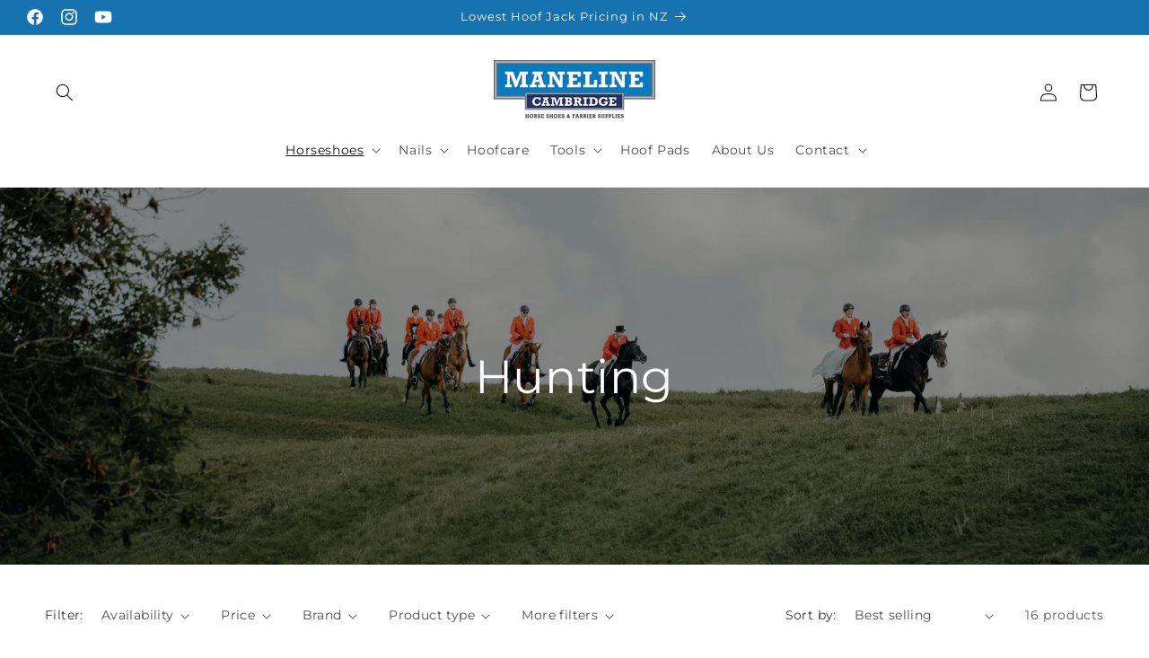

--- FILE ---
content_type: text/html; charset=utf-8
request_url: https://manelinecambridge.co.nz/collections/hunting
body_size: 59204
content:
<!doctype html>
<html class="js" lang="en">
  <head>

    <style>
span.price-item:after {
    content: '- excl GST';
}
</style>
    
    <!-- Google tag (gtag.js) -->

<script async src="https://www.googletagmanager.com/gtag/js?id=TAG_ID"></script>

<script>

 window.dataLayer = window.dataLayer || [];

 function gtag(){dataLayer.push(arguments);}

 gtag('js', new Date());

 gtag('config', 'TAG_ID');

</script>
    <meta charset="utf-8">
    <meta http-equiv="X-UA-Compatible" content="IE=edge">
    <meta name="viewport" content="width=device-width,initial-scale=1">
    <meta name="theme-color" content="">
    <link rel="canonical" href="https://manelinecambridge.co.nz/collections/hunting"><link rel="icon" type="image/png" href="//manelinecambridge.co.nz/cdn/shop/files/Mainline_Logo.png?crop=center&height=32&v=1716258998&width=32"><link rel="preconnect" href="https://fonts.shopifycdn.com" crossorigin><title>
      Hunting Horse Collection | Maneline Cambridge
</title>

    
      <meta name="description" content="Explore the Hunting Horse Collection at Maneline Cambridge, offering premium horseshoes and farrier supplies tailored for hunting horses. Ensure superior support and durability for your horses with our high-quality products.">
    

    

<meta property="og:site_name" content="Maneline Cambridge">
<meta property="og:url" content="https://manelinecambridge.co.nz/collections/hunting">
<meta property="og:title" content="Hunting Horse Collection | Maneline Cambridge">
<meta property="og:type" content="website">
<meta property="og:description" content="Explore the Hunting Horse Collection at Maneline Cambridge, offering premium horseshoes and farrier supplies tailored for hunting horses. Ensure superior support and durability for your horses with our high-quality products."><meta property="og:image" content="http://manelinecambridge.co.nz/cdn/shop/collections/Maneline_cambridge_farrier_supplies_hunting_horses_shoeing_online_store.webp?v=1717029416">
  <meta property="og:image:secure_url" content="https://manelinecambridge.co.nz/cdn/shop/collections/Maneline_cambridge_farrier_supplies_hunting_horses_shoeing_online_store.webp?v=1717029416">
  <meta property="og:image:width" content="3000">
  <meta property="og:image:height" content="2000"><meta name="twitter:card" content="summary_large_image">
<meta name="twitter:title" content="Hunting Horse Collection | Maneline Cambridge">
<meta name="twitter:description" content="Explore the Hunting Horse Collection at Maneline Cambridge, offering premium horseshoes and farrier supplies tailored for hunting horses. Ensure superior support and durability for your horses with our high-quality products.">


    <script src="//manelinecambridge.co.nz/cdn/shop/t/3/assets/constants.js?v=58251544750838685771716849172" defer="defer"></script>
    <script src="//manelinecambridge.co.nz/cdn/shop/t/3/assets/pubsub.js?v=158357773527763999511716849172" defer="defer"></script>
    <script src="//manelinecambridge.co.nz/cdn/shop/t/3/assets/global.js?v=136628361274817707361716849172" defer="defer"></script><script>window.performance && window.performance.mark && window.performance.mark('shopify.content_for_header.start');</script><meta name="google-site-verification" content="m9oBDXH8ZurDfxze_Pa1tbZHDSZZaKALEDOel9mrDB0">
<meta name="facebook-domain-verification" content="cwnbq0kldccopep2yn9o8qk1mvtl04">
<meta id="shopify-digital-wallet" name="shopify-digital-wallet" content="/87901012256/digital_wallets/dialog">
<meta name="shopify-checkout-api-token" content="aa7ece21ce1e56c8ad204bc7ab291b48">
<link rel="alternate" type="application/atom+xml" title="Feed" href="/collections/hunting.atom" />
<link rel="alternate" type="application/json+oembed" href="https://manelinecambridge.co.nz/collections/hunting.oembed">
<script async="async" src="/checkouts/internal/preloads.js?locale=en-NZ"></script>
<script id="apple-pay-shop-capabilities" type="application/json">{"shopId":87901012256,"countryCode":"NZ","currencyCode":"NZD","merchantCapabilities":["supports3DS"],"merchantId":"gid:\/\/shopify\/Shop\/87901012256","merchantName":"Maneline Cambridge","requiredBillingContactFields":["postalAddress","email","phone"],"requiredShippingContactFields":["postalAddress","email","phone"],"shippingType":"shipping","supportedNetworks":["visa","masterCard"],"total":{"type":"pending","label":"Maneline Cambridge","amount":"1.00"},"shopifyPaymentsEnabled":true,"supportsSubscriptions":true}</script>
<script id="shopify-features" type="application/json">{"accessToken":"aa7ece21ce1e56c8ad204bc7ab291b48","betas":["rich-media-storefront-analytics"],"domain":"manelinecambridge.co.nz","predictiveSearch":true,"shopId":87901012256,"locale":"en"}</script>
<script>var Shopify = Shopify || {};
Shopify.shop = "43bc2a-54.myshopify.com";
Shopify.locale = "en";
Shopify.currency = {"active":"NZD","rate":"1.0"};
Shopify.country = "NZ";
Shopify.theme = {"name":"Maneline Cambridge Shop LIVE","id":168831222048,"schema_name":"Dawn","schema_version":"14.0.0","theme_store_id":887,"role":"main"};
Shopify.theme.handle = "null";
Shopify.theme.style = {"id":null,"handle":null};
Shopify.cdnHost = "manelinecambridge.co.nz/cdn";
Shopify.routes = Shopify.routes || {};
Shopify.routes.root = "/";</script>
<script type="module">!function(o){(o.Shopify=o.Shopify||{}).modules=!0}(window);</script>
<script>!function(o){function n(){var o=[];function n(){o.push(Array.prototype.slice.apply(arguments))}return n.q=o,n}var t=o.Shopify=o.Shopify||{};t.loadFeatures=n(),t.autoloadFeatures=n()}(window);</script>
<script id="shop-js-analytics" type="application/json">{"pageType":"collection"}</script>
<script defer="defer" async type="module" src="//manelinecambridge.co.nz/cdn/shopifycloud/shop-js/modules/v2/client.init-shop-cart-sync_BN7fPSNr.en.esm.js"></script>
<script defer="defer" async type="module" src="//manelinecambridge.co.nz/cdn/shopifycloud/shop-js/modules/v2/chunk.common_Cbph3Kss.esm.js"></script>
<script defer="defer" async type="module" src="//manelinecambridge.co.nz/cdn/shopifycloud/shop-js/modules/v2/chunk.modal_DKumMAJ1.esm.js"></script>
<script type="module">
  await import("//manelinecambridge.co.nz/cdn/shopifycloud/shop-js/modules/v2/client.init-shop-cart-sync_BN7fPSNr.en.esm.js");
await import("//manelinecambridge.co.nz/cdn/shopifycloud/shop-js/modules/v2/chunk.common_Cbph3Kss.esm.js");
await import("//manelinecambridge.co.nz/cdn/shopifycloud/shop-js/modules/v2/chunk.modal_DKumMAJ1.esm.js");

  window.Shopify.SignInWithShop?.initShopCartSync?.({"fedCMEnabled":true,"windoidEnabled":true});

</script>
<script>(function() {
  var isLoaded = false;
  function asyncLoad() {
    if (isLoaded) return;
    isLoaded = true;
    var urls = ["https:\/\/tabs.stationmade.com\/registered-scripts\/tabs-by-station.js?shop=43bc2a-54.myshopify.com","\/\/www.powr.io\/powr.js?powr-token=43bc2a-54.myshopify.com\u0026external-type=shopify\u0026shop=43bc2a-54.myshopify.com"];
    for (var i = 0; i < urls.length; i++) {
      var s = document.createElement('script');
      s.type = 'text/javascript';
      s.async = true;
      s.src = urls[i];
      var x = document.getElementsByTagName('script')[0];
      x.parentNode.insertBefore(s, x);
    }
  };
  if(window.attachEvent) {
    window.attachEvent('onload', asyncLoad);
  } else {
    window.addEventListener('load', asyncLoad, false);
  }
})();</script>
<script id="__st">var __st={"a":87901012256,"offset":46800,"reqid":"1062d0f9-22e9-4aaa-83c0-5352a31a7430-1770069838","pageurl":"manelinecambridge.co.nz\/collections\/hunting","u":"432af3ae9a60","p":"collection","rtyp":"collection","rid":478210162976};</script>
<script>window.ShopifyPaypalV4VisibilityTracking = true;</script>
<script id="captcha-bootstrap">!function(){'use strict';const t='contact',e='account',n='new_comment',o=[[t,t],['blogs',n],['comments',n],[t,'customer']],c=[[e,'customer_login'],[e,'guest_login'],[e,'recover_customer_password'],[e,'create_customer']],r=t=>t.map((([t,e])=>`form[action*='/${t}']:not([data-nocaptcha='true']) input[name='form_type'][value='${e}']`)).join(','),a=t=>()=>t?[...document.querySelectorAll(t)].map((t=>t.form)):[];function s(){const t=[...o],e=r(t);return a(e)}const i='password',u='form_key',d=['recaptcha-v3-token','g-recaptcha-response','h-captcha-response',i],f=()=>{try{return window.sessionStorage}catch{return}},m='__shopify_v',_=t=>t.elements[u];function p(t,e,n=!1){try{const o=window.sessionStorage,c=JSON.parse(o.getItem(e)),{data:r}=function(t){const{data:e,action:n}=t;return t[m]||n?{data:e,action:n}:{data:t,action:n}}(c);for(const[e,n]of Object.entries(r))t.elements[e]&&(t.elements[e].value=n);n&&o.removeItem(e)}catch(o){console.error('form repopulation failed',{error:o})}}const l='form_type',E='cptcha';function T(t){t.dataset[E]=!0}const w=window,h=w.document,L='Shopify',v='ce_forms',y='captcha';let A=!1;((t,e)=>{const n=(g='f06e6c50-85a8-45c8-87d0-21a2b65856fe',I='https://cdn.shopify.com/shopifycloud/storefront-forms-hcaptcha/ce_storefront_forms_captcha_hcaptcha.v1.5.2.iife.js',D={infoText:'Protected by hCaptcha',privacyText:'Privacy',termsText:'Terms'},(t,e,n)=>{const o=w[L][v],c=o.bindForm;if(c)return c(t,g,e,D).then(n);var r;o.q.push([[t,g,e,D],n]),r=I,A||(h.body.append(Object.assign(h.createElement('script'),{id:'captcha-provider',async:!0,src:r})),A=!0)});var g,I,D;w[L]=w[L]||{},w[L][v]=w[L][v]||{},w[L][v].q=[],w[L][y]=w[L][y]||{},w[L][y].protect=function(t,e){n(t,void 0,e),T(t)},Object.freeze(w[L][y]),function(t,e,n,w,h,L){const[v,y,A,g]=function(t,e,n){const i=e?o:[],u=t?c:[],d=[...i,...u],f=r(d),m=r(i),_=r(d.filter((([t,e])=>n.includes(e))));return[a(f),a(m),a(_),s()]}(w,h,L),I=t=>{const e=t.target;return e instanceof HTMLFormElement?e:e&&e.form},D=t=>v().includes(t);t.addEventListener('submit',(t=>{const e=I(t);if(!e)return;const n=D(e)&&!e.dataset.hcaptchaBound&&!e.dataset.recaptchaBound,o=_(e),c=g().includes(e)&&(!o||!o.value);(n||c)&&t.preventDefault(),c&&!n&&(function(t){try{if(!f())return;!function(t){const e=f();if(!e)return;const n=_(t);if(!n)return;const o=n.value;o&&e.removeItem(o)}(t);const e=Array.from(Array(32),(()=>Math.random().toString(36)[2])).join('');!function(t,e){_(t)||t.append(Object.assign(document.createElement('input'),{type:'hidden',name:u})),t.elements[u].value=e}(t,e),function(t,e){const n=f();if(!n)return;const o=[...t.querySelectorAll(`input[type='${i}']`)].map((({name:t})=>t)),c=[...d,...o],r={};for(const[a,s]of new FormData(t).entries())c.includes(a)||(r[a]=s);n.setItem(e,JSON.stringify({[m]:1,action:t.action,data:r}))}(t,e)}catch(e){console.error('failed to persist form',e)}}(e),e.submit())}));const S=(t,e)=>{t&&!t.dataset[E]&&(n(t,e.some((e=>e===t))),T(t))};for(const o of['focusin','change'])t.addEventListener(o,(t=>{const e=I(t);D(e)&&S(e,y())}));const B=e.get('form_key'),M=e.get(l),P=B&&M;t.addEventListener('DOMContentLoaded',(()=>{const t=y();if(P)for(const e of t)e.elements[l].value===M&&p(e,B);[...new Set([...A(),...v().filter((t=>'true'===t.dataset.shopifyCaptcha))])].forEach((e=>S(e,t)))}))}(h,new URLSearchParams(w.location.search),n,t,e,['guest_login'])})(!0,!0)}();</script>
<script integrity="sha256-4kQ18oKyAcykRKYeNunJcIwy7WH5gtpwJnB7kiuLZ1E=" data-source-attribution="shopify.loadfeatures" defer="defer" src="//manelinecambridge.co.nz/cdn/shopifycloud/storefront/assets/storefront/load_feature-a0a9edcb.js" crossorigin="anonymous"></script>
<script data-source-attribution="shopify.dynamic_checkout.dynamic.init">var Shopify=Shopify||{};Shopify.PaymentButton=Shopify.PaymentButton||{isStorefrontPortableWallets:!0,init:function(){window.Shopify.PaymentButton.init=function(){};var t=document.createElement("script");t.src="https://manelinecambridge.co.nz/cdn/shopifycloud/portable-wallets/latest/portable-wallets.en.js",t.type="module",document.head.appendChild(t)}};
</script>
<script data-source-attribution="shopify.dynamic_checkout.buyer_consent">
  function portableWalletsHideBuyerConsent(e){var t=document.getElementById("shopify-buyer-consent"),n=document.getElementById("shopify-subscription-policy-button");t&&n&&(t.classList.add("hidden"),t.setAttribute("aria-hidden","true"),n.removeEventListener("click",e))}function portableWalletsShowBuyerConsent(e){var t=document.getElementById("shopify-buyer-consent"),n=document.getElementById("shopify-subscription-policy-button");t&&n&&(t.classList.remove("hidden"),t.removeAttribute("aria-hidden"),n.addEventListener("click",e))}window.Shopify?.PaymentButton&&(window.Shopify.PaymentButton.hideBuyerConsent=portableWalletsHideBuyerConsent,window.Shopify.PaymentButton.showBuyerConsent=portableWalletsShowBuyerConsent);
</script>
<script data-source-attribution="shopify.dynamic_checkout.cart.bootstrap">document.addEventListener("DOMContentLoaded",(function(){function t(){return document.querySelector("shopify-accelerated-checkout-cart, shopify-accelerated-checkout")}if(t())Shopify.PaymentButton.init();else{new MutationObserver((function(e,n){t()&&(Shopify.PaymentButton.init(),n.disconnect())})).observe(document.body,{childList:!0,subtree:!0})}}));
</script>
<link id="shopify-accelerated-checkout-styles" rel="stylesheet" media="screen" href="https://manelinecambridge.co.nz/cdn/shopifycloud/portable-wallets/latest/accelerated-checkout-backwards-compat.css" crossorigin="anonymous">
<style id="shopify-accelerated-checkout-cart">
        #shopify-buyer-consent {
  margin-top: 1em;
  display: inline-block;
  width: 100%;
}

#shopify-buyer-consent.hidden {
  display: none;
}

#shopify-subscription-policy-button {
  background: none;
  border: none;
  padding: 0;
  text-decoration: underline;
  font-size: inherit;
  cursor: pointer;
}

#shopify-subscription-policy-button::before {
  box-shadow: none;
}

      </style>
<script id="sections-script" data-sections="header" defer="defer" src="//manelinecambridge.co.nz/cdn/shop/t/3/compiled_assets/scripts.js?v=879"></script>
<script>window.performance && window.performance.mark && window.performance.mark('shopify.content_for_header.end');</script>


    <style data-shopify>
      @font-face {
  font-family: Montserrat;
  font-weight: 400;
  font-style: normal;
  font-display: swap;
  src: url("//manelinecambridge.co.nz/cdn/fonts/montserrat/montserrat_n4.81949fa0ac9fd2021e16436151e8eaa539321637.woff2") format("woff2"),
       url("//manelinecambridge.co.nz/cdn/fonts/montserrat/montserrat_n4.a6c632ca7b62da89c3594789ba828388aac693fe.woff") format("woff");
}

      @font-face {
  font-family: Montserrat;
  font-weight: 700;
  font-style: normal;
  font-display: swap;
  src: url("//manelinecambridge.co.nz/cdn/fonts/montserrat/montserrat_n7.3c434e22befd5c18a6b4afadb1e3d77c128c7939.woff2") format("woff2"),
       url("//manelinecambridge.co.nz/cdn/fonts/montserrat/montserrat_n7.5d9fa6e2cae713c8fb539a9876489d86207fe957.woff") format("woff");
}

      @font-face {
  font-family: Montserrat;
  font-weight: 400;
  font-style: italic;
  font-display: swap;
  src: url("//manelinecambridge.co.nz/cdn/fonts/montserrat/montserrat_i4.5a4ea298b4789e064f62a29aafc18d41f09ae59b.woff2") format("woff2"),
       url("//manelinecambridge.co.nz/cdn/fonts/montserrat/montserrat_i4.072b5869c5e0ed5b9d2021e4c2af132e16681ad2.woff") format("woff");
}

      @font-face {
  font-family: Montserrat;
  font-weight: 700;
  font-style: italic;
  font-display: swap;
  src: url("//manelinecambridge.co.nz/cdn/fonts/montserrat/montserrat_i7.a0d4a463df4f146567d871890ffb3c80408e7732.woff2") format("woff2"),
       url("//manelinecambridge.co.nz/cdn/fonts/montserrat/montserrat_i7.f6ec9f2a0681acc6f8152c40921d2a4d2e1a2c78.woff") format("woff");
}

      @font-face {
  font-family: Montserrat;
  font-weight: 400;
  font-style: normal;
  font-display: swap;
  src: url("//manelinecambridge.co.nz/cdn/fonts/montserrat/montserrat_n4.81949fa0ac9fd2021e16436151e8eaa539321637.woff2") format("woff2"),
       url("//manelinecambridge.co.nz/cdn/fonts/montserrat/montserrat_n4.a6c632ca7b62da89c3594789ba828388aac693fe.woff") format("woff");
}


      
        :root,
        .color-scheme-1 {
          --color-background: 255,255,255;
        
          --gradient-background: #ffffff;
        

        

        --color-foreground: 18,18,18;
        --color-background-contrast: 191,191,191;
        --color-shadow: 23,115,176;
        --color-button: 23,115,176;
        --color-button-text: 255,255,255;
        --color-secondary-button: 255,255,255;
        --color-secondary-button-text: 23,115,176;
        --color-link: 23,115,176;
        --color-badge-foreground: 18,18,18;
        --color-badge-background: 255,255,255;
        --color-badge-border: 18,18,18;
        --payment-terms-background-color: rgb(255 255 255);
      }
      
        
        .color-scheme-2 {
          --color-background: 0,0,0;
        
          --gradient-background: rgba(0,0,0,0);
        

        

        --color-foreground: 255,255,255;
        --color-background-contrast: 128,128,128;
        --color-shadow: 23,115,176;
        --color-button: 23,115,176;
        --color-button-text: 255,255,255;
        --color-secondary-button: 0,0,0;
        --color-secondary-button-text: 255,255,255;
        --color-link: 255,255,255;
        --color-badge-foreground: 255,255,255;
        --color-badge-background: 0,0,0;
        --color-badge-border: 255,255,255;
        --payment-terms-background-color: rgb(0 0 0);
      }
      
        
        .color-scheme-3 {
          --color-background: 0,0,0;
        
          --gradient-background: rgba(0,0,0,0);
        

        

        --color-foreground: 18,18,18;
        --color-background-contrast: 128,128,128;
        --color-shadow: 18,18,18;
        --color-button: 23,115,176;
        --color-button-text: 255,255,255;
        --color-secondary-button: 0,0,0;
        --color-secondary-button-text: 23,115,176;
        --color-link: 23,115,176;
        --color-badge-foreground: 18,18,18;
        --color-badge-background: 0,0,0;
        --color-badge-border: 18,18,18;
        --payment-terms-background-color: rgb(0 0 0);
      }
      
        
        .color-scheme-4 {
          --color-background: 18,18,18;
        
          --gradient-background: #121212;
        

        

        --color-foreground: 255,255,255;
        --color-background-contrast: 146,146,146;
        --color-shadow: 18,18,18;
        --color-button: 255,255,255;
        --color-button-text: 18,18,18;
        --color-secondary-button: 18,18,18;
        --color-secondary-button-text: 255,255,255;
        --color-link: 255,255,255;
        --color-badge-foreground: 255,255,255;
        --color-badge-background: 18,18,18;
        --color-badge-border: 255,255,255;
        --payment-terms-background-color: rgb(18 18 18);
      }
      
        
        .color-scheme-5 {
          --color-background: 23,115,176;
        
          --gradient-background: #1773b0;
        

        

        --color-foreground: 255,255,255;
        --color-background-contrast: 8,41,63;
        --color-shadow: 18,18,18;
        --color-button: 255,255,255;
        --color-button-text: 23,115,176;
        --color-secondary-button: 23,115,176;
        --color-secondary-button-text: 255,255,255;
        --color-link: 255,255,255;
        --color-badge-foreground: 255,255,255;
        --color-badge-background: 23,115,176;
        --color-badge-border: 255,255,255;
        --payment-terms-background-color: rgb(23 115 176);
      }
      
        
        .color-scheme-a95801e6-42d5-4f82-ba4a-f32f24cc3718 {
          --color-background: 255,255,255;
        
          --gradient-background: #ffffff;
        

        

        --color-foreground: 18,18,18;
        --color-background-contrast: 191,191,191;
        --color-shadow: 18,18,18;
        --color-button: 23,115,176;
        --color-button-text: 255,255,255;
        --color-secondary-button: 255,255,255;
        --color-secondary-button-text: 23,115,176;
        --color-link: 23,115,176;
        --color-badge-foreground: 18,18,18;
        --color-badge-background: 255,255,255;
        --color-badge-border: 18,18,18;
        --payment-terms-background-color: rgb(255 255 255);
      }
      

      body, .color-scheme-1, .color-scheme-2, .color-scheme-3, .color-scheme-4, .color-scheme-5, .color-scheme-a95801e6-42d5-4f82-ba4a-f32f24cc3718 {
        color: rgba(var(--color-foreground), 0.75);
        background-color: rgb(var(--color-background));
      }

      :root {
        --font-body-family: Montserrat, sans-serif;
        --font-body-style: normal;
        --font-body-weight: 400;
        --font-body-weight-bold: 700;

        --font-heading-family: Montserrat, sans-serif;
        --font-heading-style: normal;
        --font-heading-weight: 400;

        --font-body-scale: 1.0;
        --font-heading-scale: 1.0;

        --media-padding: px;
        --media-border-opacity: 0.05;
        --media-border-width: 1px;
        --media-radius: 0px;
        --media-shadow-opacity: 0.0;
        --media-shadow-horizontal-offset: 0px;
        --media-shadow-vertical-offset: 4px;
        --media-shadow-blur-radius: 5px;
        --media-shadow-visible: 0;

        --page-width: 160rem;
        --page-width-margin: 0rem;

        --product-card-image-padding: 0.0rem;
        --product-card-corner-radius: 0.0rem;
        --product-card-text-alignment: left;
        --product-card-border-width: 0.0rem;
        --product-card-border-opacity: 0.1;
        --product-card-shadow-opacity: 0.0;
        --product-card-shadow-visible: 0;
        --product-card-shadow-horizontal-offset: 0.0rem;
        --product-card-shadow-vertical-offset: 0.4rem;
        --product-card-shadow-blur-radius: 0.5rem;

        --collection-card-image-padding: 0.0rem;
        --collection-card-corner-radius: 0.0rem;
        --collection-card-text-alignment: center;
        --collection-card-border-width: 0.0rem;
        --collection-card-border-opacity: 0.1;
        --collection-card-shadow-opacity: 0.0;
        --collection-card-shadow-visible: 0;
        --collection-card-shadow-horizontal-offset: 0.0rem;
        --collection-card-shadow-vertical-offset: 0.4rem;
        --collection-card-shadow-blur-radius: 0.5rem;

        --blog-card-image-padding: 0.0rem;
        --blog-card-corner-radius: 0.0rem;
        --blog-card-text-alignment: left;
        --blog-card-border-width: 0.0rem;
        --blog-card-border-opacity: 0.1;
        --blog-card-shadow-opacity: 0.0;
        --blog-card-shadow-visible: 0;
        --blog-card-shadow-horizontal-offset: 0.0rem;
        --blog-card-shadow-vertical-offset: 0.4rem;
        --blog-card-shadow-blur-radius: 0.5rem;

        --badge-corner-radius: 4.0rem;

        --popup-border-width: 1px;
        --popup-border-opacity: 0.1;
        --popup-corner-radius: 0px;
        --popup-shadow-opacity: 0.05;
        --popup-shadow-horizontal-offset: 0px;
        --popup-shadow-vertical-offset: 4px;
        --popup-shadow-blur-radius: 5px;

        --drawer-border-width: 1px;
        --drawer-border-opacity: 0.1;
        --drawer-shadow-opacity: 0.0;
        --drawer-shadow-horizontal-offset: 0px;
        --drawer-shadow-vertical-offset: 4px;
        --drawer-shadow-blur-radius: 5px;

        --spacing-sections-desktop: 0px;
        --spacing-sections-mobile: 0px;

        --grid-desktop-vertical-spacing: 8px;
        --grid-desktop-horizontal-spacing: 8px;
        --grid-mobile-vertical-spacing: 4px;
        --grid-mobile-horizontal-spacing: 4px;

        --text-boxes-border-opacity: 0.1;
        --text-boxes-border-width: 0px;
        --text-boxes-radius: 0px;
        --text-boxes-shadow-opacity: 0.0;
        --text-boxes-shadow-visible: 0;
        --text-boxes-shadow-horizontal-offset: 0px;
        --text-boxes-shadow-vertical-offset: 4px;
        --text-boxes-shadow-blur-radius: 5px;

        --buttons-radius: 0px;
        --buttons-radius-outset: 0px;
        --buttons-border-width: 1px;
        --buttons-border-opacity: 1.0;
        --buttons-shadow-opacity: 0.0;
        --buttons-shadow-visible: 0;
        --buttons-shadow-horizontal-offset: 0px;
        --buttons-shadow-vertical-offset: 4px;
        --buttons-shadow-blur-radius: 5px;
        --buttons-border-offset: 0px;

        --inputs-radius: 0px;
        --inputs-border-width: 1px;
        --inputs-border-opacity: 0.55;
        --inputs-shadow-opacity: 0.0;
        --inputs-shadow-horizontal-offset: 0px;
        --inputs-margin-offset: 0px;
        --inputs-shadow-vertical-offset: 4px;
        --inputs-shadow-blur-radius: 5px;
        --inputs-radius-outset: 0px;

        --variant-pills-radius: 0px;
        --variant-pills-border-width: 1px;
        --variant-pills-border-opacity: 0.55;
        --variant-pills-shadow-opacity: 0.0;
        --variant-pills-shadow-horizontal-offset: 0px;
        --variant-pills-shadow-vertical-offset: 4px;
        --variant-pills-shadow-blur-radius: 5px;
      }

      *,
      *::before,
      *::after {
        box-sizing: inherit;
      }

      html {
        box-sizing: border-box;
        font-size: calc(var(--font-body-scale) * 62.5%);
        height: 100%;
      }

      body {
        display: grid;
        grid-template-rows: auto auto 1fr auto;
        grid-template-columns: 100%;
        min-height: 100%;
        margin: 0;
        font-size: 1.5rem;
        letter-spacing: 0.06rem;
        line-height: calc(1 + 0.8 / var(--font-body-scale));
        font-family: var(--font-body-family);
        font-style: var(--font-body-style);
        font-weight: var(--font-body-weight);
      }

      @media screen and (min-width: 750px) {
        body {
          font-size: 1.6rem;
        }
      }
    </style>

    <link href="//manelinecambridge.co.nz/cdn/shop/t/3/assets/base.css?v=136377808541241014221721859193" rel="stylesheet" type="text/css" media="all" />

      <link rel="preload" as="font" href="//manelinecambridge.co.nz/cdn/fonts/montserrat/montserrat_n4.81949fa0ac9fd2021e16436151e8eaa539321637.woff2" type="font/woff2" crossorigin>
      

      <link rel="preload" as="font" href="//manelinecambridge.co.nz/cdn/fonts/montserrat/montserrat_n4.81949fa0ac9fd2021e16436151e8eaa539321637.woff2" type="font/woff2" crossorigin>
      
<link
        rel="stylesheet"
        href="//manelinecambridge.co.nz/cdn/shop/t/3/assets/component-predictive-search.css?v=118923337488134913561716849172"
        media="print"
        onload="this.media='all'"
      ><script>
      if (Shopify.designMode) {
        document.documentElement.classList.add('shopify-design-mode');
      }
    </script>
  <!-- BEGIN app block: shopify://apps/klaviyo-email-marketing-sms/blocks/klaviyo-onsite-embed/2632fe16-c075-4321-a88b-50b567f42507 -->












  <script async src="https://static.klaviyo.com/onsite/js/SFg8yn/klaviyo.js?company_id=SFg8yn"></script>
  <script>!function(){if(!window.klaviyo){window._klOnsite=window._klOnsite||[];try{window.klaviyo=new Proxy({},{get:function(n,i){return"push"===i?function(){var n;(n=window._klOnsite).push.apply(n,arguments)}:function(){for(var n=arguments.length,o=new Array(n),w=0;w<n;w++)o[w]=arguments[w];var t="function"==typeof o[o.length-1]?o.pop():void 0,e=new Promise((function(n){window._klOnsite.push([i].concat(o,[function(i){t&&t(i),n(i)}]))}));return e}}})}catch(n){window.klaviyo=window.klaviyo||[],window.klaviyo.push=function(){var n;(n=window._klOnsite).push.apply(n,arguments)}}}}();</script>

  




  <script>
    window.klaviyoReviewsProductDesignMode = false
  </script>







<!-- END app block --><!-- BEGIN app block: shopify://apps/ymq-b2b-wholesale-solution/blocks/app-embed/ef8663e7-9d07-4952-bb17-2e62f084164e --><style id="ymq-b2b-checkout-button-protect">
    [name="checkout"],[name="chekout"], a[href^="/checkout"], a[href="/account/login"].cart__submit, button[type="submit"].btn-order, a.btn.cart__checkout, a.cart__submit, .wc-proceed-to-checkout button, #cart_form .buttons .btn-primary, .ymq-checkout-button{
        pointer-events: none;
    }
</style>
<script>
    function ymq_ready(fn){
        if(document.addEventListener){
            document.addEventListener('DOMContentLoaded',function(){
                document.removeEventListener('DOMContentLoaded',arguments.callee,false);
                fn();
            },false);
        }else if(document.attachEvent){
            document.attachEvent('onreadystatechange',function(){
                if(document.readyState=='complete'){
                    document.detachEvent('onreadystatechange',arguments.callee);
                    fn();
                }
            });
        }
    }
    ymq_ready(() => {
        setTimeout(function() {
            var ymq_checkout_button_protect = document.getElementById("ymq-b2b-checkout-button-protect");
            ymq_checkout_button_protect.remove();
        }, 100);
    })
</script> 
 
 

<style class="ymq-b2b-hidden-price-style">
    .ymq-b2b-price-hidden{
        visibility: hidden!important;
    }
</style>

<script>
    window.ymq_b2b = window.ymq_b2b || {
        token: `38559e829a608f3f91c8d2b7d09d8adec6bd34b8f4c71769398d7ef4a0c42640`,
        timestamp: `1770069839`,
        shop: {
            id: `87901012256`,
            domain: `43bc2a-54.myshopify.com`,
            taxes_included: false,
        },
        admin: false,
        cart: {"note":null,"attributes":{},"original_total_price":0,"total_price":0,"total_discount":0,"total_weight":0.0,"item_count":0,"items":[],"requires_shipping":false,"currency":"NZD","items_subtotal_price":0,"cart_level_discount_applications":[],"checkout_charge_amount":0},
        product: null,
        page: `collection`,
        country: {
            iso_code: `NZ`,
            currency: `NZD`,
            name: `New Zealand`,
            language: `en`
        },
        discount_limit: {dc: {},sr: {}},
        all_country_option_tags: `<option value="---" data-provinces="[]">---</option>
<option value="Afghanistan" data-provinces="[]">Afghanistan</option>
<option value="Aland Islands" data-provinces="[]">Åland Islands</option>
<option value="Albania" data-provinces="[]">Albania</option>
<option value="Algeria" data-provinces="[]">Algeria</option>
<option value="Andorra" data-provinces="[]">Andorra</option>
<option value="Angola" data-provinces="[]">Angola</option>
<option value="Anguilla" data-provinces="[]">Anguilla</option>
<option value="Antigua And Barbuda" data-provinces="[]">Antigua & Barbuda</option>
<option value="Argentina" data-provinces="[[&quot;Buenos Aires&quot;,&quot;Buenos Aires Province&quot;],[&quot;Catamarca&quot;,&quot;Catamarca&quot;],[&quot;Chaco&quot;,&quot;Chaco&quot;],[&quot;Chubut&quot;,&quot;Chubut&quot;],[&quot;Ciudad Autónoma de Buenos Aires&quot;,&quot;Buenos Aires (Autonomous City)&quot;],[&quot;Corrientes&quot;,&quot;Corrientes&quot;],[&quot;Córdoba&quot;,&quot;Córdoba&quot;],[&quot;Entre Ríos&quot;,&quot;Entre Ríos&quot;],[&quot;Formosa&quot;,&quot;Formosa&quot;],[&quot;Jujuy&quot;,&quot;Jujuy&quot;],[&quot;La Pampa&quot;,&quot;La Pampa&quot;],[&quot;La Rioja&quot;,&quot;La Rioja&quot;],[&quot;Mendoza&quot;,&quot;Mendoza&quot;],[&quot;Misiones&quot;,&quot;Misiones&quot;],[&quot;Neuquén&quot;,&quot;Neuquén&quot;],[&quot;Río Negro&quot;,&quot;Río Negro&quot;],[&quot;Salta&quot;,&quot;Salta&quot;],[&quot;San Juan&quot;,&quot;San Juan&quot;],[&quot;San Luis&quot;,&quot;San Luis&quot;],[&quot;Santa Cruz&quot;,&quot;Santa Cruz&quot;],[&quot;Santa Fe&quot;,&quot;Santa Fe&quot;],[&quot;Santiago Del Estero&quot;,&quot;Santiago del Estero&quot;],[&quot;Tierra Del Fuego&quot;,&quot;Tierra del Fuego&quot;],[&quot;Tucumán&quot;,&quot;Tucumán&quot;]]">Argentina</option>
<option value="Armenia" data-provinces="[]">Armenia</option>
<option value="Aruba" data-provinces="[]">Aruba</option>
<option value="Ascension Island" data-provinces="[]">Ascension Island</option>
<option value="Australia" data-provinces="[[&quot;Australian Capital Territory&quot;,&quot;Australian Capital Territory&quot;],[&quot;New South Wales&quot;,&quot;New South Wales&quot;],[&quot;Northern Territory&quot;,&quot;Northern Territory&quot;],[&quot;Queensland&quot;,&quot;Queensland&quot;],[&quot;South Australia&quot;,&quot;South Australia&quot;],[&quot;Tasmania&quot;,&quot;Tasmania&quot;],[&quot;Victoria&quot;,&quot;Victoria&quot;],[&quot;Western Australia&quot;,&quot;Western Australia&quot;]]">Australia</option>
<option value="Austria" data-provinces="[]">Austria</option>
<option value="Azerbaijan" data-provinces="[]">Azerbaijan</option>
<option value="Bahamas" data-provinces="[]">Bahamas</option>
<option value="Bahrain" data-provinces="[]">Bahrain</option>
<option value="Bangladesh" data-provinces="[]">Bangladesh</option>
<option value="Barbados" data-provinces="[]">Barbados</option>
<option value="Belarus" data-provinces="[]">Belarus</option>
<option value="Belgium" data-provinces="[]">Belgium</option>
<option value="Belize" data-provinces="[]">Belize</option>
<option value="Benin" data-provinces="[]">Benin</option>
<option value="Bermuda" data-provinces="[]">Bermuda</option>
<option value="Bhutan" data-provinces="[]">Bhutan</option>
<option value="Bolivia" data-provinces="[]">Bolivia</option>
<option value="Bosnia And Herzegovina" data-provinces="[]">Bosnia & Herzegovina</option>
<option value="Botswana" data-provinces="[]">Botswana</option>
<option value="Brazil" data-provinces="[[&quot;Acre&quot;,&quot;Acre&quot;],[&quot;Alagoas&quot;,&quot;Alagoas&quot;],[&quot;Amapá&quot;,&quot;Amapá&quot;],[&quot;Amazonas&quot;,&quot;Amazonas&quot;],[&quot;Bahia&quot;,&quot;Bahia&quot;],[&quot;Ceará&quot;,&quot;Ceará&quot;],[&quot;Distrito Federal&quot;,&quot;Federal District&quot;],[&quot;Espírito Santo&quot;,&quot;Espírito Santo&quot;],[&quot;Goiás&quot;,&quot;Goiás&quot;],[&quot;Maranhão&quot;,&quot;Maranhão&quot;],[&quot;Mato Grosso&quot;,&quot;Mato Grosso&quot;],[&quot;Mato Grosso do Sul&quot;,&quot;Mato Grosso do Sul&quot;],[&quot;Minas Gerais&quot;,&quot;Minas Gerais&quot;],[&quot;Paraná&quot;,&quot;Paraná&quot;],[&quot;Paraíba&quot;,&quot;Paraíba&quot;],[&quot;Pará&quot;,&quot;Pará&quot;],[&quot;Pernambuco&quot;,&quot;Pernambuco&quot;],[&quot;Piauí&quot;,&quot;Piauí&quot;],[&quot;Rio Grande do Norte&quot;,&quot;Rio Grande do Norte&quot;],[&quot;Rio Grande do Sul&quot;,&quot;Rio Grande do Sul&quot;],[&quot;Rio de Janeiro&quot;,&quot;Rio de Janeiro&quot;],[&quot;Rondônia&quot;,&quot;Rondônia&quot;],[&quot;Roraima&quot;,&quot;Roraima&quot;],[&quot;Santa Catarina&quot;,&quot;Santa Catarina&quot;],[&quot;Sergipe&quot;,&quot;Sergipe&quot;],[&quot;São Paulo&quot;,&quot;São Paulo&quot;],[&quot;Tocantins&quot;,&quot;Tocantins&quot;]]">Brazil</option>
<option value="British Indian Ocean Territory" data-provinces="[]">British Indian Ocean Territory</option>
<option value="Virgin Islands, British" data-provinces="[]">British Virgin Islands</option>
<option value="Brunei" data-provinces="[]">Brunei</option>
<option value="Bulgaria" data-provinces="[]">Bulgaria</option>
<option value="Burkina Faso" data-provinces="[]">Burkina Faso</option>
<option value="Burundi" data-provinces="[]">Burundi</option>
<option value="Cambodia" data-provinces="[]">Cambodia</option>
<option value="Republic of Cameroon" data-provinces="[]">Cameroon</option>
<option value="Canada" data-provinces="[[&quot;Alberta&quot;,&quot;Alberta&quot;],[&quot;British Columbia&quot;,&quot;British Columbia&quot;],[&quot;Manitoba&quot;,&quot;Manitoba&quot;],[&quot;New Brunswick&quot;,&quot;New Brunswick&quot;],[&quot;Newfoundland and Labrador&quot;,&quot;Newfoundland and Labrador&quot;],[&quot;Northwest Territories&quot;,&quot;Northwest Territories&quot;],[&quot;Nova Scotia&quot;,&quot;Nova Scotia&quot;],[&quot;Nunavut&quot;,&quot;Nunavut&quot;],[&quot;Ontario&quot;,&quot;Ontario&quot;],[&quot;Prince Edward Island&quot;,&quot;Prince Edward Island&quot;],[&quot;Quebec&quot;,&quot;Quebec&quot;],[&quot;Saskatchewan&quot;,&quot;Saskatchewan&quot;],[&quot;Yukon&quot;,&quot;Yukon&quot;]]">Canada</option>
<option value="Cape Verde" data-provinces="[]">Cape Verde</option>
<option value="Caribbean Netherlands" data-provinces="[]">Caribbean Netherlands</option>
<option value="Cayman Islands" data-provinces="[]">Cayman Islands</option>
<option value="Central African Republic" data-provinces="[]">Central African Republic</option>
<option value="Chad" data-provinces="[]">Chad</option>
<option value="Chile" data-provinces="[[&quot;Antofagasta&quot;,&quot;Antofagasta&quot;],[&quot;Araucanía&quot;,&quot;Araucanía&quot;],[&quot;Arica and Parinacota&quot;,&quot;Arica y Parinacota&quot;],[&quot;Atacama&quot;,&quot;Atacama&quot;],[&quot;Aysén&quot;,&quot;Aysén&quot;],[&quot;Biobío&quot;,&quot;Bío Bío&quot;],[&quot;Coquimbo&quot;,&quot;Coquimbo&quot;],[&quot;Los Lagos&quot;,&quot;Los Lagos&quot;],[&quot;Los Ríos&quot;,&quot;Los Ríos&quot;],[&quot;Magallanes&quot;,&quot;Magallanes Region&quot;],[&quot;Maule&quot;,&quot;Maule&quot;],[&quot;O&#39;Higgins&quot;,&quot;Libertador General Bernardo O’Higgins&quot;],[&quot;Santiago&quot;,&quot;Santiago Metropolitan&quot;],[&quot;Tarapacá&quot;,&quot;Tarapacá&quot;],[&quot;Valparaíso&quot;,&quot;Valparaíso&quot;],[&quot;Ñuble&quot;,&quot;Ñuble&quot;]]">Chile</option>
<option value="China" data-provinces="[[&quot;Anhui&quot;,&quot;Anhui&quot;],[&quot;Beijing&quot;,&quot;Beijing&quot;],[&quot;Chongqing&quot;,&quot;Chongqing&quot;],[&quot;Fujian&quot;,&quot;Fujian&quot;],[&quot;Gansu&quot;,&quot;Gansu&quot;],[&quot;Guangdong&quot;,&quot;Guangdong&quot;],[&quot;Guangxi&quot;,&quot;Guangxi&quot;],[&quot;Guizhou&quot;,&quot;Guizhou&quot;],[&quot;Hainan&quot;,&quot;Hainan&quot;],[&quot;Hebei&quot;,&quot;Hebei&quot;],[&quot;Heilongjiang&quot;,&quot;Heilongjiang&quot;],[&quot;Henan&quot;,&quot;Henan&quot;],[&quot;Hubei&quot;,&quot;Hubei&quot;],[&quot;Hunan&quot;,&quot;Hunan&quot;],[&quot;Inner Mongolia&quot;,&quot;Inner Mongolia&quot;],[&quot;Jiangsu&quot;,&quot;Jiangsu&quot;],[&quot;Jiangxi&quot;,&quot;Jiangxi&quot;],[&quot;Jilin&quot;,&quot;Jilin&quot;],[&quot;Liaoning&quot;,&quot;Liaoning&quot;],[&quot;Ningxia&quot;,&quot;Ningxia&quot;],[&quot;Qinghai&quot;,&quot;Qinghai&quot;],[&quot;Shaanxi&quot;,&quot;Shaanxi&quot;],[&quot;Shandong&quot;,&quot;Shandong&quot;],[&quot;Shanghai&quot;,&quot;Shanghai&quot;],[&quot;Shanxi&quot;,&quot;Shanxi&quot;],[&quot;Sichuan&quot;,&quot;Sichuan&quot;],[&quot;Tianjin&quot;,&quot;Tianjin&quot;],[&quot;Xinjiang&quot;,&quot;Xinjiang&quot;],[&quot;Xizang&quot;,&quot;Tibet&quot;],[&quot;Yunnan&quot;,&quot;Yunnan&quot;],[&quot;Zhejiang&quot;,&quot;Zhejiang&quot;]]">China</option>
<option value="Christmas Island" data-provinces="[]">Christmas Island</option>
<option value="Cocos (Keeling) Islands" data-provinces="[]">Cocos (Keeling) Islands</option>
<option value="Colombia" data-provinces="[[&quot;Amazonas&quot;,&quot;Amazonas&quot;],[&quot;Antioquia&quot;,&quot;Antioquia&quot;],[&quot;Arauca&quot;,&quot;Arauca&quot;],[&quot;Atlántico&quot;,&quot;Atlántico&quot;],[&quot;Bogotá, D.C.&quot;,&quot;Capital District&quot;],[&quot;Bolívar&quot;,&quot;Bolívar&quot;],[&quot;Boyacá&quot;,&quot;Boyacá&quot;],[&quot;Caldas&quot;,&quot;Caldas&quot;],[&quot;Caquetá&quot;,&quot;Caquetá&quot;],[&quot;Casanare&quot;,&quot;Casanare&quot;],[&quot;Cauca&quot;,&quot;Cauca&quot;],[&quot;Cesar&quot;,&quot;Cesar&quot;],[&quot;Chocó&quot;,&quot;Chocó&quot;],[&quot;Cundinamarca&quot;,&quot;Cundinamarca&quot;],[&quot;Córdoba&quot;,&quot;Córdoba&quot;],[&quot;Guainía&quot;,&quot;Guainía&quot;],[&quot;Guaviare&quot;,&quot;Guaviare&quot;],[&quot;Huila&quot;,&quot;Huila&quot;],[&quot;La Guajira&quot;,&quot;La Guajira&quot;],[&quot;Magdalena&quot;,&quot;Magdalena&quot;],[&quot;Meta&quot;,&quot;Meta&quot;],[&quot;Nariño&quot;,&quot;Nariño&quot;],[&quot;Norte de Santander&quot;,&quot;Norte de Santander&quot;],[&quot;Putumayo&quot;,&quot;Putumayo&quot;],[&quot;Quindío&quot;,&quot;Quindío&quot;],[&quot;Risaralda&quot;,&quot;Risaralda&quot;],[&quot;San Andrés, Providencia y Santa Catalina&quot;,&quot;San Andrés \u0026 Providencia&quot;],[&quot;Santander&quot;,&quot;Santander&quot;],[&quot;Sucre&quot;,&quot;Sucre&quot;],[&quot;Tolima&quot;,&quot;Tolima&quot;],[&quot;Valle del Cauca&quot;,&quot;Valle del Cauca&quot;],[&quot;Vaupés&quot;,&quot;Vaupés&quot;],[&quot;Vichada&quot;,&quot;Vichada&quot;]]">Colombia</option>
<option value="Comoros" data-provinces="[]">Comoros</option>
<option value="Congo" data-provinces="[]">Congo - Brazzaville</option>
<option value="Congo, The Democratic Republic Of The" data-provinces="[]">Congo - Kinshasa</option>
<option value="Cook Islands" data-provinces="[]">Cook Islands</option>
<option value="Costa Rica" data-provinces="[[&quot;Alajuela&quot;,&quot;Alajuela&quot;],[&quot;Cartago&quot;,&quot;Cartago&quot;],[&quot;Guanacaste&quot;,&quot;Guanacaste&quot;],[&quot;Heredia&quot;,&quot;Heredia&quot;],[&quot;Limón&quot;,&quot;Limón&quot;],[&quot;Puntarenas&quot;,&quot;Puntarenas&quot;],[&quot;San José&quot;,&quot;San José&quot;]]">Costa Rica</option>
<option value="Croatia" data-provinces="[]">Croatia</option>
<option value="Curaçao" data-provinces="[]">Curaçao</option>
<option value="Cyprus" data-provinces="[]">Cyprus</option>
<option value="Czech Republic" data-provinces="[]">Czechia</option>
<option value="Côte d'Ivoire" data-provinces="[]">Côte d’Ivoire</option>
<option value="Denmark" data-provinces="[]">Denmark</option>
<option value="Djibouti" data-provinces="[]">Djibouti</option>
<option value="Dominica" data-provinces="[]">Dominica</option>
<option value="Dominican Republic" data-provinces="[]">Dominican Republic</option>
<option value="Ecuador" data-provinces="[]">Ecuador</option>
<option value="Egypt" data-provinces="[[&quot;6th of October&quot;,&quot;6th of October&quot;],[&quot;Al Sharqia&quot;,&quot;Al Sharqia&quot;],[&quot;Alexandria&quot;,&quot;Alexandria&quot;],[&quot;Aswan&quot;,&quot;Aswan&quot;],[&quot;Asyut&quot;,&quot;Asyut&quot;],[&quot;Beheira&quot;,&quot;Beheira&quot;],[&quot;Beni Suef&quot;,&quot;Beni Suef&quot;],[&quot;Cairo&quot;,&quot;Cairo&quot;],[&quot;Dakahlia&quot;,&quot;Dakahlia&quot;],[&quot;Damietta&quot;,&quot;Damietta&quot;],[&quot;Faiyum&quot;,&quot;Faiyum&quot;],[&quot;Gharbia&quot;,&quot;Gharbia&quot;],[&quot;Giza&quot;,&quot;Giza&quot;],[&quot;Helwan&quot;,&quot;Helwan&quot;],[&quot;Ismailia&quot;,&quot;Ismailia&quot;],[&quot;Kafr el-Sheikh&quot;,&quot;Kafr el-Sheikh&quot;],[&quot;Luxor&quot;,&quot;Luxor&quot;],[&quot;Matrouh&quot;,&quot;Matrouh&quot;],[&quot;Minya&quot;,&quot;Minya&quot;],[&quot;Monufia&quot;,&quot;Monufia&quot;],[&quot;New Valley&quot;,&quot;New Valley&quot;],[&quot;North Sinai&quot;,&quot;North Sinai&quot;],[&quot;Port Said&quot;,&quot;Port Said&quot;],[&quot;Qalyubia&quot;,&quot;Qalyubia&quot;],[&quot;Qena&quot;,&quot;Qena&quot;],[&quot;Red Sea&quot;,&quot;Red Sea&quot;],[&quot;Sohag&quot;,&quot;Sohag&quot;],[&quot;South Sinai&quot;,&quot;South Sinai&quot;],[&quot;Suez&quot;,&quot;Suez&quot;]]">Egypt</option>
<option value="El Salvador" data-provinces="[[&quot;Ahuachapán&quot;,&quot;Ahuachapán&quot;],[&quot;Cabañas&quot;,&quot;Cabañas&quot;],[&quot;Chalatenango&quot;,&quot;Chalatenango&quot;],[&quot;Cuscatlán&quot;,&quot;Cuscatlán&quot;],[&quot;La Libertad&quot;,&quot;La Libertad&quot;],[&quot;La Paz&quot;,&quot;La Paz&quot;],[&quot;La Unión&quot;,&quot;La Unión&quot;],[&quot;Morazán&quot;,&quot;Morazán&quot;],[&quot;San Miguel&quot;,&quot;San Miguel&quot;],[&quot;San Salvador&quot;,&quot;San Salvador&quot;],[&quot;San Vicente&quot;,&quot;San Vicente&quot;],[&quot;Santa Ana&quot;,&quot;Santa Ana&quot;],[&quot;Sonsonate&quot;,&quot;Sonsonate&quot;],[&quot;Usulután&quot;,&quot;Usulután&quot;]]">El Salvador</option>
<option value="Equatorial Guinea" data-provinces="[]">Equatorial Guinea</option>
<option value="Eritrea" data-provinces="[]">Eritrea</option>
<option value="Estonia" data-provinces="[]">Estonia</option>
<option value="Eswatini" data-provinces="[]">Eswatini</option>
<option value="Ethiopia" data-provinces="[]">Ethiopia</option>
<option value="Falkland Islands (Malvinas)" data-provinces="[]">Falkland Islands</option>
<option value="Faroe Islands" data-provinces="[]">Faroe Islands</option>
<option value="Fiji" data-provinces="[]">Fiji</option>
<option value="Finland" data-provinces="[]">Finland</option>
<option value="France" data-provinces="[]">France</option>
<option value="French Guiana" data-provinces="[]">French Guiana</option>
<option value="French Polynesia" data-provinces="[]">French Polynesia</option>
<option value="French Southern Territories" data-provinces="[]">French Southern Territories</option>
<option value="Gabon" data-provinces="[]">Gabon</option>
<option value="Gambia" data-provinces="[]">Gambia</option>
<option value="Georgia" data-provinces="[]">Georgia</option>
<option value="Germany" data-provinces="[]">Germany</option>
<option value="Ghana" data-provinces="[]">Ghana</option>
<option value="Gibraltar" data-provinces="[]">Gibraltar</option>
<option value="Greece" data-provinces="[]">Greece</option>
<option value="Greenland" data-provinces="[]">Greenland</option>
<option value="Grenada" data-provinces="[]">Grenada</option>
<option value="Guadeloupe" data-provinces="[]">Guadeloupe</option>
<option value="Guatemala" data-provinces="[[&quot;Alta Verapaz&quot;,&quot;Alta Verapaz&quot;],[&quot;Baja Verapaz&quot;,&quot;Baja Verapaz&quot;],[&quot;Chimaltenango&quot;,&quot;Chimaltenango&quot;],[&quot;Chiquimula&quot;,&quot;Chiquimula&quot;],[&quot;El Progreso&quot;,&quot;El Progreso&quot;],[&quot;Escuintla&quot;,&quot;Escuintla&quot;],[&quot;Guatemala&quot;,&quot;Guatemala&quot;],[&quot;Huehuetenango&quot;,&quot;Huehuetenango&quot;],[&quot;Izabal&quot;,&quot;Izabal&quot;],[&quot;Jalapa&quot;,&quot;Jalapa&quot;],[&quot;Jutiapa&quot;,&quot;Jutiapa&quot;],[&quot;Petén&quot;,&quot;Petén&quot;],[&quot;Quetzaltenango&quot;,&quot;Quetzaltenango&quot;],[&quot;Quiché&quot;,&quot;Quiché&quot;],[&quot;Retalhuleu&quot;,&quot;Retalhuleu&quot;],[&quot;Sacatepéquez&quot;,&quot;Sacatepéquez&quot;],[&quot;San Marcos&quot;,&quot;San Marcos&quot;],[&quot;Santa Rosa&quot;,&quot;Santa Rosa&quot;],[&quot;Sololá&quot;,&quot;Sololá&quot;],[&quot;Suchitepéquez&quot;,&quot;Suchitepéquez&quot;],[&quot;Totonicapán&quot;,&quot;Totonicapán&quot;],[&quot;Zacapa&quot;,&quot;Zacapa&quot;]]">Guatemala</option>
<option value="Guernsey" data-provinces="[]">Guernsey</option>
<option value="Guinea" data-provinces="[]">Guinea</option>
<option value="Guinea Bissau" data-provinces="[]">Guinea-Bissau</option>
<option value="Guyana" data-provinces="[]">Guyana</option>
<option value="Haiti" data-provinces="[]">Haiti</option>
<option value="Honduras" data-provinces="[]">Honduras</option>
<option value="Hong Kong" data-provinces="[[&quot;Hong Kong Island&quot;,&quot;Hong Kong Island&quot;],[&quot;Kowloon&quot;,&quot;Kowloon&quot;],[&quot;New Territories&quot;,&quot;New Territories&quot;]]">Hong Kong SAR</option>
<option value="Hungary" data-provinces="[]">Hungary</option>
<option value="Iceland" data-provinces="[]">Iceland</option>
<option value="India" data-provinces="[[&quot;Andaman and Nicobar Islands&quot;,&quot;Andaman and Nicobar Islands&quot;],[&quot;Andhra Pradesh&quot;,&quot;Andhra Pradesh&quot;],[&quot;Arunachal Pradesh&quot;,&quot;Arunachal Pradesh&quot;],[&quot;Assam&quot;,&quot;Assam&quot;],[&quot;Bihar&quot;,&quot;Bihar&quot;],[&quot;Chandigarh&quot;,&quot;Chandigarh&quot;],[&quot;Chhattisgarh&quot;,&quot;Chhattisgarh&quot;],[&quot;Dadra and Nagar Haveli&quot;,&quot;Dadra and Nagar Haveli&quot;],[&quot;Daman and Diu&quot;,&quot;Daman and Diu&quot;],[&quot;Delhi&quot;,&quot;Delhi&quot;],[&quot;Goa&quot;,&quot;Goa&quot;],[&quot;Gujarat&quot;,&quot;Gujarat&quot;],[&quot;Haryana&quot;,&quot;Haryana&quot;],[&quot;Himachal Pradesh&quot;,&quot;Himachal Pradesh&quot;],[&quot;Jammu and Kashmir&quot;,&quot;Jammu and Kashmir&quot;],[&quot;Jharkhand&quot;,&quot;Jharkhand&quot;],[&quot;Karnataka&quot;,&quot;Karnataka&quot;],[&quot;Kerala&quot;,&quot;Kerala&quot;],[&quot;Ladakh&quot;,&quot;Ladakh&quot;],[&quot;Lakshadweep&quot;,&quot;Lakshadweep&quot;],[&quot;Madhya Pradesh&quot;,&quot;Madhya Pradesh&quot;],[&quot;Maharashtra&quot;,&quot;Maharashtra&quot;],[&quot;Manipur&quot;,&quot;Manipur&quot;],[&quot;Meghalaya&quot;,&quot;Meghalaya&quot;],[&quot;Mizoram&quot;,&quot;Mizoram&quot;],[&quot;Nagaland&quot;,&quot;Nagaland&quot;],[&quot;Odisha&quot;,&quot;Odisha&quot;],[&quot;Puducherry&quot;,&quot;Puducherry&quot;],[&quot;Punjab&quot;,&quot;Punjab&quot;],[&quot;Rajasthan&quot;,&quot;Rajasthan&quot;],[&quot;Sikkim&quot;,&quot;Sikkim&quot;],[&quot;Tamil Nadu&quot;,&quot;Tamil Nadu&quot;],[&quot;Telangana&quot;,&quot;Telangana&quot;],[&quot;Tripura&quot;,&quot;Tripura&quot;],[&quot;Uttar Pradesh&quot;,&quot;Uttar Pradesh&quot;],[&quot;Uttarakhand&quot;,&quot;Uttarakhand&quot;],[&quot;West Bengal&quot;,&quot;West Bengal&quot;]]">India</option>
<option value="Indonesia" data-provinces="[[&quot;Aceh&quot;,&quot;Aceh&quot;],[&quot;Bali&quot;,&quot;Bali&quot;],[&quot;Bangka Belitung&quot;,&quot;Bangka–Belitung Islands&quot;],[&quot;Banten&quot;,&quot;Banten&quot;],[&quot;Bengkulu&quot;,&quot;Bengkulu&quot;],[&quot;Gorontalo&quot;,&quot;Gorontalo&quot;],[&quot;Jakarta&quot;,&quot;Jakarta&quot;],[&quot;Jambi&quot;,&quot;Jambi&quot;],[&quot;Jawa Barat&quot;,&quot;West Java&quot;],[&quot;Jawa Tengah&quot;,&quot;Central Java&quot;],[&quot;Jawa Timur&quot;,&quot;East Java&quot;],[&quot;Kalimantan Barat&quot;,&quot;West Kalimantan&quot;],[&quot;Kalimantan Selatan&quot;,&quot;South Kalimantan&quot;],[&quot;Kalimantan Tengah&quot;,&quot;Central Kalimantan&quot;],[&quot;Kalimantan Timur&quot;,&quot;East Kalimantan&quot;],[&quot;Kalimantan Utara&quot;,&quot;North Kalimantan&quot;],[&quot;Kepulauan Riau&quot;,&quot;Riau Islands&quot;],[&quot;Lampung&quot;,&quot;Lampung&quot;],[&quot;Maluku&quot;,&quot;Maluku&quot;],[&quot;Maluku Utara&quot;,&quot;North Maluku&quot;],[&quot;North Sumatra&quot;,&quot;North Sumatra&quot;],[&quot;Nusa Tenggara Barat&quot;,&quot;West Nusa Tenggara&quot;],[&quot;Nusa Tenggara Timur&quot;,&quot;East Nusa Tenggara&quot;],[&quot;Papua&quot;,&quot;Papua&quot;],[&quot;Papua Barat&quot;,&quot;West Papua&quot;],[&quot;Riau&quot;,&quot;Riau&quot;],[&quot;South Sumatra&quot;,&quot;South Sumatra&quot;],[&quot;Sulawesi Barat&quot;,&quot;West Sulawesi&quot;],[&quot;Sulawesi Selatan&quot;,&quot;South Sulawesi&quot;],[&quot;Sulawesi Tengah&quot;,&quot;Central Sulawesi&quot;],[&quot;Sulawesi Tenggara&quot;,&quot;Southeast Sulawesi&quot;],[&quot;Sulawesi Utara&quot;,&quot;North Sulawesi&quot;],[&quot;West Sumatra&quot;,&quot;West Sumatra&quot;],[&quot;Yogyakarta&quot;,&quot;Yogyakarta&quot;]]">Indonesia</option>
<option value="Iraq" data-provinces="[]">Iraq</option>
<option value="Ireland" data-provinces="[[&quot;Carlow&quot;,&quot;Carlow&quot;],[&quot;Cavan&quot;,&quot;Cavan&quot;],[&quot;Clare&quot;,&quot;Clare&quot;],[&quot;Cork&quot;,&quot;Cork&quot;],[&quot;Donegal&quot;,&quot;Donegal&quot;],[&quot;Dublin&quot;,&quot;Dublin&quot;],[&quot;Galway&quot;,&quot;Galway&quot;],[&quot;Kerry&quot;,&quot;Kerry&quot;],[&quot;Kildare&quot;,&quot;Kildare&quot;],[&quot;Kilkenny&quot;,&quot;Kilkenny&quot;],[&quot;Laois&quot;,&quot;Laois&quot;],[&quot;Leitrim&quot;,&quot;Leitrim&quot;],[&quot;Limerick&quot;,&quot;Limerick&quot;],[&quot;Longford&quot;,&quot;Longford&quot;],[&quot;Louth&quot;,&quot;Louth&quot;],[&quot;Mayo&quot;,&quot;Mayo&quot;],[&quot;Meath&quot;,&quot;Meath&quot;],[&quot;Monaghan&quot;,&quot;Monaghan&quot;],[&quot;Offaly&quot;,&quot;Offaly&quot;],[&quot;Roscommon&quot;,&quot;Roscommon&quot;],[&quot;Sligo&quot;,&quot;Sligo&quot;],[&quot;Tipperary&quot;,&quot;Tipperary&quot;],[&quot;Waterford&quot;,&quot;Waterford&quot;],[&quot;Westmeath&quot;,&quot;Westmeath&quot;],[&quot;Wexford&quot;,&quot;Wexford&quot;],[&quot;Wicklow&quot;,&quot;Wicklow&quot;]]">Ireland</option>
<option value="Isle Of Man" data-provinces="[]">Isle of Man</option>
<option value="Israel" data-provinces="[]">Israel</option>
<option value="Italy" data-provinces="[[&quot;Agrigento&quot;,&quot;Agrigento&quot;],[&quot;Alessandria&quot;,&quot;Alessandria&quot;],[&quot;Ancona&quot;,&quot;Ancona&quot;],[&quot;Aosta&quot;,&quot;Aosta Valley&quot;],[&quot;Arezzo&quot;,&quot;Arezzo&quot;],[&quot;Ascoli Piceno&quot;,&quot;Ascoli Piceno&quot;],[&quot;Asti&quot;,&quot;Asti&quot;],[&quot;Avellino&quot;,&quot;Avellino&quot;],[&quot;Bari&quot;,&quot;Bari&quot;],[&quot;Barletta-Andria-Trani&quot;,&quot;Barletta-Andria-Trani&quot;],[&quot;Belluno&quot;,&quot;Belluno&quot;],[&quot;Benevento&quot;,&quot;Benevento&quot;],[&quot;Bergamo&quot;,&quot;Bergamo&quot;],[&quot;Biella&quot;,&quot;Biella&quot;],[&quot;Bologna&quot;,&quot;Bologna&quot;],[&quot;Bolzano&quot;,&quot;South Tyrol&quot;],[&quot;Brescia&quot;,&quot;Brescia&quot;],[&quot;Brindisi&quot;,&quot;Brindisi&quot;],[&quot;Cagliari&quot;,&quot;Cagliari&quot;],[&quot;Caltanissetta&quot;,&quot;Caltanissetta&quot;],[&quot;Campobasso&quot;,&quot;Campobasso&quot;],[&quot;Carbonia-Iglesias&quot;,&quot;Carbonia-Iglesias&quot;],[&quot;Caserta&quot;,&quot;Caserta&quot;],[&quot;Catania&quot;,&quot;Catania&quot;],[&quot;Catanzaro&quot;,&quot;Catanzaro&quot;],[&quot;Chieti&quot;,&quot;Chieti&quot;],[&quot;Como&quot;,&quot;Como&quot;],[&quot;Cosenza&quot;,&quot;Cosenza&quot;],[&quot;Cremona&quot;,&quot;Cremona&quot;],[&quot;Crotone&quot;,&quot;Crotone&quot;],[&quot;Cuneo&quot;,&quot;Cuneo&quot;],[&quot;Enna&quot;,&quot;Enna&quot;],[&quot;Fermo&quot;,&quot;Fermo&quot;],[&quot;Ferrara&quot;,&quot;Ferrara&quot;],[&quot;Firenze&quot;,&quot;Florence&quot;],[&quot;Foggia&quot;,&quot;Foggia&quot;],[&quot;Forlì-Cesena&quot;,&quot;Forlì-Cesena&quot;],[&quot;Frosinone&quot;,&quot;Frosinone&quot;],[&quot;Genova&quot;,&quot;Genoa&quot;],[&quot;Gorizia&quot;,&quot;Gorizia&quot;],[&quot;Grosseto&quot;,&quot;Grosseto&quot;],[&quot;Imperia&quot;,&quot;Imperia&quot;],[&quot;Isernia&quot;,&quot;Isernia&quot;],[&quot;L&#39;Aquila&quot;,&quot;L’Aquila&quot;],[&quot;La Spezia&quot;,&quot;La Spezia&quot;],[&quot;Latina&quot;,&quot;Latina&quot;],[&quot;Lecce&quot;,&quot;Lecce&quot;],[&quot;Lecco&quot;,&quot;Lecco&quot;],[&quot;Livorno&quot;,&quot;Livorno&quot;],[&quot;Lodi&quot;,&quot;Lodi&quot;],[&quot;Lucca&quot;,&quot;Lucca&quot;],[&quot;Macerata&quot;,&quot;Macerata&quot;],[&quot;Mantova&quot;,&quot;Mantua&quot;],[&quot;Massa-Carrara&quot;,&quot;Massa and Carrara&quot;],[&quot;Matera&quot;,&quot;Matera&quot;],[&quot;Medio Campidano&quot;,&quot;Medio Campidano&quot;],[&quot;Messina&quot;,&quot;Messina&quot;],[&quot;Milano&quot;,&quot;Milan&quot;],[&quot;Modena&quot;,&quot;Modena&quot;],[&quot;Monza e Brianza&quot;,&quot;Monza and Brianza&quot;],[&quot;Napoli&quot;,&quot;Naples&quot;],[&quot;Novara&quot;,&quot;Novara&quot;],[&quot;Nuoro&quot;,&quot;Nuoro&quot;],[&quot;Ogliastra&quot;,&quot;Ogliastra&quot;],[&quot;Olbia-Tempio&quot;,&quot;Olbia-Tempio&quot;],[&quot;Oristano&quot;,&quot;Oristano&quot;],[&quot;Padova&quot;,&quot;Padua&quot;],[&quot;Palermo&quot;,&quot;Palermo&quot;],[&quot;Parma&quot;,&quot;Parma&quot;],[&quot;Pavia&quot;,&quot;Pavia&quot;],[&quot;Perugia&quot;,&quot;Perugia&quot;],[&quot;Pesaro e Urbino&quot;,&quot;Pesaro and Urbino&quot;],[&quot;Pescara&quot;,&quot;Pescara&quot;],[&quot;Piacenza&quot;,&quot;Piacenza&quot;],[&quot;Pisa&quot;,&quot;Pisa&quot;],[&quot;Pistoia&quot;,&quot;Pistoia&quot;],[&quot;Pordenone&quot;,&quot;Pordenone&quot;],[&quot;Potenza&quot;,&quot;Potenza&quot;],[&quot;Prato&quot;,&quot;Prato&quot;],[&quot;Ragusa&quot;,&quot;Ragusa&quot;],[&quot;Ravenna&quot;,&quot;Ravenna&quot;],[&quot;Reggio Calabria&quot;,&quot;Reggio Calabria&quot;],[&quot;Reggio Emilia&quot;,&quot;Reggio Emilia&quot;],[&quot;Rieti&quot;,&quot;Rieti&quot;],[&quot;Rimini&quot;,&quot;Rimini&quot;],[&quot;Roma&quot;,&quot;Rome&quot;],[&quot;Rovigo&quot;,&quot;Rovigo&quot;],[&quot;Salerno&quot;,&quot;Salerno&quot;],[&quot;Sassari&quot;,&quot;Sassari&quot;],[&quot;Savona&quot;,&quot;Savona&quot;],[&quot;Siena&quot;,&quot;Siena&quot;],[&quot;Siracusa&quot;,&quot;Syracuse&quot;],[&quot;Sondrio&quot;,&quot;Sondrio&quot;],[&quot;Taranto&quot;,&quot;Taranto&quot;],[&quot;Teramo&quot;,&quot;Teramo&quot;],[&quot;Terni&quot;,&quot;Terni&quot;],[&quot;Torino&quot;,&quot;Turin&quot;],[&quot;Trapani&quot;,&quot;Trapani&quot;],[&quot;Trento&quot;,&quot;Trentino&quot;],[&quot;Treviso&quot;,&quot;Treviso&quot;],[&quot;Trieste&quot;,&quot;Trieste&quot;],[&quot;Udine&quot;,&quot;Udine&quot;],[&quot;Varese&quot;,&quot;Varese&quot;],[&quot;Venezia&quot;,&quot;Venice&quot;],[&quot;Verbano-Cusio-Ossola&quot;,&quot;Verbano-Cusio-Ossola&quot;],[&quot;Vercelli&quot;,&quot;Vercelli&quot;],[&quot;Verona&quot;,&quot;Verona&quot;],[&quot;Vibo Valentia&quot;,&quot;Vibo Valentia&quot;],[&quot;Vicenza&quot;,&quot;Vicenza&quot;],[&quot;Viterbo&quot;,&quot;Viterbo&quot;]]">Italy</option>
<option value="Jamaica" data-provinces="[]">Jamaica</option>
<option value="Japan" data-provinces="[[&quot;Aichi&quot;,&quot;Aichi&quot;],[&quot;Akita&quot;,&quot;Akita&quot;],[&quot;Aomori&quot;,&quot;Aomori&quot;],[&quot;Chiba&quot;,&quot;Chiba&quot;],[&quot;Ehime&quot;,&quot;Ehime&quot;],[&quot;Fukui&quot;,&quot;Fukui&quot;],[&quot;Fukuoka&quot;,&quot;Fukuoka&quot;],[&quot;Fukushima&quot;,&quot;Fukushima&quot;],[&quot;Gifu&quot;,&quot;Gifu&quot;],[&quot;Gunma&quot;,&quot;Gunma&quot;],[&quot;Hiroshima&quot;,&quot;Hiroshima&quot;],[&quot;Hokkaidō&quot;,&quot;Hokkaido&quot;],[&quot;Hyōgo&quot;,&quot;Hyogo&quot;],[&quot;Ibaraki&quot;,&quot;Ibaraki&quot;],[&quot;Ishikawa&quot;,&quot;Ishikawa&quot;],[&quot;Iwate&quot;,&quot;Iwate&quot;],[&quot;Kagawa&quot;,&quot;Kagawa&quot;],[&quot;Kagoshima&quot;,&quot;Kagoshima&quot;],[&quot;Kanagawa&quot;,&quot;Kanagawa&quot;],[&quot;Kumamoto&quot;,&quot;Kumamoto&quot;],[&quot;Kyōto&quot;,&quot;Kyoto&quot;],[&quot;Kōchi&quot;,&quot;Kochi&quot;],[&quot;Mie&quot;,&quot;Mie&quot;],[&quot;Miyagi&quot;,&quot;Miyagi&quot;],[&quot;Miyazaki&quot;,&quot;Miyazaki&quot;],[&quot;Nagano&quot;,&quot;Nagano&quot;],[&quot;Nagasaki&quot;,&quot;Nagasaki&quot;],[&quot;Nara&quot;,&quot;Nara&quot;],[&quot;Niigata&quot;,&quot;Niigata&quot;],[&quot;Okayama&quot;,&quot;Okayama&quot;],[&quot;Okinawa&quot;,&quot;Okinawa&quot;],[&quot;Saga&quot;,&quot;Saga&quot;],[&quot;Saitama&quot;,&quot;Saitama&quot;],[&quot;Shiga&quot;,&quot;Shiga&quot;],[&quot;Shimane&quot;,&quot;Shimane&quot;],[&quot;Shizuoka&quot;,&quot;Shizuoka&quot;],[&quot;Tochigi&quot;,&quot;Tochigi&quot;],[&quot;Tokushima&quot;,&quot;Tokushima&quot;],[&quot;Tottori&quot;,&quot;Tottori&quot;],[&quot;Toyama&quot;,&quot;Toyama&quot;],[&quot;Tōkyō&quot;,&quot;Tokyo&quot;],[&quot;Wakayama&quot;,&quot;Wakayama&quot;],[&quot;Yamagata&quot;,&quot;Yamagata&quot;],[&quot;Yamaguchi&quot;,&quot;Yamaguchi&quot;],[&quot;Yamanashi&quot;,&quot;Yamanashi&quot;],[&quot;Ōita&quot;,&quot;Oita&quot;],[&quot;Ōsaka&quot;,&quot;Osaka&quot;]]">Japan</option>
<option value="Jersey" data-provinces="[]">Jersey</option>
<option value="Jordan" data-provinces="[]">Jordan</option>
<option value="Kazakhstan" data-provinces="[]">Kazakhstan</option>
<option value="Kenya" data-provinces="[]">Kenya</option>
<option value="Kiribati" data-provinces="[]">Kiribati</option>
<option value="Kosovo" data-provinces="[]">Kosovo</option>
<option value="Kuwait" data-provinces="[[&quot;Al Ahmadi&quot;,&quot;Al Ahmadi&quot;],[&quot;Al Asimah&quot;,&quot;Al Asimah&quot;],[&quot;Al Farwaniyah&quot;,&quot;Al Farwaniyah&quot;],[&quot;Al Jahra&quot;,&quot;Al Jahra&quot;],[&quot;Hawalli&quot;,&quot;Hawalli&quot;],[&quot;Mubarak Al-Kabeer&quot;,&quot;Mubarak Al-Kabeer&quot;]]">Kuwait</option>
<option value="Kyrgyzstan" data-provinces="[]">Kyrgyzstan</option>
<option value="Lao People's Democratic Republic" data-provinces="[]">Laos</option>
<option value="Latvia" data-provinces="[]">Latvia</option>
<option value="Lebanon" data-provinces="[]">Lebanon</option>
<option value="Lesotho" data-provinces="[]">Lesotho</option>
<option value="Liberia" data-provinces="[]">Liberia</option>
<option value="Libyan Arab Jamahiriya" data-provinces="[]">Libya</option>
<option value="Liechtenstein" data-provinces="[]">Liechtenstein</option>
<option value="Lithuania" data-provinces="[]">Lithuania</option>
<option value="Luxembourg" data-provinces="[]">Luxembourg</option>
<option value="Macao" data-provinces="[]">Macao SAR</option>
<option value="Madagascar" data-provinces="[]">Madagascar</option>
<option value="Malawi" data-provinces="[]">Malawi</option>
<option value="Malaysia" data-provinces="[[&quot;Johor&quot;,&quot;Johor&quot;],[&quot;Kedah&quot;,&quot;Kedah&quot;],[&quot;Kelantan&quot;,&quot;Kelantan&quot;],[&quot;Kuala Lumpur&quot;,&quot;Kuala Lumpur&quot;],[&quot;Labuan&quot;,&quot;Labuan&quot;],[&quot;Melaka&quot;,&quot;Malacca&quot;],[&quot;Negeri Sembilan&quot;,&quot;Negeri Sembilan&quot;],[&quot;Pahang&quot;,&quot;Pahang&quot;],[&quot;Penang&quot;,&quot;Penang&quot;],[&quot;Perak&quot;,&quot;Perak&quot;],[&quot;Perlis&quot;,&quot;Perlis&quot;],[&quot;Putrajaya&quot;,&quot;Putrajaya&quot;],[&quot;Sabah&quot;,&quot;Sabah&quot;],[&quot;Sarawak&quot;,&quot;Sarawak&quot;],[&quot;Selangor&quot;,&quot;Selangor&quot;],[&quot;Terengganu&quot;,&quot;Terengganu&quot;]]">Malaysia</option>
<option value="Maldives" data-provinces="[]">Maldives</option>
<option value="Mali" data-provinces="[]">Mali</option>
<option value="Malta" data-provinces="[]">Malta</option>
<option value="Martinique" data-provinces="[]">Martinique</option>
<option value="Mauritania" data-provinces="[]">Mauritania</option>
<option value="Mauritius" data-provinces="[]">Mauritius</option>
<option value="Mayotte" data-provinces="[]">Mayotte</option>
<option value="Mexico" data-provinces="[[&quot;Aguascalientes&quot;,&quot;Aguascalientes&quot;],[&quot;Baja California&quot;,&quot;Baja California&quot;],[&quot;Baja California Sur&quot;,&quot;Baja California Sur&quot;],[&quot;Campeche&quot;,&quot;Campeche&quot;],[&quot;Chiapas&quot;,&quot;Chiapas&quot;],[&quot;Chihuahua&quot;,&quot;Chihuahua&quot;],[&quot;Ciudad de México&quot;,&quot;Ciudad de Mexico&quot;],[&quot;Coahuila&quot;,&quot;Coahuila&quot;],[&quot;Colima&quot;,&quot;Colima&quot;],[&quot;Durango&quot;,&quot;Durango&quot;],[&quot;Guanajuato&quot;,&quot;Guanajuato&quot;],[&quot;Guerrero&quot;,&quot;Guerrero&quot;],[&quot;Hidalgo&quot;,&quot;Hidalgo&quot;],[&quot;Jalisco&quot;,&quot;Jalisco&quot;],[&quot;Michoacán&quot;,&quot;Michoacán&quot;],[&quot;Morelos&quot;,&quot;Morelos&quot;],[&quot;México&quot;,&quot;Mexico State&quot;],[&quot;Nayarit&quot;,&quot;Nayarit&quot;],[&quot;Nuevo León&quot;,&quot;Nuevo León&quot;],[&quot;Oaxaca&quot;,&quot;Oaxaca&quot;],[&quot;Puebla&quot;,&quot;Puebla&quot;],[&quot;Querétaro&quot;,&quot;Querétaro&quot;],[&quot;Quintana Roo&quot;,&quot;Quintana Roo&quot;],[&quot;San Luis Potosí&quot;,&quot;San Luis Potosí&quot;],[&quot;Sinaloa&quot;,&quot;Sinaloa&quot;],[&quot;Sonora&quot;,&quot;Sonora&quot;],[&quot;Tabasco&quot;,&quot;Tabasco&quot;],[&quot;Tamaulipas&quot;,&quot;Tamaulipas&quot;],[&quot;Tlaxcala&quot;,&quot;Tlaxcala&quot;],[&quot;Veracruz&quot;,&quot;Veracruz&quot;],[&quot;Yucatán&quot;,&quot;Yucatán&quot;],[&quot;Zacatecas&quot;,&quot;Zacatecas&quot;]]">Mexico</option>
<option value="Moldova, Republic of" data-provinces="[]">Moldova</option>
<option value="Monaco" data-provinces="[]">Monaco</option>
<option value="Mongolia" data-provinces="[]">Mongolia</option>
<option value="Montenegro" data-provinces="[]">Montenegro</option>
<option value="Montserrat" data-provinces="[]">Montserrat</option>
<option value="Morocco" data-provinces="[]">Morocco</option>
<option value="Mozambique" data-provinces="[]">Mozambique</option>
<option value="Myanmar" data-provinces="[]">Myanmar (Burma)</option>
<option value="Namibia" data-provinces="[]">Namibia</option>
<option value="Nauru" data-provinces="[]">Nauru</option>
<option value="Nepal" data-provinces="[]">Nepal</option>
<option value="Netherlands" data-provinces="[]">Netherlands</option>
<option value="New Caledonia" data-provinces="[]">New Caledonia</option>
<option value="New Zealand" data-provinces="[[&quot;Auckland&quot;,&quot;Auckland&quot;],[&quot;Bay of Plenty&quot;,&quot;Bay of Plenty&quot;],[&quot;Canterbury&quot;,&quot;Canterbury&quot;],[&quot;Chatham Islands&quot;,&quot;Chatham Islands&quot;],[&quot;Gisborne&quot;,&quot;Gisborne&quot;],[&quot;Hawke&#39;s Bay&quot;,&quot;Hawke’s Bay&quot;],[&quot;Manawatu-Wanganui&quot;,&quot;Manawatū-Whanganui&quot;],[&quot;Marlborough&quot;,&quot;Marlborough&quot;],[&quot;Nelson&quot;,&quot;Nelson&quot;],[&quot;Northland&quot;,&quot;Northland&quot;],[&quot;Otago&quot;,&quot;Otago&quot;],[&quot;Southland&quot;,&quot;Southland&quot;],[&quot;Taranaki&quot;,&quot;Taranaki&quot;],[&quot;Tasman&quot;,&quot;Tasman&quot;],[&quot;Waikato&quot;,&quot;Waikato&quot;],[&quot;Wellington&quot;,&quot;Wellington&quot;],[&quot;West Coast&quot;,&quot;West Coast&quot;]]">New Zealand</option>
<option value="Nicaragua" data-provinces="[]">Nicaragua</option>
<option value="Niger" data-provinces="[]">Niger</option>
<option value="Nigeria" data-provinces="[[&quot;Abia&quot;,&quot;Abia&quot;],[&quot;Abuja Federal Capital Territory&quot;,&quot;Federal Capital Territory&quot;],[&quot;Adamawa&quot;,&quot;Adamawa&quot;],[&quot;Akwa Ibom&quot;,&quot;Akwa Ibom&quot;],[&quot;Anambra&quot;,&quot;Anambra&quot;],[&quot;Bauchi&quot;,&quot;Bauchi&quot;],[&quot;Bayelsa&quot;,&quot;Bayelsa&quot;],[&quot;Benue&quot;,&quot;Benue&quot;],[&quot;Borno&quot;,&quot;Borno&quot;],[&quot;Cross River&quot;,&quot;Cross River&quot;],[&quot;Delta&quot;,&quot;Delta&quot;],[&quot;Ebonyi&quot;,&quot;Ebonyi&quot;],[&quot;Edo&quot;,&quot;Edo&quot;],[&quot;Ekiti&quot;,&quot;Ekiti&quot;],[&quot;Enugu&quot;,&quot;Enugu&quot;],[&quot;Gombe&quot;,&quot;Gombe&quot;],[&quot;Imo&quot;,&quot;Imo&quot;],[&quot;Jigawa&quot;,&quot;Jigawa&quot;],[&quot;Kaduna&quot;,&quot;Kaduna&quot;],[&quot;Kano&quot;,&quot;Kano&quot;],[&quot;Katsina&quot;,&quot;Katsina&quot;],[&quot;Kebbi&quot;,&quot;Kebbi&quot;],[&quot;Kogi&quot;,&quot;Kogi&quot;],[&quot;Kwara&quot;,&quot;Kwara&quot;],[&quot;Lagos&quot;,&quot;Lagos&quot;],[&quot;Nasarawa&quot;,&quot;Nasarawa&quot;],[&quot;Niger&quot;,&quot;Niger&quot;],[&quot;Ogun&quot;,&quot;Ogun&quot;],[&quot;Ondo&quot;,&quot;Ondo&quot;],[&quot;Osun&quot;,&quot;Osun&quot;],[&quot;Oyo&quot;,&quot;Oyo&quot;],[&quot;Plateau&quot;,&quot;Plateau&quot;],[&quot;Rivers&quot;,&quot;Rivers&quot;],[&quot;Sokoto&quot;,&quot;Sokoto&quot;],[&quot;Taraba&quot;,&quot;Taraba&quot;],[&quot;Yobe&quot;,&quot;Yobe&quot;],[&quot;Zamfara&quot;,&quot;Zamfara&quot;]]">Nigeria</option>
<option value="Niue" data-provinces="[]">Niue</option>
<option value="Norfolk Island" data-provinces="[]">Norfolk Island</option>
<option value="North Macedonia" data-provinces="[]">North Macedonia</option>
<option value="Norway" data-provinces="[]">Norway</option>
<option value="Oman" data-provinces="[]">Oman</option>
<option value="Pakistan" data-provinces="[]">Pakistan</option>
<option value="Palestinian Territory, Occupied" data-provinces="[]">Palestinian Territories</option>
<option value="Panama" data-provinces="[[&quot;Bocas del Toro&quot;,&quot;Bocas del Toro&quot;],[&quot;Chiriquí&quot;,&quot;Chiriquí&quot;],[&quot;Coclé&quot;,&quot;Coclé&quot;],[&quot;Colón&quot;,&quot;Colón&quot;],[&quot;Darién&quot;,&quot;Darién&quot;],[&quot;Emberá&quot;,&quot;Emberá&quot;],[&quot;Herrera&quot;,&quot;Herrera&quot;],[&quot;Kuna Yala&quot;,&quot;Guna Yala&quot;],[&quot;Los Santos&quot;,&quot;Los Santos&quot;],[&quot;Ngöbe-Buglé&quot;,&quot;Ngöbe-Buglé&quot;],[&quot;Panamá&quot;,&quot;Panamá&quot;],[&quot;Panamá Oeste&quot;,&quot;West Panamá&quot;],[&quot;Veraguas&quot;,&quot;Veraguas&quot;]]">Panama</option>
<option value="Papua New Guinea" data-provinces="[]">Papua New Guinea</option>
<option value="Paraguay" data-provinces="[]">Paraguay</option>
<option value="Peru" data-provinces="[[&quot;Amazonas&quot;,&quot;Amazonas&quot;],[&quot;Apurímac&quot;,&quot;Apurímac&quot;],[&quot;Arequipa&quot;,&quot;Arequipa&quot;],[&quot;Ayacucho&quot;,&quot;Ayacucho&quot;],[&quot;Cajamarca&quot;,&quot;Cajamarca&quot;],[&quot;Callao&quot;,&quot;El Callao&quot;],[&quot;Cuzco&quot;,&quot;Cusco&quot;],[&quot;Huancavelica&quot;,&quot;Huancavelica&quot;],[&quot;Huánuco&quot;,&quot;Huánuco&quot;],[&quot;Ica&quot;,&quot;Ica&quot;],[&quot;Junín&quot;,&quot;Junín&quot;],[&quot;La Libertad&quot;,&quot;La Libertad&quot;],[&quot;Lambayeque&quot;,&quot;Lambayeque&quot;],[&quot;Lima (departamento)&quot;,&quot;Lima (Department)&quot;],[&quot;Lima (provincia)&quot;,&quot;Lima (Metropolitan)&quot;],[&quot;Loreto&quot;,&quot;Loreto&quot;],[&quot;Madre de Dios&quot;,&quot;Madre de Dios&quot;],[&quot;Moquegua&quot;,&quot;Moquegua&quot;],[&quot;Pasco&quot;,&quot;Pasco&quot;],[&quot;Piura&quot;,&quot;Piura&quot;],[&quot;Puno&quot;,&quot;Puno&quot;],[&quot;San Martín&quot;,&quot;San Martín&quot;],[&quot;Tacna&quot;,&quot;Tacna&quot;],[&quot;Tumbes&quot;,&quot;Tumbes&quot;],[&quot;Ucayali&quot;,&quot;Ucayali&quot;],[&quot;Áncash&quot;,&quot;Ancash&quot;]]">Peru</option>
<option value="Philippines" data-provinces="[[&quot;Abra&quot;,&quot;Abra&quot;],[&quot;Agusan del Norte&quot;,&quot;Agusan del Norte&quot;],[&quot;Agusan del Sur&quot;,&quot;Agusan del Sur&quot;],[&quot;Aklan&quot;,&quot;Aklan&quot;],[&quot;Albay&quot;,&quot;Albay&quot;],[&quot;Antique&quot;,&quot;Antique&quot;],[&quot;Apayao&quot;,&quot;Apayao&quot;],[&quot;Aurora&quot;,&quot;Aurora&quot;],[&quot;Basilan&quot;,&quot;Basilan&quot;],[&quot;Bataan&quot;,&quot;Bataan&quot;],[&quot;Batanes&quot;,&quot;Batanes&quot;],[&quot;Batangas&quot;,&quot;Batangas&quot;],[&quot;Benguet&quot;,&quot;Benguet&quot;],[&quot;Biliran&quot;,&quot;Biliran&quot;],[&quot;Bohol&quot;,&quot;Bohol&quot;],[&quot;Bukidnon&quot;,&quot;Bukidnon&quot;],[&quot;Bulacan&quot;,&quot;Bulacan&quot;],[&quot;Cagayan&quot;,&quot;Cagayan&quot;],[&quot;Camarines Norte&quot;,&quot;Camarines Norte&quot;],[&quot;Camarines Sur&quot;,&quot;Camarines Sur&quot;],[&quot;Camiguin&quot;,&quot;Camiguin&quot;],[&quot;Capiz&quot;,&quot;Capiz&quot;],[&quot;Catanduanes&quot;,&quot;Catanduanes&quot;],[&quot;Cavite&quot;,&quot;Cavite&quot;],[&quot;Cebu&quot;,&quot;Cebu&quot;],[&quot;Cotabato&quot;,&quot;Cotabato&quot;],[&quot;Davao Occidental&quot;,&quot;Davao Occidental&quot;],[&quot;Davao Oriental&quot;,&quot;Davao Oriental&quot;],[&quot;Davao de Oro&quot;,&quot;Compostela Valley&quot;],[&quot;Davao del Norte&quot;,&quot;Davao del Norte&quot;],[&quot;Davao del Sur&quot;,&quot;Davao del Sur&quot;],[&quot;Dinagat Islands&quot;,&quot;Dinagat Islands&quot;],[&quot;Eastern Samar&quot;,&quot;Eastern Samar&quot;],[&quot;Guimaras&quot;,&quot;Guimaras&quot;],[&quot;Ifugao&quot;,&quot;Ifugao&quot;],[&quot;Ilocos Norte&quot;,&quot;Ilocos Norte&quot;],[&quot;Ilocos Sur&quot;,&quot;Ilocos Sur&quot;],[&quot;Iloilo&quot;,&quot;Iloilo&quot;],[&quot;Isabela&quot;,&quot;Isabela&quot;],[&quot;Kalinga&quot;,&quot;Kalinga&quot;],[&quot;La Union&quot;,&quot;La Union&quot;],[&quot;Laguna&quot;,&quot;Laguna&quot;],[&quot;Lanao del Norte&quot;,&quot;Lanao del Norte&quot;],[&quot;Lanao del Sur&quot;,&quot;Lanao del Sur&quot;],[&quot;Leyte&quot;,&quot;Leyte&quot;],[&quot;Maguindanao&quot;,&quot;Maguindanao&quot;],[&quot;Marinduque&quot;,&quot;Marinduque&quot;],[&quot;Masbate&quot;,&quot;Masbate&quot;],[&quot;Metro Manila&quot;,&quot;Metro Manila&quot;],[&quot;Misamis Occidental&quot;,&quot;Misamis Occidental&quot;],[&quot;Misamis Oriental&quot;,&quot;Misamis Oriental&quot;],[&quot;Mountain Province&quot;,&quot;Mountain&quot;],[&quot;Negros Occidental&quot;,&quot;Negros Occidental&quot;],[&quot;Negros Oriental&quot;,&quot;Negros Oriental&quot;],[&quot;Northern Samar&quot;,&quot;Northern Samar&quot;],[&quot;Nueva Ecija&quot;,&quot;Nueva Ecija&quot;],[&quot;Nueva Vizcaya&quot;,&quot;Nueva Vizcaya&quot;],[&quot;Occidental Mindoro&quot;,&quot;Occidental Mindoro&quot;],[&quot;Oriental Mindoro&quot;,&quot;Oriental Mindoro&quot;],[&quot;Palawan&quot;,&quot;Palawan&quot;],[&quot;Pampanga&quot;,&quot;Pampanga&quot;],[&quot;Pangasinan&quot;,&quot;Pangasinan&quot;],[&quot;Quezon&quot;,&quot;Quezon&quot;],[&quot;Quirino&quot;,&quot;Quirino&quot;],[&quot;Rizal&quot;,&quot;Rizal&quot;],[&quot;Romblon&quot;,&quot;Romblon&quot;],[&quot;Samar&quot;,&quot;Samar&quot;],[&quot;Sarangani&quot;,&quot;Sarangani&quot;],[&quot;Siquijor&quot;,&quot;Siquijor&quot;],[&quot;Sorsogon&quot;,&quot;Sorsogon&quot;],[&quot;South Cotabato&quot;,&quot;South Cotabato&quot;],[&quot;Southern Leyte&quot;,&quot;Southern Leyte&quot;],[&quot;Sultan Kudarat&quot;,&quot;Sultan Kudarat&quot;],[&quot;Sulu&quot;,&quot;Sulu&quot;],[&quot;Surigao del Norte&quot;,&quot;Surigao del Norte&quot;],[&quot;Surigao del Sur&quot;,&quot;Surigao del Sur&quot;],[&quot;Tarlac&quot;,&quot;Tarlac&quot;],[&quot;Tawi-Tawi&quot;,&quot;Tawi-Tawi&quot;],[&quot;Zambales&quot;,&quot;Zambales&quot;],[&quot;Zamboanga Sibugay&quot;,&quot;Zamboanga Sibugay&quot;],[&quot;Zamboanga del Norte&quot;,&quot;Zamboanga del Norte&quot;],[&quot;Zamboanga del Sur&quot;,&quot;Zamboanga del Sur&quot;]]">Philippines</option>
<option value="Pitcairn" data-provinces="[]">Pitcairn Islands</option>
<option value="Poland" data-provinces="[]">Poland</option>
<option value="Portugal" data-provinces="[[&quot;Aveiro&quot;,&quot;Aveiro&quot;],[&quot;Açores&quot;,&quot;Azores&quot;],[&quot;Beja&quot;,&quot;Beja&quot;],[&quot;Braga&quot;,&quot;Braga&quot;],[&quot;Bragança&quot;,&quot;Bragança&quot;],[&quot;Castelo Branco&quot;,&quot;Castelo Branco&quot;],[&quot;Coimbra&quot;,&quot;Coimbra&quot;],[&quot;Faro&quot;,&quot;Faro&quot;],[&quot;Guarda&quot;,&quot;Guarda&quot;],[&quot;Leiria&quot;,&quot;Leiria&quot;],[&quot;Lisboa&quot;,&quot;Lisbon&quot;],[&quot;Madeira&quot;,&quot;Madeira&quot;],[&quot;Portalegre&quot;,&quot;Portalegre&quot;],[&quot;Porto&quot;,&quot;Porto&quot;],[&quot;Santarém&quot;,&quot;Santarém&quot;],[&quot;Setúbal&quot;,&quot;Setúbal&quot;],[&quot;Viana do Castelo&quot;,&quot;Viana do Castelo&quot;],[&quot;Vila Real&quot;,&quot;Vila Real&quot;],[&quot;Viseu&quot;,&quot;Viseu&quot;],[&quot;Évora&quot;,&quot;Évora&quot;]]">Portugal</option>
<option value="Qatar" data-provinces="[]">Qatar</option>
<option value="Reunion" data-provinces="[]">Réunion</option>
<option value="Romania" data-provinces="[[&quot;Alba&quot;,&quot;Alba&quot;],[&quot;Arad&quot;,&quot;Arad&quot;],[&quot;Argeș&quot;,&quot;Argeș&quot;],[&quot;Bacău&quot;,&quot;Bacău&quot;],[&quot;Bihor&quot;,&quot;Bihor&quot;],[&quot;Bistrița-Năsăud&quot;,&quot;Bistriţa-Năsăud&quot;],[&quot;Botoșani&quot;,&quot;Botoşani&quot;],[&quot;Brașov&quot;,&quot;Braşov&quot;],[&quot;Brăila&quot;,&quot;Brăila&quot;],[&quot;București&quot;,&quot;Bucharest&quot;],[&quot;Buzău&quot;,&quot;Buzău&quot;],[&quot;Caraș-Severin&quot;,&quot;Caraș-Severin&quot;],[&quot;Cluj&quot;,&quot;Cluj&quot;],[&quot;Constanța&quot;,&quot;Constanța&quot;],[&quot;Covasna&quot;,&quot;Covasna&quot;],[&quot;Călărași&quot;,&quot;Călărași&quot;],[&quot;Dolj&quot;,&quot;Dolj&quot;],[&quot;Dâmbovița&quot;,&quot;Dâmbovița&quot;],[&quot;Galați&quot;,&quot;Galați&quot;],[&quot;Giurgiu&quot;,&quot;Giurgiu&quot;],[&quot;Gorj&quot;,&quot;Gorj&quot;],[&quot;Harghita&quot;,&quot;Harghita&quot;],[&quot;Hunedoara&quot;,&quot;Hunedoara&quot;],[&quot;Ialomița&quot;,&quot;Ialomița&quot;],[&quot;Iași&quot;,&quot;Iași&quot;],[&quot;Ilfov&quot;,&quot;Ilfov&quot;],[&quot;Maramureș&quot;,&quot;Maramureş&quot;],[&quot;Mehedinți&quot;,&quot;Mehedinți&quot;],[&quot;Mureș&quot;,&quot;Mureş&quot;],[&quot;Neamț&quot;,&quot;Neamţ&quot;],[&quot;Olt&quot;,&quot;Olt&quot;],[&quot;Prahova&quot;,&quot;Prahova&quot;],[&quot;Satu Mare&quot;,&quot;Satu Mare&quot;],[&quot;Sibiu&quot;,&quot;Sibiu&quot;],[&quot;Suceava&quot;,&quot;Suceava&quot;],[&quot;Sălaj&quot;,&quot;Sălaj&quot;],[&quot;Teleorman&quot;,&quot;Teleorman&quot;],[&quot;Timiș&quot;,&quot;Timiș&quot;],[&quot;Tulcea&quot;,&quot;Tulcea&quot;],[&quot;Vaslui&quot;,&quot;Vaslui&quot;],[&quot;Vrancea&quot;,&quot;Vrancea&quot;],[&quot;Vâlcea&quot;,&quot;Vâlcea&quot;]]">Romania</option>
<option value="Russia" data-provinces="[[&quot;Altai Krai&quot;,&quot;Altai Krai&quot;],[&quot;Altai Republic&quot;,&quot;Altai&quot;],[&quot;Amur Oblast&quot;,&quot;Amur&quot;],[&quot;Arkhangelsk Oblast&quot;,&quot;Arkhangelsk&quot;],[&quot;Astrakhan Oblast&quot;,&quot;Astrakhan&quot;],[&quot;Belgorod Oblast&quot;,&quot;Belgorod&quot;],[&quot;Bryansk Oblast&quot;,&quot;Bryansk&quot;],[&quot;Chechen Republic&quot;,&quot;Chechen&quot;],[&quot;Chelyabinsk Oblast&quot;,&quot;Chelyabinsk&quot;],[&quot;Chukotka Autonomous Okrug&quot;,&quot;Chukotka Okrug&quot;],[&quot;Chuvash Republic&quot;,&quot;Chuvash&quot;],[&quot;Irkutsk Oblast&quot;,&quot;Irkutsk&quot;],[&quot;Ivanovo Oblast&quot;,&quot;Ivanovo&quot;],[&quot;Jewish Autonomous Oblast&quot;,&quot;Jewish&quot;],[&quot;Kabardino-Balkarian Republic&quot;,&quot;Kabardino-Balkar&quot;],[&quot;Kaliningrad Oblast&quot;,&quot;Kaliningrad&quot;],[&quot;Kaluga Oblast&quot;,&quot;Kaluga&quot;],[&quot;Kamchatka Krai&quot;,&quot;Kamchatka Krai&quot;],[&quot;Karachay–Cherkess Republic&quot;,&quot;Karachay-Cherkess&quot;],[&quot;Kemerovo Oblast&quot;,&quot;Kemerovo&quot;],[&quot;Khabarovsk Krai&quot;,&quot;Khabarovsk Krai&quot;],[&quot;Khanty-Mansi Autonomous Okrug&quot;,&quot;Khanty-Mansi&quot;],[&quot;Kirov Oblast&quot;,&quot;Kirov&quot;],[&quot;Komi Republic&quot;,&quot;Komi&quot;],[&quot;Kostroma Oblast&quot;,&quot;Kostroma&quot;],[&quot;Krasnodar Krai&quot;,&quot;Krasnodar Krai&quot;],[&quot;Krasnoyarsk Krai&quot;,&quot;Krasnoyarsk Krai&quot;],[&quot;Kurgan Oblast&quot;,&quot;Kurgan&quot;],[&quot;Kursk Oblast&quot;,&quot;Kursk&quot;],[&quot;Leningrad Oblast&quot;,&quot;Leningrad&quot;],[&quot;Lipetsk Oblast&quot;,&quot;Lipetsk&quot;],[&quot;Magadan Oblast&quot;,&quot;Magadan&quot;],[&quot;Mari El Republic&quot;,&quot;Mari El&quot;],[&quot;Moscow&quot;,&quot;Moscow&quot;],[&quot;Moscow Oblast&quot;,&quot;Moscow Province&quot;],[&quot;Murmansk Oblast&quot;,&quot;Murmansk&quot;],[&quot;Nizhny Novgorod Oblast&quot;,&quot;Nizhny Novgorod&quot;],[&quot;Novgorod Oblast&quot;,&quot;Novgorod&quot;],[&quot;Novosibirsk Oblast&quot;,&quot;Novosibirsk&quot;],[&quot;Omsk Oblast&quot;,&quot;Omsk&quot;],[&quot;Orenburg Oblast&quot;,&quot;Orenburg&quot;],[&quot;Oryol Oblast&quot;,&quot;Oryol&quot;],[&quot;Penza Oblast&quot;,&quot;Penza&quot;],[&quot;Perm Krai&quot;,&quot;Perm Krai&quot;],[&quot;Primorsky Krai&quot;,&quot;Primorsky Krai&quot;],[&quot;Pskov Oblast&quot;,&quot;Pskov&quot;],[&quot;Republic of Adygeya&quot;,&quot;Adygea&quot;],[&quot;Republic of Bashkortostan&quot;,&quot;Bashkortostan&quot;],[&quot;Republic of Buryatia&quot;,&quot;Buryat&quot;],[&quot;Republic of Dagestan&quot;,&quot;Dagestan&quot;],[&quot;Republic of Ingushetia&quot;,&quot;Ingushetia&quot;],[&quot;Republic of Kalmykia&quot;,&quot;Kalmykia&quot;],[&quot;Republic of Karelia&quot;,&quot;Karelia&quot;],[&quot;Republic of Khakassia&quot;,&quot;Khakassia&quot;],[&quot;Republic of Mordovia&quot;,&quot;Mordovia&quot;],[&quot;Republic of North Ossetia–Alania&quot;,&quot;North Ossetia-Alania&quot;],[&quot;Republic of Tatarstan&quot;,&quot;Tatarstan&quot;],[&quot;Rostov Oblast&quot;,&quot;Rostov&quot;],[&quot;Ryazan Oblast&quot;,&quot;Ryazan&quot;],[&quot;Saint Petersburg&quot;,&quot;Saint Petersburg&quot;],[&quot;Sakha Republic (Yakutia)&quot;,&quot;Sakha&quot;],[&quot;Sakhalin Oblast&quot;,&quot;Sakhalin&quot;],[&quot;Samara Oblast&quot;,&quot;Samara&quot;],[&quot;Saratov Oblast&quot;,&quot;Saratov&quot;],[&quot;Smolensk Oblast&quot;,&quot;Smolensk&quot;],[&quot;Stavropol Krai&quot;,&quot;Stavropol Krai&quot;],[&quot;Sverdlovsk Oblast&quot;,&quot;Sverdlovsk&quot;],[&quot;Tambov Oblast&quot;,&quot;Tambov&quot;],[&quot;Tomsk Oblast&quot;,&quot;Tomsk&quot;],[&quot;Tula Oblast&quot;,&quot;Tula&quot;],[&quot;Tver Oblast&quot;,&quot;Tver&quot;],[&quot;Tyumen Oblast&quot;,&quot;Tyumen&quot;],[&quot;Tyva Republic&quot;,&quot;Tuva&quot;],[&quot;Udmurtia&quot;,&quot;Udmurt&quot;],[&quot;Ulyanovsk Oblast&quot;,&quot;Ulyanovsk&quot;],[&quot;Vladimir Oblast&quot;,&quot;Vladimir&quot;],[&quot;Volgograd Oblast&quot;,&quot;Volgograd&quot;],[&quot;Vologda Oblast&quot;,&quot;Vologda&quot;],[&quot;Voronezh Oblast&quot;,&quot;Voronezh&quot;],[&quot;Yamalo-Nenets Autonomous Okrug&quot;,&quot;Yamalo-Nenets Okrug&quot;],[&quot;Yaroslavl Oblast&quot;,&quot;Yaroslavl&quot;],[&quot;Zabaykalsky Krai&quot;,&quot;Zabaykalsky Krai&quot;]]">Russia</option>
<option value="Rwanda" data-provinces="[]">Rwanda</option>
<option value="Samoa" data-provinces="[]">Samoa</option>
<option value="San Marino" data-provinces="[]">San Marino</option>
<option value="Sao Tome And Principe" data-provinces="[]">São Tomé & Príncipe</option>
<option value="Saudi Arabia" data-provinces="[]">Saudi Arabia</option>
<option value="Senegal" data-provinces="[]">Senegal</option>
<option value="Serbia" data-provinces="[]">Serbia</option>
<option value="Seychelles" data-provinces="[]">Seychelles</option>
<option value="Sierra Leone" data-provinces="[]">Sierra Leone</option>
<option value="Singapore" data-provinces="[]">Singapore</option>
<option value="Sint Maarten" data-provinces="[]">Sint Maarten</option>
<option value="Slovakia" data-provinces="[]">Slovakia</option>
<option value="Slovenia" data-provinces="[]">Slovenia</option>
<option value="Solomon Islands" data-provinces="[]">Solomon Islands</option>
<option value="Somalia" data-provinces="[]">Somalia</option>
<option value="South Africa" data-provinces="[[&quot;Eastern Cape&quot;,&quot;Eastern Cape&quot;],[&quot;Free State&quot;,&quot;Free State&quot;],[&quot;Gauteng&quot;,&quot;Gauteng&quot;],[&quot;KwaZulu-Natal&quot;,&quot;KwaZulu-Natal&quot;],[&quot;Limpopo&quot;,&quot;Limpopo&quot;],[&quot;Mpumalanga&quot;,&quot;Mpumalanga&quot;],[&quot;North West&quot;,&quot;North West&quot;],[&quot;Northern Cape&quot;,&quot;Northern Cape&quot;],[&quot;Western Cape&quot;,&quot;Western Cape&quot;]]">South Africa</option>
<option value="South Georgia And The South Sandwich Islands" data-provinces="[]">South Georgia & South Sandwich Islands</option>
<option value="South Korea" data-provinces="[[&quot;Busan&quot;,&quot;Busan&quot;],[&quot;Chungbuk&quot;,&quot;North Chungcheong&quot;],[&quot;Chungnam&quot;,&quot;South Chungcheong&quot;],[&quot;Daegu&quot;,&quot;Daegu&quot;],[&quot;Daejeon&quot;,&quot;Daejeon&quot;],[&quot;Gangwon&quot;,&quot;Gangwon&quot;],[&quot;Gwangju&quot;,&quot;Gwangju City&quot;],[&quot;Gyeongbuk&quot;,&quot;North Gyeongsang&quot;],[&quot;Gyeonggi&quot;,&quot;Gyeonggi&quot;],[&quot;Gyeongnam&quot;,&quot;South Gyeongsang&quot;],[&quot;Incheon&quot;,&quot;Incheon&quot;],[&quot;Jeju&quot;,&quot;Jeju&quot;],[&quot;Jeonbuk&quot;,&quot;North Jeolla&quot;],[&quot;Jeonnam&quot;,&quot;South Jeolla&quot;],[&quot;Sejong&quot;,&quot;Sejong&quot;],[&quot;Seoul&quot;,&quot;Seoul&quot;],[&quot;Ulsan&quot;,&quot;Ulsan&quot;]]">South Korea</option>
<option value="South Sudan" data-provinces="[]">South Sudan</option>
<option value="Spain" data-provinces="[[&quot;A Coruña&quot;,&quot;A Coruña&quot;],[&quot;Albacete&quot;,&quot;Albacete&quot;],[&quot;Alicante&quot;,&quot;Alicante&quot;],[&quot;Almería&quot;,&quot;Almería&quot;],[&quot;Asturias&quot;,&quot;Asturias Province&quot;],[&quot;Badajoz&quot;,&quot;Badajoz&quot;],[&quot;Balears&quot;,&quot;Balears Province&quot;],[&quot;Barcelona&quot;,&quot;Barcelona&quot;],[&quot;Burgos&quot;,&quot;Burgos&quot;],[&quot;Cantabria&quot;,&quot;Cantabria Province&quot;],[&quot;Castellón&quot;,&quot;Castellón&quot;],[&quot;Ceuta&quot;,&quot;Ceuta&quot;],[&quot;Ciudad Real&quot;,&quot;Ciudad Real&quot;],[&quot;Cuenca&quot;,&quot;Cuenca&quot;],[&quot;Cáceres&quot;,&quot;Cáceres&quot;],[&quot;Cádiz&quot;,&quot;Cádiz&quot;],[&quot;Córdoba&quot;,&quot;Córdoba&quot;],[&quot;Girona&quot;,&quot;Girona&quot;],[&quot;Granada&quot;,&quot;Granada&quot;],[&quot;Guadalajara&quot;,&quot;Guadalajara&quot;],[&quot;Guipúzcoa&quot;,&quot;Gipuzkoa&quot;],[&quot;Huelva&quot;,&quot;Huelva&quot;],[&quot;Huesca&quot;,&quot;Huesca&quot;],[&quot;Jaén&quot;,&quot;Jaén&quot;],[&quot;La Rioja&quot;,&quot;La Rioja Province&quot;],[&quot;Las Palmas&quot;,&quot;Las Palmas&quot;],[&quot;León&quot;,&quot;León&quot;],[&quot;Lleida&quot;,&quot;Lleida&quot;],[&quot;Lugo&quot;,&quot;Lugo&quot;],[&quot;Madrid&quot;,&quot;Madrid Province&quot;],[&quot;Melilla&quot;,&quot;Melilla&quot;],[&quot;Murcia&quot;,&quot;Murcia&quot;],[&quot;Málaga&quot;,&quot;Málaga&quot;],[&quot;Navarra&quot;,&quot;Navarra&quot;],[&quot;Ourense&quot;,&quot;Ourense&quot;],[&quot;Palencia&quot;,&quot;Palencia&quot;],[&quot;Pontevedra&quot;,&quot;Pontevedra&quot;],[&quot;Salamanca&quot;,&quot;Salamanca&quot;],[&quot;Santa Cruz de Tenerife&quot;,&quot;Santa Cruz de Tenerife&quot;],[&quot;Segovia&quot;,&quot;Segovia&quot;],[&quot;Sevilla&quot;,&quot;Seville&quot;],[&quot;Soria&quot;,&quot;Soria&quot;],[&quot;Tarragona&quot;,&quot;Tarragona&quot;],[&quot;Teruel&quot;,&quot;Teruel&quot;],[&quot;Toledo&quot;,&quot;Toledo&quot;],[&quot;Valencia&quot;,&quot;Valencia&quot;],[&quot;Valladolid&quot;,&quot;Valladolid&quot;],[&quot;Vizcaya&quot;,&quot;Biscay&quot;],[&quot;Zamora&quot;,&quot;Zamora&quot;],[&quot;Zaragoza&quot;,&quot;Zaragoza&quot;],[&quot;Álava&quot;,&quot;Álava&quot;],[&quot;Ávila&quot;,&quot;Ávila&quot;]]">Spain</option>
<option value="Sri Lanka" data-provinces="[]">Sri Lanka</option>
<option value="Saint Barthélemy" data-provinces="[]">St. Barthélemy</option>
<option value="Saint Helena" data-provinces="[]">St. Helena</option>
<option value="Saint Kitts And Nevis" data-provinces="[]">St. Kitts & Nevis</option>
<option value="Saint Lucia" data-provinces="[]">St. Lucia</option>
<option value="Saint Martin" data-provinces="[]">St. Martin</option>
<option value="Saint Pierre And Miquelon" data-provinces="[]">St. Pierre & Miquelon</option>
<option value="St. Vincent" data-provinces="[]">St. Vincent & Grenadines</option>
<option value="Sudan" data-provinces="[]">Sudan</option>
<option value="Suriname" data-provinces="[]">Suriname</option>
<option value="Svalbard And Jan Mayen" data-provinces="[]">Svalbard & Jan Mayen</option>
<option value="Sweden" data-provinces="[]">Sweden</option>
<option value="Switzerland" data-provinces="[]">Switzerland</option>
<option value="Taiwan" data-provinces="[]">Taiwan</option>
<option value="Tajikistan" data-provinces="[]">Tajikistan</option>
<option value="Tanzania, United Republic Of" data-provinces="[]">Tanzania</option>
<option value="Thailand" data-provinces="[[&quot;Amnat Charoen&quot;,&quot;Amnat Charoen&quot;],[&quot;Ang Thong&quot;,&quot;Ang Thong&quot;],[&quot;Bangkok&quot;,&quot;Bangkok&quot;],[&quot;Bueng Kan&quot;,&quot;Bueng Kan&quot;],[&quot;Buriram&quot;,&quot;Buri Ram&quot;],[&quot;Chachoengsao&quot;,&quot;Chachoengsao&quot;],[&quot;Chai Nat&quot;,&quot;Chai Nat&quot;],[&quot;Chaiyaphum&quot;,&quot;Chaiyaphum&quot;],[&quot;Chanthaburi&quot;,&quot;Chanthaburi&quot;],[&quot;Chiang Mai&quot;,&quot;Chiang Mai&quot;],[&quot;Chiang Rai&quot;,&quot;Chiang Rai&quot;],[&quot;Chon Buri&quot;,&quot;Chon Buri&quot;],[&quot;Chumphon&quot;,&quot;Chumphon&quot;],[&quot;Kalasin&quot;,&quot;Kalasin&quot;],[&quot;Kamphaeng Phet&quot;,&quot;Kamphaeng Phet&quot;],[&quot;Kanchanaburi&quot;,&quot;Kanchanaburi&quot;],[&quot;Khon Kaen&quot;,&quot;Khon Kaen&quot;],[&quot;Krabi&quot;,&quot;Krabi&quot;],[&quot;Lampang&quot;,&quot;Lampang&quot;],[&quot;Lamphun&quot;,&quot;Lamphun&quot;],[&quot;Loei&quot;,&quot;Loei&quot;],[&quot;Lopburi&quot;,&quot;Lopburi&quot;],[&quot;Mae Hong Son&quot;,&quot;Mae Hong Son&quot;],[&quot;Maha Sarakham&quot;,&quot;Maha Sarakham&quot;],[&quot;Mukdahan&quot;,&quot;Mukdahan&quot;],[&quot;Nakhon Nayok&quot;,&quot;Nakhon Nayok&quot;],[&quot;Nakhon Pathom&quot;,&quot;Nakhon Pathom&quot;],[&quot;Nakhon Phanom&quot;,&quot;Nakhon Phanom&quot;],[&quot;Nakhon Ratchasima&quot;,&quot;Nakhon Ratchasima&quot;],[&quot;Nakhon Sawan&quot;,&quot;Nakhon Sawan&quot;],[&quot;Nakhon Si Thammarat&quot;,&quot;Nakhon Si Thammarat&quot;],[&quot;Nan&quot;,&quot;Nan&quot;],[&quot;Narathiwat&quot;,&quot;Narathiwat&quot;],[&quot;Nong Bua Lam Phu&quot;,&quot;Nong Bua Lam Phu&quot;],[&quot;Nong Khai&quot;,&quot;Nong Khai&quot;],[&quot;Nonthaburi&quot;,&quot;Nonthaburi&quot;],[&quot;Pathum Thani&quot;,&quot;Pathum Thani&quot;],[&quot;Pattani&quot;,&quot;Pattani&quot;],[&quot;Pattaya&quot;,&quot;Pattaya&quot;],[&quot;Phangnga&quot;,&quot;Phang Nga&quot;],[&quot;Phatthalung&quot;,&quot;Phatthalung&quot;],[&quot;Phayao&quot;,&quot;Phayao&quot;],[&quot;Phetchabun&quot;,&quot;Phetchabun&quot;],[&quot;Phetchaburi&quot;,&quot;Phetchaburi&quot;],[&quot;Phichit&quot;,&quot;Phichit&quot;],[&quot;Phitsanulok&quot;,&quot;Phitsanulok&quot;],[&quot;Phra Nakhon Si Ayutthaya&quot;,&quot;Phra Nakhon Si Ayutthaya&quot;],[&quot;Phrae&quot;,&quot;Phrae&quot;],[&quot;Phuket&quot;,&quot;Phuket&quot;],[&quot;Prachin Buri&quot;,&quot;Prachin Buri&quot;],[&quot;Prachuap Khiri Khan&quot;,&quot;Prachuap Khiri Khan&quot;],[&quot;Ranong&quot;,&quot;Ranong&quot;],[&quot;Ratchaburi&quot;,&quot;Ratchaburi&quot;],[&quot;Rayong&quot;,&quot;Rayong&quot;],[&quot;Roi Et&quot;,&quot;Roi Et&quot;],[&quot;Sa Kaeo&quot;,&quot;Sa Kaeo&quot;],[&quot;Sakon Nakhon&quot;,&quot;Sakon Nakhon&quot;],[&quot;Samut Prakan&quot;,&quot;Samut Prakan&quot;],[&quot;Samut Sakhon&quot;,&quot;Samut Sakhon&quot;],[&quot;Samut Songkhram&quot;,&quot;Samut Songkhram&quot;],[&quot;Saraburi&quot;,&quot;Saraburi&quot;],[&quot;Satun&quot;,&quot;Satun&quot;],[&quot;Sing Buri&quot;,&quot;Sing Buri&quot;],[&quot;Sisaket&quot;,&quot;Si Sa Ket&quot;],[&quot;Songkhla&quot;,&quot;Songkhla&quot;],[&quot;Sukhothai&quot;,&quot;Sukhothai&quot;],[&quot;Suphan Buri&quot;,&quot;Suphanburi&quot;],[&quot;Surat Thani&quot;,&quot;Surat Thani&quot;],[&quot;Surin&quot;,&quot;Surin&quot;],[&quot;Tak&quot;,&quot;Tak&quot;],[&quot;Trang&quot;,&quot;Trang&quot;],[&quot;Trat&quot;,&quot;Trat&quot;],[&quot;Ubon Ratchathani&quot;,&quot;Ubon Ratchathani&quot;],[&quot;Udon Thani&quot;,&quot;Udon Thani&quot;],[&quot;Uthai Thani&quot;,&quot;Uthai Thani&quot;],[&quot;Uttaradit&quot;,&quot;Uttaradit&quot;],[&quot;Yala&quot;,&quot;Yala&quot;],[&quot;Yasothon&quot;,&quot;Yasothon&quot;]]">Thailand</option>
<option value="Timor Leste" data-provinces="[]">Timor-Leste</option>
<option value="Togo" data-provinces="[]">Togo</option>
<option value="Tokelau" data-provinces="[]">Tokelau</option>
<option value="Tonga" data-provinces="[]">Tonga</option>
<option value="Trinidad and Tobago" data-provinces="[]">Trinidad & Tobago</option>
<option value="Tristan da Cunha" data-provinces="[]">Tristan da Cunha</option>
<option value="Tunisia" data-provinces="[]">Tunisia</option>
<option value="Turkey" data-provinces="[]">Türkiye</option>
<option value="Turkmenistan" data-provinces="[]">Turkmenistan</option>
<option value="Turks and Caicos Islands" data-provinces="[]">Turks & Caicos Islands</option>
<option value="Tuvalu" data-provinces="[]">Tuvalu</option>
<option value="United States Minor Outlying Islands" data-provinces="[]">U.S. Outlying Islands</option>
<option value="Uganda" data-provinces="[]">Uganda</option>
<option value="Ukraine" data-provinces="[]">Ukraine</option>
<option value="United Arab Emirates" data-provinces="[[&quot;Abu Dhabi&quot;,&quot;Abu Dhabi&quot;],[&quot;Ajman&quot;,&quot;Ajman&quot;],[&quot;Dubai&quot;,&quot;Dubai&quot;],[&quot;Fujairah&quot;,&quot;Fujairah&quot;],[&quot;Ras al-Khaimah&quot;,&quot;Ras al-Khaimah&quot;],[&quot;Sharjah&quot;,&quot;Sharjah&quot;],[&quot;Umm al-Quwain&quot;,&quot;Umm al-Quwain&quot;]]">United Arab Emirates</option>
<option value="United Kingdom" data-provinces="[[&quot;British Forces&quot;,&quot;British Forces&quot;],[&quot;England&quot;,&quot;England&quot;],[&quot;Northern Ireland&quot;,&quot;Northern Ireland&quot;],[&quot;Scotland&quot;,&quot;Scotland&quot;],[&quot;Wales&quot;,&quot;Wales&quot;]]">United Kingdom</option>
<option value="United States" data-provinces="[[&quot;Alabama&quot;,&quot;Alabama&quot;],[&quot;Alaska&quot;,&quot;Alaska&quot;],[&quot;American Samoa&quot;,&quot;American Samoa&quot;],[&quot;Arizona&quot;,&quot;Arizona&quot;],[&quot;Arkansas&quot;,&quot;Arkansas&quot;],[&quot;Armed Forces Americas&quot;,&quot;Armed Forces Americas&quot;],[&quot;Armed Forces Europe&quot;,&quot;Armed Forces Europe&quot;],[&quot;Armed Forces Pacific&quot;,&quot;Armed Forces Pacific&quot;],[&quot;California&quot;,&quot;California&quot;],[&quot;Colorado&quot;,&quot;Colorado&quot;],[&quot;Connecticut&quot;,&quot;Connecticut&quot;],[&quot;Delaware&quot;,&quot;Delaware&quot;],[&quot;District of Columbia&quot;,&quot;Washington DC&quot;],[&quot;Federated States of Micronesia&quot;,&quot;Micronesia&quot;],[&quot;Florida&quot;,&quot;Florida&quot;],[&quot;Georgia&quot;,&quot;Georgia&quot;],[&quot;Guam&quot;,&quot;Guam&quot;],[&quot;Hawaii&quot;,&quot;Hawaii&quot;],[&quot;Idaho&quot;,&quot;Idaho&quot;],[&quot;Illinois&quot;,&quot;Illinois&quot;],[&quot;Indiana&quot;,&quot;Indiana&quot;],[&quot;Iowa&quot;,&quot;Iowa&quot;],[&quot;Kansas&quot;,&quot;Kansas&quot;],[&quot;Kentucky&quot;,&quot;Kentucky&quot;],[&quot;Louisiana&quot;,&quot;Louisiana&quot;],[&quot;Maine&quot;,&quot;Maine&quot;],[&quot;Marshall Islands&quot;,&quot;Marshall Islands&quot;],[&quot;Maryland&quot;,&quot;Maryland&quot;],[&quot;Massachusetts&quot;,&quot;Massachusetts&quot;],[&quot;Michigan&quot;,&quot;Michigan&quot;],[&quot;Minnesota&quot;,&quot;Minnesota&quot;],[&quot;Mississippi&quot;,&quot;Mississippi&quot;],[&quot;Missouri&quot;,&quot;Missouri&quot;],[&quot;Montana&quot;,&quot;Montana&quot;],[&quot;Nebraska&quot;,&quot;Nebraska&quot;],[&quot;Nevada&quot;,&quot;Nevada&quot;],[&quot;New Hampshire&quot;,&quot;New Hampshire&quot;],[&quot;New Jersey&quot;,&quot;New Jersey&quot;],[&quot;New Mexico&quot;,&quot;New Mexico&quot;],[&quot;New York&quot;,&quot;New York&quot;],[&quot;North Carolina&quot;,&quot;North Carolina&quot;],[&quot;North Dakota&quot;,&quot;North Dakota&quot;],[&quot;Northern Mariana Islands&quot;,&quot;Northern Mariana Islands&quot;],[&quot;Ohio&quot;,&quot;Ohio&quot;],[&quot;Oklahoma&quot;,&quot;Oklahoma&quot;],[&quot;Oregon&quot;,&quot;Oregon&quot;],[&quot;Palau&quot;,&quot;Palau&quot;],[&quot;Pennsylvania&quot;,&quot;Pennsylvania&quot;],[&quot;Puerto Rico&quot;,&quot;Puerto Rico&quot;],[&quot;Rhode Island&quot;,&quot;Rhode Island&quot;],[&quot;South Carolina&quot;,&quot;South Carolina&quot;],[&quot;South Dakota&quot;,&quot;South Dakota&quot;],[&quot;Tennessee&quot;,&quot;Tennessee&quot;],[&quot;Texas&quot;,&quot;Texas&quot;],[&quot;Utah&quot;,&quot;Utah&quot;],[&quot;Vermont&quot;,&quot;Vermont&quot;],[&quot;Virgin Islands&quot;,&quot;U.S. Virgin Islands&quot;],[&quot;Virginia&quot;,&quot;Virginia&quot;],[&quot;Washington&quot;,&quot;Washington&quot;],[&quot;West Virginia&quot;,&quot;West Virginia&quot;],[&quot;Wisconsin&quot;,&quot;Wisconsin&quot;],[&quot;Wyoming&quot;,&quot;Wyoming&quot;]]">United States</option>
<option value="Uruguay" data-provinces="[[&quot;Artigas&quot;,&quot;Artigas&quot;],[&quot;Canelones&quot;,&quot;Canelones&quot;],[&quot;Cerro Largo&quot;,&quot;Cerro Largo&quot;],[&quot;Colonia&quot;,&quot;Colonia&quot;],[&quot;Durazno&quot;,&quot;Durazno&quot;],[&quot;Flores&quot;,&quot;Flores&quot;],[&quot;Florida&quot;,&quot;Florida&quot;],[&quot;Lavalleja&quot;,&quot;Lavalleja&quot;],[&quot;Maldonado&quot;,&quot;Maldonado&quot;],[&quot;Montevideo&quot;,&quot;Montevideo&quot;],[&quot;Paysandú&quot;,&quot;Paysandú&quot;],[&quot;Rivera&quot;,&quot;Rivera&quot;],[&quot;Rocha&quot;,&quot;Rocha&quot;],[&quot;Río Negro&quot;,&quot;Río Negro&quot;],[&quot;Salto&quot;,&quot;Salto&quot;],[&quot;San José&quot;,&quot;San José&quot;],[&quot;Soriano&quot;,&quot;Soriano&quot;],[&quot;Tacuarembó&quot;,&quot;Tacuarembó&quot;],[&quot;Treinta y Tres&quot;,&quot;Treinta y Tres&quot;]]">Uruguay</option>
<option value="Uzbekistan" data-provinces="[]">Uzbekistan</option>
<option value="Vanuatu" data-provinces="[]">Vanuatu</option>
<option value="Holy See (Vatican City State)" data-provinces="[]">Vatican City</option>
<option value="Venezuela" data-provinces="[[&quot;Amazonas&quot;,&quot;Amazonas&quot;],[&quot;Anzoátegui&quot;,&quot;Anzoátegui&quot;],[&quot;Apure&quot;,&quot;Apure&quot;],[&quot;Aragua&quot;,&quot;Aragua&quot;],[&quot;Barinas&quot;,&quot;Barinas&quot;],[&quot;Bolívar&quot;,&quot;Bolívar&quot;],[&quot;Carabobo&quot;,&quot;Carabobo&quot;],[&quot;Cojedes&quot;,&quot;Cojedes&quot;],[&quot;Delta Amacuro&quot;,&quot;Delta Amacuro&quot;],[&quot;Dependencias Federales&quot;,&quot;Federal Dependencies&quot;],[&quot;Distrito Capital&quot;,&quot;Capital&quot;],[&quot;Falcón&quot;,&quot;Falcón&quot;],[&quot;Guárico&quot;,&quot;Guárico&quot;],[&quot;La Guaira&quot;,&quot;Vargas&quot;],[&quot;Lara&quot;,&quot;Lara&quot;],[&quot;Miranda&quot;,&quot;Miranda&quot;],[&quot;Monagas&quot;,&quot;Monagas&quot;],[&quot;Mérida&quot;,&quot;Mérida&quot;],[&quot;Nueva Esparta&quot;,&quot;Nueva Esparta&quot;],[&quot;Portuguesa&quot;,&quot;Portuguesa&quot;],[&quot;Sucre&quot;,&quot;Sucre&quot;],[&quot;Trujillo&quot;,&quot;Trujillo&quot;],[&quot;Táchira&quot;,&quot;Táchira&quot;],[&quot;Yaracuy&quot;,&quot;Yaracuy&quot;],[&quot;Zulia&quot;,&quot;Zulia&quot;]]">Venezuela</option>
<option value="Vietnam" data-provinces="[]">Vietnam</option>
<option value="Wallis And Futuna" data-provinces="[]">Wallis & Futuna</option>
<option value="Western Sahara" data-provinces="[]">Western Sahara</option>
<option value="Yemen" data-provinces="[]">Yemen</option>
<option value="Zambia" data-provinces="[]">Zambia</option>
<option value="Zimbabwe" data-provinces="[]">Zimbabwe</option>`,
        setting: {"qb":{"setting":{"qb_dispaly_type":"1","qb_apply_multiple":"0","qb_show_pages":"1,2,3","status":0},"style":{"--ymq-b2b-qb-header-background":"#1B1E24","--ymq-b2b-qb-header-text":"#D5DDE5","--ymq-b2b-qb-odd-lin-background":"#EBEBEB","--ymq-b2b-qb-odd-lin-text":"#000000","--ymq-b2b-qb-even-lin-background":"#FFFFFF","--ymq-b2b-qb-even-lin-text":"#000000","--ymq-b2b-qb-hover-background":"#4E5066","--ymq-b2b-qb-hover-text":"#FFFFFF","--ymq-b2b-qb-inner-border-color":"#C1C3D1","--ymq-b2b-qb-table-font-size":"14"},"lan":{"quantity_range":"Quantity Range","amount_range":"Amount Range","discount":"Discount","price_applied":"Price Applied","each":"each","buy":"Buy","quantity":"Quantity","amount":"Amount","total":"Total","min_quantity":"Minimum Quantity","max_quantity":"Maximum Quantity","min_amount":"Minimum Amount","max_amount":"Maximum Amount"}},"cp":{"setting":{"cp_dispaly_price":"3","status":1}},"ol":{"setting":{"ol_display_notification":"0","status":0},"lan":{"must_choose_least":"You must choose at least %s","only_choose_up_to":"You can only choose up to %s","products":"product(s)","increment":"Total quantity of these products combined needs to be the multiple of %s","order_amout_must_greater":"Your order amount must be greater than (or equal to) %s","order_amout_must_less":"Your order amount must be less than (or equal to) %s","amount_of_at_least":"Please select an amount of at least %s","select_at_least":"Please select at least %s","select_amount_up_to":"Please select an amount of up to %s","select_up_to":"Please select up to %s"}},"ef":{"setting":{"ef_free_shipping_calculation":0,"ef_show_page":"1,2,3","status":0}},"dc":{"style":{"--ymq-b2b-discount-layout":"flex-start","--ymq-b2b-discount-btn-bg-dsabled-color":"#C8C8C8","--ymq-b2b-discount-btn-bg-enabled-color":"#1878B9","--ymq-b2b-discount-btn-text-dsabled-color":"#FFFFFF","--ymq-b2b-discount-text-bg-enabled-color":"#FFFFFF","--ymq-b2b-discount-border-color":"#C8C8C8","--ymq-b2b-discount-border-focus-color":"#1878B9","--ymq-b2b-discount-border-error-color":"#E22120"},"lan":{"discount_code":"Discount Code","discount_code_failed":"Enter a valid discount code","apply":"Apply"},"setting":{"status":0}},"rf":{"setting":{"show-canvas-text":0,"img-option-bigger":"0","recaptcha_site_key":"","recaptcha_secret_key":"","status":1},"style":{"--ymq-b2b-global-title-color":"#000000","--ymq-b2b-global-title-font-size":"14","--ymq-b2b-global-help-color":"#000000","--ymq-b2b-global-help-font-size":14,"--ymq-b2b-global-error-color":"#007CC3","--ymq-b2b-global-error-font-size":"14","--ymq-b2b-submit-btn-font-checked-color":"#000000","--ymq-b2b-submit-btn-border-checked-color":"#000000","--ymq-b2b-submit-btn-background-checked-color":"#FFFFFF","--ymq-b2b-submit-btn-font-color":"#FFFFFF","--ymq-b2b-submit-btn-border-color":"","--ymq-b2b-submit-btn-background-color":"#007CC3","--ymq-b2b-submit-btn-font-size":"18","--ymq-b2b-submit-btn-border-radius":"0","--ymq-b2b-submit-btn-padding-u-d":"10","--ymq-b2b-submit-btn-padding-l-r":"60","--ymq-b2b-input-font-checked-color":"#000000","--ymq-b2b-input-border-checked-color":"#000000","--ymq-b2b-input-background-checked-color":"#FFFFFF","--ymq-b2b-input-font-color":"#000000","--ymq-b2b-input-border-color":"#717171","--ymq-b2b-input-background-color":"#FFFFFF","--ymq-b2b-input-font-size":14,"--ymq-b2b-input-border-radius":"0","--ymq-b2b-input-padding-u-d":"10","--ymq-b2b-input-padding-l-r":"16","--ymq-b2b-input-width":100,"--ymq-b2b-input-max-width":"400","--ymq-b2b-radio-border-checked-color":"","--ymq-b2b-input-radio-background-checked-color":"#007CC3","--ymq-b2b-radio-inner-checked-color":"#FFFFFF","--ymq-b2b-radio-border-color":"#007CC3","--ymq-b2b-radio-background-color":"#FFFFFF","--ymq-b2b-radio-inner-color":"#007CC3","--ymq-b2b-select-font-focus-color":"#000000","--ymq-b2b-select-border-focus-color":"#A0A0A0","--ymq-b2b-select-background-focus-color":"#FFFFFF","--ymq-b2b-select-font-color":"#000000","--ymq-b2b-select-border-color":"#A0A0A0","--ymq-b2b-select-background-color":"#FFFFFF","--ymq-b2b-select-font-size":14,"--ymq-b2b-select-border-radius":"0","--ymq-b2b-select-padding-u-d":"10","--ymq-b2b-select-padding-l-r":"16","--ymq-b2b-select-width":100,"--ymq-b2b-select-max-width":"400","--ymq-b2b-button-font-checked-color":"#FFFFFF","--ymq-b2b-button-border-checked-color":"#000000","--ymq-b2b-button-background-checked-color":"#000000","--ymq-b2b-button-font-color":"#000000","--ymq-b2b-button-border-color":"#000000","--ymq-b2b-button-background-color":"#FFFFFF","--ymq-b2b-button-font-size":16,"--ymq-b2b-button-border-radius":"0","--ymq-b2b-button-padding-u-d":"10","--ymq-b2b-button-padding-l-r":"16"},"lan":{"created":"Submit","created_uccess":"This ABN is registered to","edit_uccess":"Edited wholesaler successfully","valid_vat_number":"VALID VAT NUMBER","loading":"Loading...","valid_gst_number":"VALID India GST NUMBER","valid_uk_vat_number":"VALID UK VAT NUMBER","created_failed":"Created wholesaler failed.","edit_failed":"Edited wholesaler failed.","already_exists":"Customer email already exists","eu_vat_not_valid":"EU VAT is not valid. Please re-enter","abn_not_valid":"ABN is not valid. Please re-enter","gst_not_valid":"India GST number is not valid. Please re-enter","uk_vat_not_valid":"UK VAT number is not valid. Please re-enter","complete_recaptcha":"Please complete reCAPTCHA task","accept_recaptcha":"Please accept the privacy policy","require":"This is a required field.","email":"Please enter a valid email address.","url":"Please enter a valid url.","phone":"Please enter the correct phone.","number":"Please enter an number.","integer":"Please enter an integer.","min_char":"Please enter no less than %s characters.","max_char":"Please enter no more than %s characters.","min":"Please enter no less than %s.","max":"Please enter no more than %s.","max_s":"Please choose less than %s options.","min_s":"Please choose more than %s options.","total_s":"Please choose %s options.","min_file_s":"Please upload more than %s images.","upload_limit":"The uploaded file size is too large, please upload again.","please_choose":"Please choose"}},"vat":{"lan":{"eu_title":"EU VAT ID","eu_help_text":"(VAT will be deducted at payment step)","eu_error":"Please enter a valid EU VAT ID (e.g. DK123..., FR123...)","eu_success":"Your VAT ID has been successfully validated.","uk_title":"UK VAT Registration Number","uk_help_text":"(UK VAT will be deducted at payment step)","uk_error":"Please enter a valid UK VAT Registration Number","uk_success":"Your UK VAT Registration Number has been successfully validated.","abn_title":"ABN Registration Number","abn_help_text":"(ABN will be deducted at payment step)","abn_error":"Please enter a valid ABN Registration Number","abn_success":"Your ABN Registration Number has been successfully validated.","gst_title":"India GST Identification Number","gst_help_text":"(India GST will be deducted at payment step)","gst_error":"Please enter a valid India GST Identification Number","gst_success":"Your India GST Identification Number has been successfully validated.","exc_vat":"exc. VAT | ","inc_vat":"inc. VAT","excluded_vat":"Excluded VAT","eu_order_note_title":"eu-vat","uk_order_note_title":"uk-vat-number","abn_order_note_title":"abn-number","gst_order_note_title":"gst-number"},"setting":{"vat_countrys":{"NZ":{"id":1021260366112,"name":"New Zealand","tax":0.15,"code":"NZ","tax_name":"GST","shipping_zone_id":522244522272,"provinces":[{"id":12234177937696,"country_id":1021260366112,"name":"Auckland","code":"AUK","tax":0,"tax_name":"GST","tax_type":null,"tax_percentage":0,"shipping_zone_id":522244522272},{"id":12234177970464,"country_id":1021260366112,"name":"Bay of Plenty","code":"BOP","tax":0,"tax_name":"GST","tax_type":null,"tax_percentage":0,"shipping_zone_id":522244522272},{"id":12234178003232,"country_id":1021260366112,"name":"Canterbury","code":"CAN","tax":0,"tax_name":"GST","tax_type":null,"tax_percentage":0,"shipping_zone_id":522244522272},{"id":12234178036000,"country_id":1021260366112,"name":"Chatham Islands","code":"CIT","tax":0,"tax_name":"GST","tax_type":null,"tax_percentage":0,"shipping_zone_id":522244522272},{"id":12234178068768,"country_id":1021260366112,"name":"Gisborne","code":"GIS","tax":0,"tax_name":"GST","tax_type":null,"tax_percentage":0,"shipping_zone_id":522244522272},{"id":12234178101536,"country_id":1021260366112,"name":"Hawke's Bay","code":"HKB","tax":0,"tax_name":"GST","tax_type":null,"tax_percentage":0,"shipping_zone_id":522244522272},{"id":12234178134304,"country_id":1021260366112,"name":"Manawatu-Wanganui","code":"MWT","tax":0,"tax_name":"GST","tax_type":null,"tax_percentage":0,"shipping_zone_id":522244522272},{"id":12234178167072,"country_id":1021260366112,"name":"Marlborough","code":"MBH","tax":0,"tax_name":"GST","tax_type":null,"tax_percentage":0,"shipping_zone_id":522244522272},{"id":12234178199840,"country_id":1021260366112,"name":"Nelson","code":"NSN","tax":0,"tax_name":"GST","tax_type":null,"tax_percentage":0,"shipping_zone_id":522244522272},{"id":12234178232608,"country_id":1021260366112,"name":"Northland","code":"NTL","tax":0,"tax_name":"GST","tax_type":null,"tax_percentage":0,"shipping_zone_id":522244522272},{"id":12234178265376,"country_id":1021260366112,"name":"Otago","code":"OTA","tax":0,"tax_name":"GST","tax_type":null,"tax_percentage":0,"shipping_zone_id":522244522272},{"id":12234178298144,"country_id":1021260366112,"name":"Southland","code":"STL","tax":0,"tax_name":"GST","tax_type":null,"tax_percentage":0,"shipping_zone_id":522244522272},{"id":12234178330912,"country_id":1021260366112,"name":"Taranaki","code":"TKI","tax":0,"tax_name":"GST","tax_type":null,"tax_percentage":0,"shipping_zone_id":522244522272},{"id":12234178363680,"country_id":1021260366112,"name":"Tasman","code":"TAS","tax":0,"tax_name":"GST","tax_type":null,"tax_percentage":0,"shipping_zone_id":522244522272},{"id":12234178396448,"country_id":1021260366112,"name":"Waikato","code":"WKO","tax":0,"tax_name":"GST","tax_type":null,"tax_percentage":0,"shipping_zone_id":522244522272},{"id":12234178429216,"country_id":1021260366112,"name":"Wellington","code":"WGN","tax":0,"tax_name":"GST","tax_type":null,"tax_percentage":0,"shipping_zone_id":522244522272},{"id":12234178461984,"country_id":1021260366112,"name":"West Coast","code":"WTC","tax":0,"tax_name":"GST","tax_type":null,"tax_percentage":0,"shipping_zone_id":522244522272}]}},"tax_override":[]}},"email":{"setting":{"mail_system":"1","email_address":"sales@manelinecambridge.co.nz","smtp":"","port":465,"mail_encryption":"1","email_address_custome_stmp":"","username":"","pass":"","send_name_custome_stmp":"","aws_ese_key_id":"","aws_ese_secret_key":"","aws_ese_region":"","sendinblue_api_key":"","sendgrid_api_key":"","pepipost_api_key":"","elastic_email_api_key":"","mailgun_api_key":"","zoho_api_key":"","send_name":"Maneline Cambridge","reply_to":"sales@manelinecambridge.co.nz","email_list":"sales@manelinecambridge.co.nz,accounts@manelinecambridge.co.nz"}},"bogo":{"setting":{"status":0}},"act":{"setting":{"status":1}},"pl":{"setting":{"status":0}},"sr":{"setting":{"status":0,"sr_all":1}},"taxexempt":{"setting":{"status":0}},"taxdisplay":{"setting":{"status":0}}},
        config: {"plan":500},
        
            customer: {
                login: false, 
                id: null,
                tags: [],
                tax_exempt: false,
                email: '',
            },
        
        
        bogo: [],cp: [], pl: [], dc: [],ef: [],ol: [],qb: [],sr: [],rf: [],taxdisplay: [],taxexempt: []
    };
    
	
      
        ymq_b2b.cp = [{"id":"4328","name":"Trade Pricing 25% ","sort":"0","status":"1","apply_type":"5","customers_tags":"","specific_customes":{},"customers_automate_data":{"1":{"condition":"22","condition_rule":"7","condition_value":"Trade Customer"}},"product_type":"2","products_tags":"","specific_products":[9382220988704,9382221021472],"specific_collections":{},"products_automate_data":{"1":{"condition":"1","condition_rule":"1","condition_value":""}},"customers_condition_type":"1","products_condition_type":"1","discount_type":"3","discount_value":"25","start_date":"","end_date":"","label":""},{"id":"4327","name":"Trade Pricing 19%","sort":"0","status":"1","apply_type":"5","customers_tags":"","specific_customes":{},"customers_automate_data":{"1":{"condition":"22","condition_rule":"7","condition_value":"Trade Customer"}},"product_type":"2","products_tags":"","specific_products":[9382218596640],"specific_collections":{},"products_automate_data":{"1":{"condition":"1","condition_rule":"1","condition_value":""}},"customers_condition_type":"1","products_condition_type":"1","discount_type":"3","discount_value":"19","start_date":"","end_date":"","label":""},{"id":"4326","name":"Trade Pricing 18%","sort":"0","status":"1","apply_type":"5","customers_tags":"","specific_customes":{},"customers_automate_data":{"1":{"condition":"22","condition_rule":"7","condition_value":"Trade Customer"}},"product_type":"2","products_tags":"","specific_products":[9382210535712,9382213157152,9382216007968,9382212206880],"specific_collections":{},"products_automate_data":{"1":{"condition":"1","condition_rule":"1","condition_value":""}},"customers_condition_type":"1","products_condition_type":"1","discount_type":"3","discount_value":"18","start_date":"","end_date":"","label":""},{"id":"4325","name":"Trade Pricing 16% (17% included)","sort":"0","status":"1","apply_type":"5","customers_tags":"","specific_customes":{},"customers_automate_data":{"1":{"condition":"22","condition_rule":"7","condition_value":"Trade Customer"}},"product_type":"2","products_tags":"","specific_products":[9382221480224,9382218957088,9382213058848,9382222758176,9382214992160,9517950206240,9517949616416,9517934313760,9480227848480],"specific_collections":{},"products_automate_data":{"1":{"condition":"1","condition_rule":"1","condition_value":""}},"customers_condition_type":"1","products_condition_type":"1","discount_type":"3","discount_value":"16","start_date":"","end_date":"","label":""},{"id":"4324","name":"Trade Pricing 15%","sort":"0","status":"1","apply_type":"5","customers_tags":"","specific_customes":{},"customers_automate_data":{"1":{"condition":"22","condition_rule":"7","condition_value":"Trade Customer"}},"product_type":"2","products_tags":"","specific_products":[9382218760480,9382220661024,9382219481376,9382218858784,9382214664480,9382211748128,9382219874592,9382223380768,9382223085856,9382217351456],"specific_collections":{},"products_automate_data":{"1":{"condition":"1","condition_rule":"1","condition_value":""}},"customers_condition_type":"1","products_condition_type":"1","discount_type":"3","discount_value":"15","start_date":"","end_date":"","label":""},{"id":"4323","name":"Trade Pricing 14%","sort":"0","status":"1","apply_type":"5","customers_tags":"","specific_customes":{},"customers_automate_data":{"1":{"condition":"22","condition_rule":"7","condition_value":"Trade Customer"}},"product_type":"2","products_tags":"","specific_products":[9382211289376,9382222790944,9382221316384,9517936017696],"specific_collections":{},"products_automate_data":{"1":{"condition":"1","condition_rule":"1","condition_value":""}},"customers_condition_type":"1","products_condition_type":"1","discount_type":"3","discount_value":"14","start_date":"","end_date":"","label":""},{"id":"4322","name":"Trade Pricing 13% ","sort":"0","status":"1","apply_type":"5","customers_tags":"","specific_customes":{},"customers_automate_data":{"1":{"condition":"22","condition_rule":"7","condition_value":"Trade Customer"}},"product_type":"2","products_tags":"","specific_products":[9382223872288,9382222725408,9382223708448,9382219972896,9382216433952,9382217253152,9382222790944,9382212895008,9382216859936,9382211092768,9382221185312,9382223380768,9517950140704],"specific_collections":{},"products_automate_data":{"1":{"condition":"1","condition_rule":"1","condition_value":""}},"customers_condition_type":"1","products_condition_type":"1","discount_type":"3","discount_value":"13","start_date":"","end_date":"","label":""},{"id":"4321","name":"Trade Pricing 12% ","sort":"0","status":"1","apply_type":"5","customers_tags":"","specific_customes":{},"customers_automate_data":{"1":{"condition":"22","condition_rule":"7","condition_value":"Trade Customer"}},"product_type":"2","products_tags":"","specific_products":[9382212862240,9382222528800,9382218301728,9382211256608,9382217580832,9382211879200],"specific_collections":{},"products_automate_data":{"1":{"condition":"1","condition_rule":"1","condition_value":""}},"customers_condition_type":"1","products_condition_type":"1","discount_type":"3","discount_value":"12","start_date":"","end_date":"","label":""},{"id":"4320","name":"Trade Pricing 11%","sort":"0","status":"1","apply_type":"5","customers_tags":"","specific_customes":{},"customers_automate_data":{"1":{"condition":"22","condition_rule":"7","condition_value":"Trade Customer"}},"product_type":"2","products_tags":"","specific_products":[9382213157152,9382212272416,9382219940128,9382223872288,9382217482528,9382223446304,9382216302880,9382224298272,9382219481376,9382218858784],"specific_collections":{},"products_automate_data":{"1":{"condition":"1","condition_rule":"1","condition_value":""}},"customers_condition_type":"1","products_condition_type":"1","discount_type":"3","discount_value":"11","start_date":"","end_date":"","label":""},{"id":"4319","name":"Trade Pricing 10%","sort":"0","status":"1","apply_type":"5","customers_tags":"Trade Customer","specific_customes":{},"customers_automate_data":{"1":{"condition":"22","condition_rule":"7","condition_value":"Trade Customer"}},"product_type":"2","products_tags":"","specific_products":[9382223151392,9382212796704,9382214435104,9382218531104,9382221775136,9382217056544,9382221742368,9382219252000,9382219710752,9382212534560,9382212600096,9382221578528,9382216106272,9382213189920,9382218826016,9382223839520,9382211682592,9382213255456,9382212305184,9382222364960,9382221349152,9382211813664,9382223479072,9382224396576,9382220169504,9382219579680,9382211289376,9382220824864,9382210371872,9382211715360,9382216204576,9382212501792,9382223675680,9382214598944,9382212108576,9382219448608,9517952139552,9517952434464,9517950435616,9517934215456,9517934084384,9517933822240,9517933658400,9517933527328,9517933330720,9517932609824,9555061604640,9382210273568],"specific_collections":{},"products_automate_data":{"1":{"condition":"1","condition_rule":"1","condition_value":""}},"customers_condition_type":"1","products_condition_type":"1","discount_type":"3","discount_value":"10","start_date":"","end_date":"","label":""},{"id":"4318","name":"Trade Pricing 9%","sort":"0","status":"1","apply_type":"5","customers_tags":"","specific_customes":{},"customers_automate_data":{"1":{"condition":"22","condition_rule":"7","condition_value":"Trade Customer"}},"product_type":"2","products_tags":"","specific_products":[9382218727712,9382222463264,9382219907360,9382213550368,9382212763936,9382222594336,9382215352608,9382224494880,9382218989856,9382213452064,9382211682592,9382219514144,9382210797856,9382217482528,9382223446304,9382216302880,9382212272416],"specific_collections":{},"products_automate_data":{"1":{"condition":"1","condition_rule":"1","condition_value":""}},"customers_condition_type":"1","products_condition_type":"1","discount_type":"3","discount_value":"9","start_date":"","end_date":"","label":""},{"id":"4317","name":"Trade Pricing 8% ","sort":"0","status":"1","apply_type":"5","customers_tags":"","specific_customes":{},"customers_automate_data":{"1":{"condition":"22","condition_rule":"7","condition_value":"Trade Customer"}},"product_type":"2","products_tags":"","specific_products":[9382213845280,9382222266656,9382216925472,9382215156000,9382222332192,9382218498336,9382219284768,9382219415840,9382224462112,9382221152544,9382224527648,9382222397728,9382222102816,9382224199968,9382219645216,9382224134432,9382219088160,9382223315232,9382212043040,9382221676832,9382219612448,9382210601248,9382223642912,9382215450912,9382212206880,9382222627104,9382221938976,9382221381920,9382223151392,9382212796704,9382217482528,9382223446304,9382224363808,9382217515296,9382217744672,9382214435104,9382220562720,9382210732320,9532375630112,9529767428384,9517952794912,9517950566688,9517933756704,9517933625632,9517932478752],"specific_collections":{},"products_automate_data":{"1":{"condition":"1","condition_rule":"1","condition_value":""}},"customers_condition_type":"1","products_condition_type":"1","discount_type":"3","discount_value":"8","start_date":"","end_date":"","label":""},{"id":"4316","name":"Trade Pricing 7%","sort":"0","status":"1","apply_type":"5","customers_tags":"","specific_customes":{},"customers_automate_data":{"1":{"condition":"22","condition_rule":"7","condition_value":"Trade Customer"}},"product_type":"2","products_tags":"","specific_products":[9382223479072,9382212993312,9382219612448,9382224068896,9382210928928,9382212600096,9382216728864,9382220595488,9382210306336,9382223577376,9382214500640,9382221087008,9382210142496,9382218662176,9382220955936,9382216565024,9382217253152,9382219350304,9382223937824,9382215516448,9382222332192,9382211453216,9382219841824,9382219088160,9382214172960,9382219809056,9382215287072,9382219776288,9382218793248,9382215450912,9382224298272,9382220759328,9382218694944,9382218039584,9382220726560,9382215745824,9493146140960,9517952500000,9517951156512,9517932937504,9480241316128],"specific_collections":{},"products_automate_data":{"1":{"condition":"1","condition_rule":"1","condition_value":""}},"customers_condition_type":"1","products_condition_type":"1","discount_type":"3","discount_value":"7","start_date":"","end_date":"","label":""},{"id":"4315","name":"Trade Pricing 6%","sort":"0","status":"1","apply_type":"5","customers_tags":"","specific_customes":{},"customers_automate_data":{"1":{"condition":"22","condition_rule":"7","condition_value":"Trade Customer"}},"product_type":"2","products_tags":"","specific_products":[9382211223840,9382223806752,9382210830624,9382222102816,9382224134432,9382219186464,9382216139040,9382223905056,9382219219232,9382223970592,9382222922016,9382222954784,9382221709600,9382220857632,9382217679136,9382220595488,9382224560416,9382218629408,9382223315232,9382221906208,9382210863392,9382221840672,9382211911968,9382222004512,9382211060000,9382221381920,9382221054240,9382213124384,9382223348000,9382211191072,9382219284768,9382213288224,9382222233888,9382217777440,9382217810208,9382222823712,9517953974560,9517951975712,9517951713568,9517951025440,9517950075168,9517949976864,9517949878560,9517949714720,9517949583648,9517949387040,9517949485344,9517933232416],"specific_collections":{},"products_automate_data":{"1":{"condition":"1","condition_rule":"1","condition_value":""}},"customers_condition_type":"1","products_condition_type":"1","discount_type":"3","discount_value":"6","start_date":"","end_date":"","label":""},{"id":"4314","name":"Trade Pricing 5%","sort":"0","status":"1","apply_type":"5","customers_tags":"","specific_customes":{},"customers_automate_data":{"1":{"condition":"22","condition_rule":"7","condition_value":"Trade Customer"}},"product_type":"2","products_tags":"","specific_products":[9382222135584,9382212698400,9382222037280,9382211617056,9382219055392,9382219022624,9382212665632,9382215090464,9382219120928,9382221283616,9382224560416,9382218727712,9382221119776,9382222070048,9382218563872,9382211584288,9382215680288,9382213681440,9382217711904,9382222692640,9382224101664,9382222659872,9382215188768,9382223118624,9382213026080,9382215876896,9382211944736,9382213353760,9382214893856,9382210339104,9382212829472,9382210404640,9382219153696,9382217416992,9382222889248,9382219317536,9382213976352,9382220923168,9382223053088,9519256830240,9517935853856,9517935722784,9517935231264,9517935165728,9517933560096,9517932708128,9549531054368],"specific_collections":{},"products_automate_data":{"1":{"condition":"1","condition_rule":"1","condition_value":""}},"customers_condition_type":"1","products_condition_type":"1","discount_type":"3","discount_value":"5","start_date":"","end_date":"","label":""},{"id":"4313","name":"Trade Pricing 4%","sort":"0","status":"1","apply_type":"5","customers_tags":"","specific_customes":{},"customers_automate_data":{"1":{"condition":"22","condition_rule":"7","condition_value":"Trade Customer"}},"product_type":"2","products_tags":"","specific_products":[9382211354912,9382223184160,9382221218080,9382221971744,9382223806752,9382212731168,9382223479072,9382223282464,9382210994464,9382217646368,9382219022624,9536040763680,9517953548576,9517951451424],"specific_collections":{},"products_automate_data":{"1":{"condition":"1","condition_rule":"1","condition_value":""}},"customers_condition_type":"1","products_condition_type":"1","discount_type":"3","discount_value":"4","start_date":"","end_date":"","label":""},{"id":"4312","name":"Trade Pricing 3% ","sort":"0","status":"1","apply_type":"5","customers_tags":"","specific_customes":{},"customers_automate_data":{"1":{"condition":"22","condition_rule":"7","condition_value":"Trade Customer"}},"product_type":"2","products_tags":"","specific_products":[9382212403488,9382210437408,9382212436256,9382221512992,9382223773984,9382219383072,9382222987552,9382220693792,9517935362336,9515690819872],"specific_collections":{},"products_automate_data":{"1":{"condition":"1","condition_rule":"1","condition_value":""}},"customers_condition_type":"1","products_condition_type":"1","discount_type":"3","discount_value":"3","start_date":"","end_date":"","label":""},{"id":"4311","name":"Trade Pricing 2% ","sort":"0","status":"1","apply_type":"4","customers_tags":"Trade Customer,Trade customers,trade customer","specific_customes":[],"customers_automate_data":{"1":{"condition":"22","condition_rule":"7","condition_value":"Trade Customer"}},"product_type":"2","products_tags":"","specific_products":[9382212665632,9382211518752,9382221971744,9382224167200,9382216925472],"specific_collections":[],"products_automate_data":{"1":{"condition":"1","condition_rule":"1","condition_value":""}},"customers_condition_type":"1","products_condition_type":"1","discount_type":"3","discount_value":"2","start_date":"","end_date":"","label":""}]; 
	
    
      
        ymq_b2b.dc = []; 
	
    
    
    
    
      
        ymq_b2b.rf = [{"option":{"ymq5":{"id":"5","type":"1","label":"Full Trading Name","required":1,"column_width":"","alert_text":"","a_t1":"","a_t2":"","a_width":"700","open_new_window":1,"tooltip":"","tooltip_position":"1","hide_title":"0","class":"","help":"","handle":"","placeholder":"","min_char":"","max_char":"","default_text":"","min":"","max":"","field_type":1},"ymq1":{"id":"1","type":"1","label":"First Name","required":1,"open_new_window":1,"column_width":"ymq-col-2","tooltip":"","tooltip_position":"1","hide_title":"0","class":"","help":"","alert_text":"","a_t1":"","a_t2":"","a_width":"700","handle":"","placeholder":"","min_char":"","max_char":"","default_text":"","min":"","max":"","field_type":11},"ymq2":{"id":"2","type":"1","label":"Last Name","required":1,"open_new_window":1,"column_width":"ymq-col-2","tooltip":"","tooltip_position":"1","hide_title":"0","class":"","help":"","alert_text":"","a_t1":"","a_t2":"","a_width":"700","handle":"","placeholder":"","min_char":"","max_char":"","default_text":"","min":"","max":"","field_type":12},"ymq9":{"id":"9","type":"1","label":"Phone Number","required":1,"open_new_window":1,"column_width":"","tooltip":"","tooltip_position":"1","hide_title":"0","class":"","help":"","alert_text":"","a_t1":"","a_t2":"","a_width":"700","handle":"","placeholder":"","min_char":"","max_char":"","default_text":"","min":"","max":"","field_type":20},"ymq3":{"id":"3","type":"1","label":"Email","required":1,"open_new_window":1,"column_width":"","tooltip":"","tooltip_position":"1","hide_title":"0","class":"","help":"","alert_text":"","a_t1":"","a_t2":"","a_width":"700","handle":"","placeholder":"","min_char":"","max_char":"","default_text":"","min":"","max":"","field_type":10},"ymq6":{"id":"6","type":"1","label":"Street Address","required":1,"alert_text":"","a_t1":"","a_t2":"","a_width":"700","open_new_window":1,"column_width":"","tooltip":"","tooltip_position":"1","hide_title":"0","class":"","help":"","handle":"","placeholder":"","min_char":"","max_char":"","default_text":"","min":"","max":"","field_type":22},"ymq7":{"id":"7","type":"1","column_width":"ymq-col-2","label":"City","open_new_window":1,"required":"0","tooltip":"","tooltip_position":"1","hide_title":"0","class":"","help":"","alert_text":"","a_t1":"","a_t2":"","a_width":"700","handle":"","placeholder":"","min_char":"","max_char":"","default_text":"","min":"","max":"","field_type":24},"ymq8":{"id":"8","type":"1","label":"Postcode","column_width":"ymq-col-2","open_new_window":1,"required":1,"tooltip":"","tooltip_position":"1","hide_title":"0","class":"","help":"","alert_text":"","a_t1":"","a_t2":"","a_width":"700","handle":"","placeholder":"","min_char":"","max_char":"","default_text":"","min":"","max":"","field_type":23},"ymq10":{"id":"10","type":"2","label":"Reference Details","required":1,"min_char":"10","placeholder":"Enter Name and Telephone Number for a reference to open an account with us. ","open_new_window":1,"column_width":"","tooltip":"","tooltip_position":"1","hide_title":"0","class":"","help":"","alert_text":"","a_t1":"","a_t2":"","a_width":"700","variant_id":0,"handle":"","product_id":0,"variant_price":0,"variant_title":"","weight":"","sku":"","price":"","cost_price":"","option_discount_type":"1","option_discount":"","option_percentage_discount":"","percentage_price":"","price_type":"1","one_time":"0","max_char":"","default_text":""},"ymq4":{"id":"4","type":"1","label":"Password","required":1,"open_new_window":1,"column_width":"","tooltip":"","tooltip_position":"1","hide_title":"0","class":"","help":"","alert_text":"","a_t1":"","a_t2":"","a_width":"700","handle":"","placeholder":"","min_char":"","max_char":"","default_text":"","min":"","max":"","field_type":13}},"condition":{},"setting":{"is_default_form":1,"name":"Trade Registration Form","status":1,"redirect_url":"pages/trade-account-submission","use_default_flow":0,"is_auto_approved":"2","show_pass":1,"enable_privacy":1,"enable_google_recaptcha":1,"approve_email_contains":"","auto_exempt_tax":"0","send_email":"1","auto_tag":"Trade Customer","redirect_type":"2","handle":"register","uuid":"5a8ecb33-6ae3-455b-9005-040ba32011a1","version":5,"privacy_text":"<p><span style=\"font-size: 10pt;\">By clicking submit, I confirm that I have read and accepted the <a href=\"../\">privacy policy</a></span></p>","allow_inactive_account":1}}]; 
	
    
    
    

    
    
    
        
        
    
        
        
    
        
        
    
        
        
    
        
        
    
        
        
    
        
        
    
        
        
    
        
        
    
        
        
    
</script>


    <script src="https://cdn.shopify.com/extensions/8c8aa4a6-24f8-47b8-8bbd-eb03dfef02d8/ymq-b2b-wholesale-solution-36/assets/b2b.js" defer></script>
    



<!-- END app block --><!-- BEGIN app block: shopify://apps/meteor-mega-menu/blocks/app_embed/9412d6a7-f8f8-4d65-b9ae-2737c2f0f45b -->


    <script>
        window.MeteorMenu = {
            // These will get handled by the Meteor class constructor
            registeredCallbacks: [],
            api: {
                on: (eventName, callback) => {
                    window.MeteorMenu.registeredCallbacks.push([eventName, callback]);
                }
            },
            revisionFileUrl: "\/\/manelinecambridge.co.nz\/cdn\/shop\/files\/meteor-mega-menus.json?v=2011997292646681649",
            storefrontAccessToken: "98741a1ab982b499a70e735da2c65424",
            localeRootPath: "\/",
            languageCode: "en".toUpperCase(),
            countryCode: "NZ",
            shop: {
                domain: "manelinecambridge.co.nz",
                permanentDomain: "43bc2a-54.myshopify.com",
                moneyFormat: "${{amount}}",
                currency: "NZD"
            },
            options: {
                desktopSelector: "",
                mobileSelector: "",
                disableDesktop: false,
                disableMobile: false,
                navigationLinkSpacing: 16,
                navigationLinkCaretStyle: "outline",
                menuDisplayAnimation: "none",
                menuCenterInViewport: false,
                menuVerticalOffset: 10,
                menuVerticalPadding: 0,
                menuJustifyContent: "flex-start",
                menuFontSize: 16,
                menuFontWeight: "400",
                menuTextTransform: "none",
                menuDisplayAction: "hover",
                menuDisplayDelay: "0",
                externalLinksInNewTab: null,
                mobileBreakpoint: 0,
                addonsEnabled: false
            }
        }
    </script>

<!-- END app block --><!-- BEGIN app block: shopify://apps/tabs-studio/blocks/global_embed_block/19980fb9-f2ca-4ada-ad36-c0364c3318b8 -->
<style id="tabs-by-station-custom-styles">
  .station-tabs .station-tabs-link{border-width:0 0 2px !important;padding:0 0 6px !important;margin:0 26px 14px 0 !important;font-size:1em !important;}.station-tabs .station-tabs-tab{border-width:0 0 2px !important;padding:0 0 6px !important;margin:0 26px 14px 0 !important;font-size:1em !important;}.station-tabs.mod-full-width .station-tabs-link, .station-tabs .station-tabs-tabset.mod-vertical .station-tabs-link{padding:14px 0 !important;margin:0 !important;}.station-tabs.mod-full-width .station-tabs-tab, .station-tabs .station-tabs-tabset.mod-vertical .station-tabs-tab{padding:14px 0 !important;margin:0 !important;}.station-tabs .station-tabs-content-inner{margin:12px 0 0 !important;text-align:left !important;}.station-tabs.mod-full-width .station-tabs-content-inner, .station-tabs .station-tabs-tabset.mod-vertical .station-tabs-content-inner{margin:24px 0 10px !important;}.station-tabs .station-tabs-tabcontent{margin:12px 0 0 !important;text-align:left !important;}.station-tabs.mod-full-width .station-tabs-tabcontent, .station-tabs .station-tabs-tabset.mod-vertical .station-tabs-tabcontent{margin:24px 0 10px !important;}.station-tabs .station-tabs-link.is-active{font-weight:600 !important;}.station-tabs.mod-full-width .station-tabs-link.is-active, .station-tabs .station-tabs-tabset.mod-vertical .station-tabs-link.is-active{font-weight:600 !important;}.station-tabs .station-tabs-tab.is-active{font-weight:600 !important;}.station-tabs.mod-full-width .station-tabs-tab.is-active, .station-tabs .station-tabs-tabset.mod-vertical .station-tabs-tab.is-active{font-weight:600 !important;}
  
</style>

<script id="station-tabs-data-json" type="application/json">{
  "globalAbove": null,
  "globalBelow": null,
  "proTabsHTML": "\u003ch3 class=\"station-tabs-tabtitle\"\u003e\n      \u003cspan data-pro-tab-id=\"125522\" class=\"station-tabs-tab mod-pro-tab\" data-type=\"text\" data-position=\"2\"\u003e\n        \u003cspan class=\"station-tabs-tabtext\"\u003eShipping \u0026 Returns\u003c\/span\u003e\n      \u003c\/span\u003e\n    \u003c\/h3\u003e\n    \u003cdiv data-pro-tab-id=\"125522\" class=\"station-tabs-tabpanel\" data-type=\"text\"\u003e\n      \u003cdiv class=\"station-tabs-tabcontent\"\u003e\u003ch4\u003e\u003cstrong\u003eShipping\u003c\/strong\u003e\u003c\/h4\u003e\n\u003cp\u003eAt Maneline Cambridge NZ, we endeavor to dispatch all orders within 3-working days. Shipping times depend on the selected carrier at checkout. For detailed information on our shipping methods and estimated delivery times, please visit our \u003ca href=\"https:\/\/manelinecambridge.co.nz\/policies\/shipping-policy\" target=\"_blank\" rel=\"noopener\"\u003eShipping Policy\u003c\/a\u003e.\u003c\/p\u003e\n\u003ch4\u003e\u003cstrong\u003eReturns\u003c\/strong\u003e\u003c\/h4\u003e\n\u003cp\u003eWe accept returns either online or in-store within 14-days of purchase, provided you have proof of purchase\/receipt. For more details on our returns process and conditions, please refer to our \u003ca href=\"https:\/\/manelinecambridge.co.nz\/policies\/refund-policy\" target=\"_blank\" rel=\"noopener\"\u003eReturns Policy\u003c\/a\u003e. Should you have any further questions or need assistance, feel free to contact our customer service team who are always ready to help.\u003c\/p\u003e\n\u003c\/div\u003e\n    \u003c\/div\u003e",
  "productTitle": null,
  "productDescription": null,
  "icons": []
}</script>

<script>
  document.documentElement.classList.add('tabsst-loading');
  document.addEventListener('stationTabsLegacyAPILoaded', function(e) {
    e.detail.isLegacy = true;
    e.detail.settings.init_on_load = false;
    });

  document.addEventListener('stationTabsAPIReady', function(e) {
    var Tabs = e.detail;

    if (Tabs.appSettings) {
      Tabs.appSettings = {"default_tab":true,"default_tab_title":"Description","show_stop_element":true,"layout":"breakpoint","layout_breakpoint":768,"deep_links":false,"clean_content_level":"basic_tags","open_first_tab":true,"allow_multiple_open":false,"remove_empty_tabs":false,"default_tab_translations":null,"start_tab_element":"h3"};
      Tabs.appSettings = {lang: 'en'};

      Tabs.appSettings = {
        indicatorType: "chevrons",
        indicatorPlacement: "after"
      };
    }

    if (Tabs.isLegacy) { return; }
          Tabs.init();
  });

  
</script>

<svg style="display:none" aria-hidden="true">
  <defs>
    
  </defs>
</svg>

<!-- END app block --><link href="https://cdn.shopify.com/extensions/8c8aa4a6-24f8-47b8-8bbd-eb03dfef02d8/ymq-b2b-wholesale-solution-36/assets/b2b.css" rel="stylesheet" type="text/css" media="all">
<script src="https://cdn.shopify.com/extensions/019c060e-c366-7a91-ae98-209d82b79549/bacon-menu-28/assets/meteor-menu.js" type="text/javascript" defer="defer"></script>
<link href="https://cdn.shopify.com/extensions/019c060e-c366-7a91-ae98-209d82b79549/bacon-menu-28/assets/meteor-menu.css" rel="stylesheet" type="text/css" media="all">
<script src="https://cdn.shopify.com/extensions/019bc76a-106b-751f-9c25-43ddd98bfc27/tabs-studio-27/assets/s3340b1d9cf54.js" type="text/javascript" defer="defer"></script>
<link href="https://cdn.shopify.com/extensions/019bc76a-106b-751f-9c25-43ddd98bfc27/tabs-studio-27/assets/ccf2dff1a1a65.css" rel="stylesheet" type="text/css" media="all">
<link href="https://monorail-edge.shopifysvc.com" rel="dns-prefetch">
<script>(function(){if ("sendBeacon" in navigator && "performance" in window) {try {var session_token_from_headers = performance.getEntriesByType('navigation')[0].serverTiming.find(x => x.name == '_s').description;} catch {var session_token_from_headers = undefined;}var session_cookie_matches = document.cookie.match(/_shopify_s=([^;]*)/);var session_token_from_cookie = session_cookie_matches && session_cookie_matches.length === 2 ? session_cookie_matches[1] : "";var session_token = session_token_from_headers || session_token_from_cookie || "";function handle_abandonment_event(e) {var entries = performance.getEntries().filter(function(entry) {return /monorail-edge.shopifysvc.com/.test(entry.name);});if (!window.abandonment_tracked && entries.length === 0) {window.abandonment_tracked = true;var currentMs = Date.now();var navigation_start = performance.timing.navigationStart;var payload = {shop_id: 87901012256,url: window.location.href,navigation_start,duration: currentMs - navigation_start,session_token,page_type: "collection"};window.navigator.sendBeacon("https://monorail-edge.shopifysvc.com/v1/produce", JSON.stringify({schema_id: "online_store_buyer_site_abandonment/1.1",payload: payload,metadata: {event_created_at_ms: currentMs,event_sent_at_ms: currentMs}}));}}window.addEventListener('pagehide', handle_abandonment_event);}}());</script>
<script id="web-pixels-manager-setup">(function e(e,d,r,n,o){if(void 0===o&&(o={}),!Boolean(null===(a=null===(i=window.Shopify)||void 0===i?void 0:i.analytics)||void 0===a?void 0:a.replayQueue)){var i,a;window.Shopify=window.Shopify||{};var t=window.Shopify;t.analytics=t.analytics||{};var s=t.analytics;s.replayQueue=[],s.publish=function(e,d,r){return s.replayQueue.push([e,d,r]),!0};try{self.performance.mark("wpm:start")}catch(e){}var l=function(){var e={modern:/Edge?\/(1{2}[4-9]|1[2-9]\d|[2-9]\d{2}|\d{4,})\.\d+(\.\d+|)|Firefox\/(1{2}[4-9]|1[2-9]\d|[2-9]\d{2}|\d{4,})\.\d+(\.\d+|)|Chrom(ium|e)\/(9{2}|\d{3,})\.\d+(\.\d+|)|(Maci|X1{2}).+ Version\/(15\.\d+|(1[6-9]|[2-9]\d|\d{3,})\.\d+)([,.]\d+|)( \(\w+\)|)( Mobile\/\w+|) Safari\/|Chrome.+OPR\/(9{2}|\d{3,})\.\d+\.\d+|(CPU[ +]OS|iPhone[ +]OS|CPU[ +]iPhone|CPU IPhone OS|CPU iPad OS)[ +]+(15[._]\d+|(1[6-9]|[2-9]\d|\d{3,})[._]\d+)([._]\d+|)|Android:?[ /-](13[3-9]|1[4-9]\d|[2-9]\d{2}|\d{4,})(\.\d+|)(\.\d+|)|Android.+Firefox\/(13[5-9]|1[4-9]\d|[2-9]\d{2}|\d{4,})\.\d+(\.\d+|)|Android.+Chrom(ium|e)\/(13[3-9]|1[4-9]\d|[2-9]\d{2}|\d{4,})\.\d+(\.\d+|)|SamsungBrowser\/([2-9]\d|\d{3,})\.\d+/,legacy:/Edge?\/(1[6-9]|[2-9]\d|\d{3,})\.\d+(\.\d+|)|Firefox\/(5[4-9]|[6-9]\d|\d{3,})\.\d+(\.\d+|)|Chrom(ium|e)\/(5[1-9]|[6-9]\d|\d{3,})\.\d+(\.\d+|)([\d.]+$|.*Safari\/(?![\d.]+ Edge\/[\d.]+$))|(Maci|X1{2}).+ Version\/(10\.\d+|(1[1-9]|[2-9]\d|\d{3,})\.\d+)([,.]\d+|)( \(\w+\)|)( Mobile\/\w+|) Safari\/|Chrome.+OPR\/(3[89]|[4-9]\d|\d{3,})\.\d+\.\d+|(CPU[ +]OS|iPhone[ +]OS|CPU[ +]iPhone|CPU IPhone OS|CPU iPad OS)[ +]+(10[._]\d+|(1[1-9]|[2-9]\d|\d{3,})[._]\d+)([._]\d+|)|Android:?[ /-](13[3-9]|1[4-9]\d|[2-9]\d{2}|\d{4,})(\.\d+|)(\.\d+|)|Mobile Safari.+OPR\/([89]\d|\d{3,})\.\d+\.\d+|Android.+Firefox\/(13[5-9]|1[4-9]\d|[2-9]\d{2}|\d{4,})\.\d+(\.\d+|)|Android.+Chrom(ium|e)\/(13[3-9]|1[4-9]\d|[2-9]\d{2}|\d{4,})\.\d+(\.\d+|)|Android.+(UC? ?Browser|UCWEB|U3)[ /]?(15\.([5-9]|\d{2,})|(1[6-9]|[2-9]\d|\d{3,})\.\d+)\.\d+|SamsungBrowser\/(5\.\d+|([6-9]|\d{2,})\.\d+)|Android.+MQ{2}Browser\/(14(\.(9|\d{2,})|)|(1[5-9]|[2-9]\d|\d{3,})(\.\d+|))(\.\d+|)|K[Aa][Ii]OS\/(3\.\d+|([4-9]|\d{2,})\.\d+)(\.\d+|)/},d=e.modern,r=e.legacy,n=navigator.userAgent;return n.match(d)?"modern":n.match(r)?"legacy":"unknown"}(),u="modern"===l?"modern":"legacy",c=(null!=n?n:{modern:"",legacy:""})[u],f=function(e){return[e.baseUrl,"/wpm","/b",e.hashVersion,"modern"===e.buildTarget?"m":"l",".js"].join("")}({baseUrl:d,hashVersion:r,buildTarget:u}),m=function(e){var d=e.version,r=e.bundleTarget,n=e.surface,o=e.pageUrl,i=e.monorailEndpoint;return{emit:function(e){var a=e.status,t=e.errorMsg,s=(new Date).getTime(),l=JSON.stringify({metadata:{event_sent_at_ms:s},events:[{schema_id:"web_pixels_manager_load/3.1",payload:{version:d,bundle_target:r,page_url:o,status:a,surface:n,error_msg:t},metadata:{event_created_at_ms:s}}]});if(!i)return console&&console.warn&&console.warn("[Web Pixels Manager] No Monorail endpoint provided, skipping logging."),!1;try{return self.navigator.sendBeacon.bind(self.navigator)(i,l)}catch(e){}var u=new XMLHttpRequest;try{return u.open("POST",i,!0),u.setRequestHeader("Content-Type","text/plain"),u.send(l),!0}catch(e){return console&&console.warn&&console.warn("[Web Pixels Manager] Got an unhandled error while logging to Monorail."),!1}}}}({version:r,bundleTarget:l,surface:e.surface,pageUrl:self.location.href,monorailEndpoint:e.monorailEndpoint});try{o.browserTarget=l,function(e){var d=e.src,r=e.async,n=void 0===r||r,o=e.onload,i=e.onerror,a=e.sri,t=e.scriptDataAttributes,s=void 0===t?{}:t,l=document.createElement("script"),u=document.querySelector("head"),c=document.querySelector("body");if(l.async=n,l.src=d,a&&(l.integrity=a,l.crossOrigin="anonymous"),s)for(var f in s)if(Object.prototype.hasOwnProperty.call(s,f))try{l.dataset[f]=s[f]}catch(e){}if(o&&l.addEventListener("load",o),i&&l.addEventListener("error",i),u)u.appendChild(l);else{if(!c)throw new Error("Did not find a head or body element to append the script");c.appendChild(l)}}({src:f,async:!0,onload:function(){if(!function(){var e,d;return Boolean(null===(d=null===(e=window.Shopify)||void 0===e?void 0:e.analytics)||void 0===d?void 0:d.initialized)}()){var d=window.webPixelsManager.init(e)||void 0;if(d){var r=window.Shopify.analytics;r.replayQueue.forEach((function(e){var r=e[0],n=e[1],o=e[2];d.publishCustomEvent(r,n,o)})),r.replayQueue=[],r.publish=d.publishCustomEvent,r.visitor=d.visitor,r.initialized=!0}}},onerror:function(){return m.emit({status:"failed",errorMsg:"".concat(f," has failed to load")})},sri:function(e){var d=/^sha384-[A-Za-z0-9+/=]+$/;return"string"==typeof e&&d.test(e)}(c)?c:"",scriptDataAttributes:o}),m.emit({status:"loading"})}catch(e){m.emit({status:"failed",errorMsg:(null==e?void 0:e.message)||"Unknown error"})}}})({shopId: 87901012256,storefrontBaseUrl: "https://manelinecambridge.co.nz",extensionsBaseUrl: "https://extensions.shopifycdn.com/cdn/shopifycloud/web-pixels-manager",monorailEndpoint: "https://monorail-edge.shopifysvc.com/unstable/produce_batch",surface: "storefront-renderer",enabledBetaFlags: ["2dca8a86"],webPixelsConfigList: [{"id":"747274528","configuration":"{\"config\":\"{\\\"pixel_id\\\":\\\"G-8K4MGCJYFD\\\",\\\"target_country\\\":\\\"NZ\\\",\\\"gtag_events\\\":[{\\\"type\\\":\\\"begin_checkout\\\",\\\"action_label\\\":[\\\"G-8K4MGCJYFD\\\",\\\"AW-16644528821\\\/K85WCK2yicMZELW13YA-\\\"]},{\\\"type\\\":\\\"search\\\",\\\"action_label\\\":[\\\"G-8K4MGCJYFD\\\",\\\"AW-16644528821\\\/pIWZCKeyicMZELW13YA-\\\"]},{\\\"type\\\":\\\"view_item\\\",\\\"action_label\\\":[\\\"G-8K4MGCJYFD\\\",\\\"AW-16644528821\\\/9fDZCKSyicMZELW13YA-\\\",\\\"MC-XZES6MKJ51\\\"]},{\\\"type\\\":\\\"purchase\\\",\\\"action_label\\\":[\\\"G-8K4MGCJYFD\\\",\\\"AW-16644528821\\\/DOxYCJ6yicMZELW13YA-\\\",\\\"MC-XZES6MKJ51\\\"]},{\\\"type\\\":\\\"page_view\\\",\\\"action_label\\\":[\\\"G-8K4MGCJYFD\\\",\\\"AW-16644528821\\\/PggDCKGyicMZELW13YA-\\\",\\\"MC-XZES6MKJ51\\\"]},{\\\"type\\\":\\\"add_payment_info\\\",\\\"action_label\\\":[\\\"G-8K4MGCJYFD\\\",\\\"AW-16644528821\\\/4V5HCLCyicMZELW13YA-\\\"]},{\\\"type\\\":\\\"add_to_cart\\\",\\\"action_label\\\":[\\\"G-8K4MGCJYFD\\\",\\\"AW-16644528821\\\/cK78CKqyicMZELW13YA-\\\"]}],\\\"enable_monitoring_mode\\\":false}\"}","eventPayloadVersion":"v1","runtimeContext":"OPEN","scriptVersion":"b2a88bafab3e21179ed38636efcd8a93","type":"APP","apiClientId":1780363,"privacyPurposes":[],"dataSharingAdjustments":{"protectedCustomerApprovalScopes":["read_customer_address","read_customer_email","read_customer_name","read_customer_personal_data","read_customer_phone"]}},{"id":"349962528","configuration":"{\"pixel_id\":\"1066403548409019\",\"pixel_type\":\"facebook_pixel\",\"metaapp_system_user_token\":\"-\"}","eventPayloadVersion":"v1","runtimeContext":"OPEN","scriptVersion":"ca16bc87fe92b6042fbaa3acc2fbdaa6","type":"APP","apiClientId":2329312,"privacyPurposes":["ANALYTICS","MARKETING","SALE_OF_DATA"],"dataSharingAdjustments":{"protectedCustomerApprovalScopes":["read_customer_address","read_customer_email","read_customer_name","read_customer_personal_data","read_customer_phone"]}},{"id":"shopify-app-pixel","configuration":"{}","eventPayloadVersion":"v1","runtimeContext":"STRICT","scriptVersion":"0450","apiClientId":"shopify-pixel","type":"APP","privacyPurposes":["ANALYTICS","MARKETING"]},{"id":"shopify-custom-pixel","eventPayloadVersion":"v1","runtimeContext":"LAX","scriptVersion":"0450","apiClientId":"shopify-pixel","type":"CUSTOM","privacyPurposes":["ANALYTICS","MARKETING"]}],isMerchantRequest: false,initData: {"shop":{"name":"Maneline Cambridge","paymentSettings":{"currencyCode":"NZD"},"myshopifyDomain":"43bc2a-54.myshopify.com","countryCode":"NZ","storefrontUrl":"https:\/\/manelinecambridge.co.nz"},"customer":null,"cart":null,"checkout":null,"productVariants":[],"purchasingCompany":null},},"https://manelinecambridge.co.nz/cdn","3918e4e0wbf3ac3cepc5707306mb02b36c6",{"modern":"","legacy":""},{"shopId":"87901012256","storefrontBaseUrl":"https:\/\/manelinecambridge.co.nz","extensionBaseUrl":"https:\/\/extensions.shopifycdn.com\/cdn\/shopifycloud\/web-pixels-manager","surface":"storefront-renderer","enabledBetaFlags":"[\"2dca8a86\"]","isMerchantRequest":"false","hashVersion":"3918e4e0wbf3ac3cepc5707306mb02b36c6","publish":"custom","events":"[[\"page_viewed\",{}],[\"collection_viewed\",{\"collection\":{\"id\":\"478210162976\",\"title\":\"Hunting\",\"productVariants\":[{\"price\":{\"amount\":13.25,\"currencyCode\":\"NZD\"},\"product\":{\"title\":\"Kings Extra Sound Steel\",\"vendor\":\"Kerckhaert\",\"id\":\"9382212272416\",\"untranslatedTitle\":\"Kings Extra Sound Steel\",\"url\":\"\/products\/kings-extra-sound-tc-steel\",\"type\":\"Horseshoes\"},\"id\":\"48534865936672\",\"image\":{\"src\":\"\/\/manelinecambridge.co.nz\/cdn\/shop\/files\/KingsExtraSoundSteelmanelinecambridgenzfarriersupplies.png?v=1717463475\"},\"sku\":\"137-001-002\",\"title\":\"2 \/ T\/C Front \/ Pair\",\"untranslatedTitle\":\"2 \/ T\/C Front \/ Pair\"},{\"price\":{\"amount\":14.9,\"currencyCode\":\"NZD\"},\"product\":{\"title\":\"Kings Steel ES Plus\",\"vendor\":\"Kerckhaert\",\"id\":\"9382212501792\",\"untranslatedTitle\":\"Kings Steel ES Plus\",\"url\":\"\/products\/kings-steel-es-plus-tc-front\",\"type\":\"Horseshoes\"},\"id\":\"48534868394272\",\"image\":{\"src\":\"\/\/manelinecambridge.co.nz\/cdn\/shop\/files\/FrontTCKingsSteelExtraSoundPlusmanelinecambridgenzfarriersupplies.png?v=1717545022\"},\"sku\":\"138-001-004\",\"title\":\"4 \/ T\/C Front \/ Pair\",\"untranslatedTitle\":\"4 \/ T\/C Front \/ Pair\"},{\"price\":{\"amount\":13.7,\"currencyCode\":\"NZD\"},\"product\":{\"title\":\"Classic Star\",\"vendor\":\"Kerckhaert\",\"id\":\"9382217482528\",\"untranslatedTitle\":\"Classic Star\",\"url\":\"\/products\/classic-star\",\"type\":\"Horseshoes\"},\"id\":\"48792261787936\",\"image\":{\"src\":\"\/\/manelinecambridge.co.nz\/cdn\/shop\/files\/Classic-star-EU-front-t_c-Maneline-Cambridge-Farrier-Supplies-NZ.png?v=1716257318\"},\"sku\":\"113-001-001\",\"title\":\"000 \/ Front T\/C \/ Pair\",\"untranslatedTitle\":\"000 \/ Front T\/C \/ Pair\"},{\"price\":{\"amount\":16.5,\"currencyCode\":\"NZD\"},\"product\":{\"title\":\"Classic Sport with Stud Holes\",\"vendor\":\"Kerckhaert\",\"id\":\"9382217253152\",\"untranslatedTitle\":\"Classic Sport with Stud Holes\",\"url\":\"\/products\/classic-sport-with-stud-holes\",\"type\":\"Horseshoes\"},\"id\":\"48534888677664\",\"image\":{\"src\":\"\/\/manelinecambridge.co.nz\/cdn\/shop\/files\/Classic-Sport-with-Stud-holes-front-t_c-Maneline-Cambridge-Farrier-Supplies-NZ.png?v=1716257305\"},\"sku\":\"114-001-002\",\"title\":\"00 \/ Front T\/C \/ Pair\",\"untranslatedTitle\":\"00 \/ Front T\/C \/ Pair\"},{\"price\":{\"amount\":13.7,\"currencyCode\":\"NZD\"},\"product\":{\"title\":\"Classic Concave\",\"vendor\":\"Kerckhaert\",\"id\":\"9382223446304\",\"untranslatedTitle\":\"Classic Concave\",\"url\":\"\/products\/classic-concave-front-tc\",\"type\":\"Horseshoes\"},\"id\":\"48534912991520\",\"image\":{\"src\":\"\/\/manelinecambridge.co.nz\/cdn\/shop\/files\/Classic-Concave-Front-T_C--Maneline-Cambridge-Farrier-Supplies-NZ.png?v=1716257648\"},\"sku\":\"115-001-002\",\"title\":\"00 \/ Front T\/C \/ Pair\",\"untranslatedTitle\":\"00 \/ Front T\/C \/ Pair\"},{\"price\":{\"amount\":16.3,\"currencyCode\":\"NZD\"},\"product\":{\"title\":\"Classic Quarter Q\/C\",\"vendor\":\"Kerckhaert\",\"id\":\"9382219612448\",\"untranslatedTitle\":\"Classic Quarter Q\/C\",\"url\":\"\/products\/classic-concave-qc-front\",\"type\":\"Horseshoes\"},\"id\":\"48792259592480\",\"image\":{\"src\":\"\/\/manelinecambridge.co.nz\/cdn\/shop\/files\/Classic-Quarter-Front-Q_C-Maneline-Cambridge-Farrier-Supplies-NZ.png?v=1716257429\"},\"sku\":\"120-001-002\",\"title\":\"00 \/ Front Q\/C \/ Pair\",\"untranslatedTitle\":\"00 \/ Front Q\/C \/ Pair\"},{\"price\":{\"amount\":15.1,\"currencyCode\":\"NZD\"},\"product\":{\"title\":\"Steel Kings DR\",\"vendor\":\"Kerckhaert\",\"id\":\"9382223642912\",\"untranslatedTitle\":\"Steel Kings DR\",\"url\":\"\/products\/steel-kings-dr-tc\",\"type\":\"Horseshoes\"},\"id\":\"48534914236704\",\"image\":{\"src\":\"\/\/manelinecambridge.co.nz\/cdn\/shop\/files\/SteelKingDRmanelinecambridgenzfarriersupplies.png?v=1721869789\"},\"sku\":\"135-001-026\",\"title\":\"26 (2) \/ Front T\/C \/ Pair\",\"untranslatedTitle\":\"26 (2) \/ Front T\/C \/ Pair\"},{\"price\":{\"amount\":15.1,\"currencyCode\":\"NZD\"},\"product\":{\"title\":\"King Steel Pony Shoes\",\"vendor\":\"Kerckhaert\",\"id\":\"9382210601248\",\"untranslatedTitle\":\"King Steel Pony Shoes\",\"url\":\"\/products\/king-steel-pony-shoes-tc\",\"type\":\"Horseshoes\"},\"id\":\"48534860169504\",\"image\":{\"src\":\"\/\/manelinecambridge.co.nz\/cdn\/shop\/files\/KingSteelPonyShoesmanelinecambridgenzfarriersupplies.png?v=1717463070\"},\"sku\":\"135-001-023\",\"title\":\"23 (00) \/ Front T\/C \/ Pair\",\"untranslatedTitle\":\"23 (00) \/ Front T\/C \/ Pair\"},{\"price\":{\"amount\":20.65,\"currencyCode\":\"NZD\"},\"product\":{\"title\":\"Classic Bigfoot\",\"vendor\":\"Kerckhaert\",\"id\":\"9382221381920\",\"untranslatedTitle\":\"Classic Bigfoot\",\"url\":\"\/products\/century-bigfoot-front\",\"type\":\"Horseshoes\"},\"id\":\"48534907486496\",\"image\":{\"src\":\"\/\/manelinecambridge.co.nz\/cdn\/shop\/files\/Century-Big-Foot-Front-T_C-Maneline-Cambridge-Farrier-Supplies-NZ.png?v=1716257524\"},\"sku\":\"122-001-007\",\"title\":\"4 \/ Front T\/C \/ Pair\",\"untranslatedTitle\":\"4 \/ Front T\/C \/ Pair\"},{\"price\":{\"amount\":25.1,\"currencyCode\":\"NZD\"},\"product\":{\"title\":\"Century Support Aluminum\",\"vendor\":\"Kerckhaert\",\"id\":\"9382215352608\",\"untranslatedTitle\":\"Century Support Aluminum\",\"url\":\"\/products\/century-support-aluminium\",\"type\":\"Horseshoes\"},\"id\":\"48792184422688\",\"image\":{\"src\":\"\/\/manelinecambridge.co.nz\/cdn\/shop\/files\/Century-Support-Aluminium-Front-Q_C-Maneline-Cambridge-Farrier-Supplies-NZ.png?v=1716257238\"},\"sku\":\"154-001-002\",\"title\":\"00 \/ Q\/C Front \/ Pair\",\"untranslatedTitle\":\"00 \/ Q\/C Front \/ Pair\"},{\"price\":{\"amount\":19.1,\"currencyCode\":\"NZD\"},\"product\":{\"title\":\"Classic Sport with Stud Holes - Front Q\/C\",\"vendor\":\"Kerckhaert\",\"id\":\"9382224494880\",\"untranslatedTitle\":\"Classic Sport with Stud Holes - Front Q\/C\",\"url\":\"\/products\/classic-sport-qc-with-stud-holes\",\"type\":\"Horseshoes\"},\"id\":\"48534917218592\",\"image\":{\"src\":\"\/\/manelinecambridge.co.nz\/cdn\/shop\/files\/Classic-Sport-with-Stud-holes-quarter-Front-Maneline-Cambridge-Farrier-Supplies-NZ.png?v=1716257727\"},\"sku\":\"119-001-003\",\"title\":\"0 \/ Q\/C Front \/ Pair\",\"untranslatedTitle\":\"0 \/ Q\/C Front \/ Pair\"},{\"price\":{\"amount\":14.9,\"currencyCode\":\"NZD\"},\"product\":{\"title\":\"Triumph EU Q\/C Steel\",\"vendor\":\"Kerckhaert\",\"id\":\"9382215876896\",\"untranslatedTitle\":\"Triumph EU Q\/C Steel\",\"url\":\"\/products\/triumph-eu-motion-qc-steel-front\",\"type\":\"Horseshoes\"},\"id\":\"48792038342944\",\"image\":{\"src\":\"\/\/manelinecambridge.co.nz\/cdn\/shop\/files\/TriumphEUQCSteelmanelinecambridgenzfarriersupplies.png?v=1717975158\"},\"sku\":\"126-001-002\",\"title\":\"00 \/ Front\",\"untranslatedTitle\":\"00 \/ Front\"},{\"price\":{\"amount\":17.85,\"currencyCode\":\"NZD\"},\"product\":{\"title\":\"Kerckhaert Pride Sliding Plate (Western Horseshoe)\",\"vendor\":\"Kerckhaert\",\"id\":\"9846194962720\",\"untranslatedTitle\":\"Kerckhaert Pride Sliding Plate (Western Horseshoe)\",\"url\":\"\/products\/kerckhaert-pride-sliding-plate\",\"type\":\"Horseshoes\"},\"id\":\"49989674991904\",\"image\":{\"src\":\"\/\/manelinecambridge.co.nz\/cdn\/shop\/files\/Untitled--900-x-900-mm---2.png?v=1742148828\"},\"sku\":\"158-002-010\",\"title\":\"7\/8\\\" Size 10\",\"untranslatedTitle\":\"7\/8\\\" Size 10\"},{\"price\":{\"amount\":40.3,\"currencyCode\":\"NZD\"},\"product\":{\"title\":\"Kerckhaert Workhorse Steel\",\"vendor\":\"Kerckhaert\",\"id\":\"9382213976352\",\"untranslatedTitle\":\"Kerckhaert Workhorse Steel\",\"url\":\"\/products\/kerckhaert-wh-workhorse-steel\",\"type\":\"Horseshoes\"},\"id\":\"48534877733152\",\"image\":{\"src\":\"\/\/manelinecambridge.co.nz\/cdn\/shop\/files\/Kerckhaert_WH_-_Workhorse_Steel_maneline_cambridge_nz_farrier_supplies_9bddfdd7-8977-490a-a680-38e046a23856.png?v=1717982809\"},\"sku\":\"164-001-008\",\"title\":\"5 \/ T\/C Front \/ Pair\",\"untranslatedTitle\":\"5 \/ T\/C Front \/ Pair\"},{\"price\":{\"amount\":20.3,\"currencyCode\":\"NZD\"},\"product\":{\"title\":\"Kings Super Sound Copper\",\"vendor\":\"Kerckhaert\",\"id\":\"9382219055392\",\"untranslatedTitle\":\"Kings Super Sound Copper\",\"url\":\"\/products\/kings-super-sound-cu\",\"type\":\"Horseshoes\"},\"id\":\"48534897885472\",\"image\":{\"src\":\"\/\/manelinecambridge.co.nz\/cdn\/shop\/files\/KingsSuperSoundCoppermanelinecambridgenzfarriersuppliers_2.png?v=1717546354\"},\"sku\":\"161-101-004\",\"title\":\"4 \/ T\/C Front \/ Pair\",\"untranslatedTitle\":\"4 \/ T\/C Front \/ Pair\"},{\"price\":{\"amount\":15.7,\"currencyCode\":\"NZD\"},\"product\":{\"title\":\"Steel Comfort Pre-Studded Q\/C\",\"vendor\":\"Kerckhaert\",\"id\":\"9382218531104\",\"untranslatedTitle\":\"Steel Comfort Pre-Studded Q\/C\",\"url\":\"\/products\/steel-comfort-pre-studded-qc\",\"type\":\"Horseshoes\"},\"id\":\"48534896017696\",\"image\":{\"src\":\"\/\/manelinecambridge.co.nz\/cdn\/shop\/files\/SteelComfortPre-StuddedQCmanelinecambridgenzfarriersupplies.png?v=1717723399\"},\"sku\":\"112-101-003\",\"title\":\"0 \/ Front \/ Pair\",\"untranslatedTitle\":\"0 \/ Front \/ Pair\"}]}}]]"});</script><script>
  window.ShopifyAnalytics = window.ShopifyAnalytics || {};
  window.ShopifyAnalytics.meta = window.ShopifyAnalytics.meta || {};
  window.ShopifyAnalytics.meta.currency = 'NZD';
  var meta = {"products":[{"id":9382212272416,"gid":"gid:\/\/shopify\/Product\/9382212272416","vendor":"Kerckhaert","type":"Horseshoes","handle":"kings-extra-sound-tc-steel","variants":[{"id":48534865936672,"price":1325,"name":"Kings Extra Sound Steel - 2 \/ T\/C Front \/ Pair","public_title":"2 \/ T\/C Front \/ Pair","sku":"137-001-002"},{"id":48534866690336,"price":12950,"name":"Kings Extra Sound Steel - 2 \/ T\/C Front \/ 10 Pairs","public_title":"2 \/ T\/C Front \/ 10 Pairs","sku":"137-001-002-10"},{"id":48534866198816,"price":1325,"name":"Kings Extra Sound Steel - 2 \/ T\/C Hind \/ Pair","public_title":"2 \/ T\/C Hind \/ Pair","sku":"137-002-002"},{"id":48534866952480,"price":12950,"name":"Kings Extra Sound Steel - 2 \/ T\/C Hind \/ 10 Pairs","public_title":"2 \/ T\/C Hind \/ 10 Pairs","sku":"137-002-002-10"},{"id":48534865969440,"price":1325,"name":"Kings Extra Sound Steel - 3 \/ T\/C Front \/ Pair","public_title":"3 \/ T\/C Front \/ Pair","sku":"137-001-003"},{"id":48534866723104,"price":12950,"name":"Kings Extra Sound Steel - 3 \/ T\/C Front \/ 10 Pairs","public_title":"3 \/ T\/C Front \/ 10 Pairs","sku":"137-001-003-10"},{"id":48534866231584,"price":1325,"name":"Kings Extra Sound Steel - 3 \/ T\/C Hind \/ Pair","public_title":"3 \/ T\/C Hind \/ Pair","sku":"137-002-003"},{"id":48534866985248,"price":12950,"name":"Kings Extra Sound Steel - 3 \/ T\/C Hind \/ 10 Pairs","public_title":"3 \/ T\/C Hind \/ 10 Pairs","sku":"137-002-003-10"},{"id":48534866460960,"price":1370,"name":"Kings Extra Sound Steel - 3 \/ Q\/C Hind \/ Pair","public_title":"3 \/ Q\/C Hind \/ Pair","sku":"137-003-003"},{"id":48534867214624,"price":13400,"name":"Kings Extra Sound Steel - 3 \/ Q\/C Hind \/ 10 Pairs","public_title":"3 \/ Q\/C Hind \/ 10 Pairs","sku":"137-003-003-10"},{"id":48534866002208,"price":1325,"name":"Kings Extra Sound Steel - 4 \/ T\/C Front \/ Pair","public_title":"4 \/ T\/C Front \/ Pair","sku":"137-001-004"},{"id":48534866755872,"price":12950,"name":"Kings Extra Sound Steel - 4 \/ T\/C Front \/ 10 Pairs","public_title":"4 \/ T\/C Front \/ 10 Pairs","sku":"137-001-004-10"},{"id":48534866264352,"price":1325,"name":"Kings Extra Sound Steel - 4 \/ T\/C Hind \/ Pair","public_title":"4 \/ T\/C Hind \/ Pair","sku":"137-002-004"},{"id":48534867018016,"price":12950,"name":"Kings Extra Sound Steel - 4 \/ T\/C Hind \/ 10 Pairs","public_title":"4 \/ T\/C Hind \/ 10 Pairs","sku":"137-002-004-10"},{"id":48534866493728,"price":1370,"name":"Kings Extra Sound Steel - 4 \/ Q\/C Hind \/ Pair","public_title":"4 \/ Q\/C Hind \/ Pair","sku":"137-003-004"},{"id":48534867247392,"price":13400,"name":"Kings Extra Sound Steel - 4 \/ Q\/C Hind \/ 10 Pairs","public_title":"4 \/ Q\/C Hind \/ 10 Pairs","sku":"137-003-004-10"},{"id":48534866034976,"price":1325,"name":"Kings Extra Sound Steel - 5 \/ T\/C Front \/ Pair","public_title":"5 \/ T\/C Front \/ Pair","sku":"137-001-005"},{"id":48534866788640,"price":12950,"name":"Kings Extra Sound Steel - 5 \/ T\/C Front \/ 10 Pairs","public_title":"5 \/ T\/C Front \/ 10 Pairs","sku":"137-001-005-10"},{"id":48534866297120,"price":1325,"name":"Kings Extra Sound Steel - 5 \/ T\/C Hind \/ Pair","public_title":"5 \/ T\/C Hind \/ Pair","sku":"137-002-005"},{"id":48534867050784,"price":12950,"name":"Kings Extra Sound Steel - 5 \/ T\/C Hind \/ 10 Pairs","public_title":"5 \/ T\/C Hind \/ 10 Pairs","sku":"137-002-005-10"},{"id":48534866526496,"price":1370,"name":"Kings Extra Sound Steel - 5 \/ Q\/C Hind \/ Pair","public_title":"5 \/ Q\/C Hind \/ Pair","sku":"137-003-005"},{"id":48534867280160,"price":13400,"name":"Kings Extra Sound Steel - 5 \/ Q\/C Hind \/ 10 Pairs","public_title":"5 \/ Q\/C Hind \/ 10 Pairs","sku":"137-003-005-10"},{"id":48534866067744,"price":1325,"name":"Kings Extra Sound Steel - 6 \/ T\/C Front \/ Pair","public_title":"6 \/ T\/C Front \/ Pair","sku":"137-001-006"},{"id":48534866821408,"price":12950,"name":"Kings Extra Sound Steel - 6 \/ T\/C Front \/ 10 Pairs","public_title":"6 \/ T\/C Front \/ 10 Pairs","sku":"137-001-006-10"},{"id":48534866329888,"price":1325,"name":"Kings Extra Sound Steel - 6 \/ T\/C Hind \/ Pair","public_title":"6 \/ T\/C Hind \/ Pair","sku":"137-002-006"},{"id":48534867083552,"price":12950,"name":"Kings Extra Sound Steel - 6 \/ T\/C Hind \/ 10 Pairs","public_title":"6 \/ T\/C Hind \/ 10 Pairs","sku":"137-002-006-10"},{"id":48534866559264,"price":1325,"name":"Kings Extra Sound Steel - 6 \/ Q\/C Hind \/ Pair","public_title":"6 \/ Q\/C Hind \/ Pair","sku":"137-003-006"},{"id":48534867312928,"price":13400,"name":"Kings Extra Sound Steel - 6 \/ Q\/C Hind \/ 10 Pairs","public_title":"6 \/ Q\/C Hind \/ 10 Pairs","sku":"137-003-006-10"},{"id":48534866100512,"price":1325,"name":"Kings Extra Sound Steel - 7 \/ T\/C Front \/ Pair","public_title":"7 \/ T\/C Front \/ Pair","sku":"137-001-007"},{"id":48534866854176,"price":12950,"name":"Kings Extra Sound Steel - 7 \/ T\/C Front \/ 10 Pairs","public_title":"7 \/ T\/C Front \/ 10 Pairs","sku":"137-001-007-10"},{"id":48534866362656,"price":1325,"name":"Kings Extra Sound Steel - 7 \/ T\/C Hind \/ Pair","public_title":"7 \/ T\/C Hind \/ Pair","sku":"137-002-007"},{"id":48534867116320,"price":12950,"name":"Kings Extra Sound Steel - 7 \/ T\/C Hind \/ 10 Pairs","public_title":"7 \/ T\/C Hind \/ 10 Pairs","sku":"137-002-007-10"},{"id":48534866592032,"price":1370,"name":"Kings Extra Sound Steel - 7 \/ Q\/C Hind \/ Pair","public_title":"7 \/ Q\/C Hind \/ Pair","sku":"137-003-007"},{"id":48534867345696,"price":13400,"name":"Kings Extra Sound Steel - 7 \/ Q\/C Hind \/ 10 Pairs","public_title":"7 \/ Q\/C Hind \/ 10 Pairs","sku":"137-003-007-10"},{"id":48534866133280,"price":1325,"name":"Kings Extra Sound Steel - 6.5 \/ T\/C Front \/ Pair","public_title":"6.5 \/ T\/C Front \/ Pair","sku":"137-001-065"},{"id":48534866886944,"price":12950,"name":"Kings Extra Sound Steel - 6.5 \/ T\/C Front \/ 10 Pairs","public_title":"6.5 \/ T\/C Front \/ 10 Pairs","sku":"137-001-065-10"},{"id":48534866395424,"price":1325,"name":"Kings Extra Sound Steel - 6.5 \/ T\/C Hind \/ Pair","public_title":"6.5 \/ T\/C Hind \/ Pair","sku":"137-002-065"},{"id":48534867149088,"price":12950,"name":"Kings Extra Sound Steel - 6.5 \/ T\/C Hind \/ 10 Pairs","public_title":"6.5 \/ T\/C Hind \/ 10 Pairs","sku":"137-002-065-10"},{"id":48534866624800,"price":1370,"name":"Kings Extra Sound Steel - 6.5 \/ Q\/C Hind \/ Pair","public_title":"6.5 \/ Q\/C Hind \/ Pair","sku":"137-003-065"},{"id":48534867378464,"price":13400,"name":"Kings Extra Sound Steel - 6.5 \/ Q\/C Hind \/ 10 Pairs","public_title":"6.5 \/ Q\/C Hind \/ 10 Pairs","sku":"137-003-065-10"}],"remote":false},{"id":9382212501792,"gid":"gid:\/\/shopify\/Product\/9382212501792","vendor":"Kerckhaert","type":"Horseshoes","handle":"kings-steel-es-plus-tc-front","variants":[{"id":48534868394272,"price":1490,"name":"Kings Steel ES Plus - 4 \/ T\/C Front \/ Pair","public_title":"4 \/ T\/C Front \/ Pair","sku":"138-001-004"},{"id":48534869082400,"price":13900,"name":"Kings Steel ES Plus - 4 \/ T\/C Front \/ 10 Pairs","public_title":"4 \/ T\/C Front \/ 10 Pairs","sku":"138-001-004-10"},{"id":48534868721952,"price":1490,"name":"Kings Steel ES Plus - 4 \/ T\/C Hind \/ Pair","public_title":"4 \/ T\/C Hind \/ Pair","sku":"138-002-004"},{"id":48534869410080,"price":13900,"name":"Kings Steel ES Plus - 4 \/ T\/C Hind \/ 10 Pairs","public_title":"4 \/ T\/C Hind \/ 10 Pairs","sku":"138-002-004-10"},{"id":48534868885792,"price":1490,"name":"Kings Steel ES Plus - 4 \/ Q\/C Hind \/ Pair","public_title":"4 \/ Q\/C Hind \/ Pair","sku":"138-003-004"},{"id":48534869573920,"price":13900,"name":"Kings Steel ES Plus - 4 \/ Q\/C Hind \/ 10 Pairs","public_title":"4 \/ Q\/C Hind \/ 10 Pairs","sku":"138-003-004-10"},{"id":48534868427040,"price":1490,"name":"Kings Steel ES Plus - 5 \/ T\/C Front \/ Pair","public_title":"5 \/ T\/C Front \/ Pair","sku":"138-001-005"},{"id":48534869115168,"price":13900,"name":"Kings Steel ES Plus - 5 \/ T\/C Front \/ 10 Pairs","public_title":"5 \/ T\/C Front \/ 10 Pairs","sku":"138-001-005-10"},{"id":48534868590880,"price":1535,"name":"Kings Steel ES Plus - 5 \/ Q\/C Front \/ Pair","public_title":"5 \/ Q\/C Front \/ Pair","sku":"138-004-005"},{"id":48534869279008,"price":14600,"name":"Kings Steel ES Plus - 5 \/ Q\/C Front \/ 10 Pairs","public_title":"5 \/ Q\/C Front \/ 10 Pairs","sku":"138-004-005-10"},{"id":48534868754720,"price":1490,"name":"Kings Steel ES Plus - 5 \/ T\/C Hind \/ Pair","public_title":"5 \/ T\/C Hind \/ Pair","sku":"138-002-005"},{"id":48534869442848,"price":13900,"name":"Kings Steel ES Plus - 5 \/ T\/C Hind \/ 10 Pairs","public_title":"5 \/ T\/C Hind \/ 10 Pairs","sku":"138-002-005-10"},{"id":48534868918560,"price":1490,"name":"Kings Steel ES Plus - 5 \/ Q\/C Hind \/ Pair","public_title":"5 \/ Q\/C Hind \/ Pair","sku":"138-003-005"},{"id":48534869606688,"price":13900,"name":"Kings Steel ES Plus - 5 \/ Q\/C Hind \/ 10 Pairs","public_title":"5 \/ Q\/C Hind \/ 10 Pairs","sku":"138-003-005-10"},{"id":48534868459808,"price":1490,"name":"Kings Steel ES Plus - 6 \/ T\/C Front \/ Pair","public_title":"6 \/ T\/C Front \/ Pair","sku":"138-001-006"},{"id":48534869147936,"price":13900,"name":"Kings Steel ES Plus - 6 \/ T\/C Front \/ 10 Pairs","public_title":"6 \/ T\/C Front \/ 10 Pairs","sku":"138-001-006-10"},{"id":48534868623648,"price":1535,"name":"Kings Steel ES Plus - 6 \/ Q\/C Front \/ Pair","public_title":"6 \/ Q\/C Front \/ Pair","sku":"138-004-006"},{"id":48534869311776,"price":14600,"name":"Kings Steel ES Plus - 6 \/ Q\/C Front \/ 10 Pairs","public_title":"6 \/ Q\/C Front \/ 10 Pairs","sku":"138-004-006-10"},{"id":48534868787488,"price":1490,"name":"Kings Steel ES Plus - 6 \/ T\/C Hind \/ Pair","public_title":"6 \/ T\/C Hind \/ Pair","sku":"138-002-006"},{"id":48534869475616,"price":13900,"name":"Kings Steel ES Plus - 6 \/ T\/C Hind \/ 10 Pairs","public_title":"6 \/ T\/C Hind \/ 10 Pairs","sku":"138-002-006-10"},{"id":48534868951328,"price":1490,"name":"Kings Steel ES Plus - 6 \/ Q\/C Hind \/ Pair","public_title":"6 \/ Q\/C Hind \/ Pair","sku":"138-003-006"},{"id":48534869639456,"price":13900,"name":"Kings Steel ES Plus - 6 \/ Q\/C Hind \/ 10 Pairs","public_title":"6 \/ Q\/C Hind \/ 10 Pairs","sku":"138-003-006-10"},{"id":48534868492576,"price":1490,"name":"Kings Steel ES Plus - 7 \/ T\/C Front \/ Pair","public_title":"7 \/ T\/C Front \/ Pair","sku":"138-001-007"},{"id":48534869180704,"price":13900,"name":"Kings Steel ES Plus - 7 \/ T\/C Front \/ 10 Pairs","public_title":"7 \/ T\/C Front \/ 10 Pairs","sku":"138-001-007-10"},{"id":48534868656416,"price":1535,"name":"Kings Steel ES Plus - 7 \/ Q\/C Front \/ Pair","public_title":"7 \/ Q\/C Front \/ Pair","sku":"138-004-007"},{"id":48534869344544,"price":14600,"name":"Kings Steel ES Plus - 7 \/ Q\/C Front \/ 10 Pairs","public_title":"7 \/ Q\/C Front \/ 10 Pairs","sku":"138-004-007-10"},{"id":48534868820256,"price":1490,"name":"Kings Steel ES Plus - 7 \/ T\/C Hind \/ Pair","public_title":"7 \/ T\/C Hind \/ Pair","sku":"138-002-007"},{"id":48534869508384,"price":13900,"name":"Kings Steel ES Plus - 7 \/ T\/C Hind \/ 10 Pairs","public_title":"7 \/ T\/C Hind \/ 10 Pairs","sku":"138-002-007-10"},{"id":48534868984096,"price":1490,"name":"Kings Steel ES Plus - 7 \/ Q\/C Hind \/ Pair","public_title":"7 \/ Q\/C Hind \/ Pair","sku":"138-003-007"},{"id":48534869672224,"price":13900,"name":"Kings Steel ES Plus - 7 \/ Q\/C Hind \/ 10 Pairs","public_title":"7 \/ Q\/C Hind \/ 10 Pairs","sku":"138-003-007-10"},{"id":48534868525344,"price":1490,"name":"Kings Steel ES Plus - 8 \/ T\/C Front \/ Pair","public_title":"8 \/ T\/C Front \/ Pair","sku":"138-001-008"},{"id":48534869213472,"price":13900,"name":"Kings Steel ES Plus - 8 \/ T\/C Front \/ 10 Pairs","public_title":"8 \/ T\/C Front \/ 10 Pairs","sku":"138-001-008-10"},{"id":48534868853024,"price":1490,"name":"Kings Steel ES Plus - 8 \/ T\/C Hind \/ Pair","public_title":"8 \/ T\/C Hind \/ Pair","sku":"138-002-008"},{"id":48534869541152,"price":13900,"name":"Kings Steel ES Plus - 8 \/ T\/C Hind \/ 10 Pairs","public_title":"8 \/ T\/C Hind \/ 10 Pairs","sku":"138-002-008-10"},{"id":48534869016864,"price":1490,"name":"Kings Steel ES Plus - 8 \/ Q\/C Hind \/ Pair","public_title":"8 \/ Q\/C Hind \/ Pair","sku":"138-003-008"},{"id":48534869704992,"price":13900,"name":"Kings Steel ES Plus - 8 \/ Q\/C Hind \/ 10 Pairs","public_title":"8 \/ Q\/C Hind \/ 10 Pairs","sku":"138-003-008-10"},{"id":48534868558112,"price":1490,"name":"Kings Steel ES Plus - 7.5 \/ T\/C Front \/ Pair","public_title":"7.5 \/ T\/C Front \/ Pair","sku":"138-001-075"},{"id":48534869246240,"price":13900,"name":"Kings Steel ES Plus - 7.5 \/ T\/C Front \/ 10 Pairs","public_title":"7.5 \/ T\/C Front \/ 10 Pairs","sku":"138-001-075-10"},{"id":48534868689184,"price":1535,"name":"Kings Steel ES Plus - 7.5 \/ Q\/C Front \/ Pair","public_title":"7.5 \/ Q\/C Front \/ Pair","sku":"138-004-075"},{"id":48534869377312,"price":14600,"name":"Kings Steel ES Plus - 7.5 \/ Q\/C Front \/ 10 Pairs","public_title":"7.5 \/ Q\/C Front \/ 10 Pairs","sku":"138-004-075-10"},{"id":48534869049632,"price":1490,"name":"Kings Steel ES Plus - 7.5 \/ Q\/C Hind \/ Pair","public_title":"7.5 \/ Q\/C Hind \/ Pair","sku":"138-003-075"},{"id":48534869737760,"price":13900,"name":"Kings Steel ES Plus - 7.5 \/ Q\/C Hind \/ 10 Pairs","public_title":"7.5 \/ Q\/C Hind \/ 10 Pairs","sku":"138-003-075-10"}],"remote":false},{"id":9382217482528,"gid":"gid:\/\/shopify\/Product\/9382217482528","vendor":"Kerckhaert","type":"Horseshoes","handle":"classic-star","variants":[{"id":48792261787936,"price":1370,"name":"Classic Star - 000 \/ Front T\/C \/ Pair","public_title":"000 \/ Front T\/C \/ Pair","sku":"113-001-001"},{"id":48792262836512,"price":1430,"name":"Classic Star - 000 \/ Hind Q\/C \/ Pair","public_title":"000 \/ Hind Q\/C \/ Pair","sku":"113-002-001"},{"id":48792262082848,"price":1430,"name":"Classic Star - 00 \/ Front T\/C \/ Pair","public_title":"00 \/ Front T\/C \/ Pair","sku":"113-001-002"},{"id":48792265654560,"price":1430,"name":"Classic Star - 00 \/ Hind Q\/C \/ Pair","public_title":"00 \/ Hind Q\/C \/ Pair","sku":"113-002-002"},{"id":48534891462944,"price":1430,"name":"Classic Star - 0 \/ Front T\/C \/ Pair","public_title":"0 \/ Front T\/C \/ Pair","sku":"113-001-003"},{"id":48534891692320,"price":1430,"name":"Classic Star - 0 \/ Hind Q\/C \/ Pair","public_title":"0 \/ Hind Q\/C \/ Pair","sku":"113-002-003"},{"id":48534891495712,"price":1430,"name":"Classic Star - 1 \/ Front T\/C \/ Pair","public_title":"1 \/ Front T\/C \/ Pair","sku":"113-001-004"},{"id":48534891725088,"price":1430,"name":"Classic Star - 1 \/ Hind Q\/C \/ Pair","public_title":"1 \/ Hind Q\/C \/ Pair","sku":"113-002-004"},{"id":48534891528480,"price":1560,"name":"Classic Star - 2 \/ Front T\/C \/ Pair","public_title":"2 \/ Front T\/C \/ Pair","sku":"113-001-005"},{"id":48534891757856,"price":1560,"name":"Classic Star - 2 \/ Hind Q\/C \/ Pair","public_title":"2 \/ Hind Q\/C \/ Pair","sku":"113-002-005"},{"id":48534891561248,"price":1560,"name":"Classic Star - 3 \/ Front T\/C \/ Pair","public_title":"3 \/ Front T\/C \/ Pair","sku":"113-001-006"},{"id":48534891790624,"price":1560,"name":"Classic Star - 3 \/ Hind Q\/C \/ Pair","public_title":"3 \/ Hind Q\/C \/ Pair","sku":"113-002-006"},{"id":48534891594016,"price":1860,"name":"Classic Star - 4 \/ Front T\/C \/ Pair","public_title":"4 \/ Front T\/C \/ Pair","sku":"113-001-007"},{"id":48534891823392,"price":1860,"name":"Classic Star - 4 \/ Hind Q\/C \/ Pair","public_title":"4 \/ Hind Q\/C \/ Pair","sku":"113-002-007"}],"remote":false},{"id":9382217253152,"gid":"gid:\/\/shopify\/Product\/9382217253152","vendor":"Kerckhaert","type":"Horseshoes","handle":"classic-sport-with-stud-holes","variants":[{"id":48534888677664,"price":1650,"name":"Classic Sport with Stud Holes - 00 \/ Front T\/C \/ Pair","public_title":"00 \/ Front T\/C \/ Pair","sku":"114-001-002"},{"id":48534888874272,"price":1650,"name":"Classic Sport with Stud Holes - 00 \/ Hind Q\/C \/ Pair","public_title":"00 \/ Hind Q\/C \/ Pair","sku":"114-002-002"},{"id":48534888710432,"price":1650,"name":"Classic Sport with Stud Holes - 0 \/ Front T\/C \/ Pair","public_title":"0 \/ Front T\/C \/ Pair","sku":"114-001-003"},{"id":48534888907040,"price":1650,"name":"Classic Sport with Stud Holes - 0 \/ Hind Q\/C \/ Pair","public_title":"0 \/ Hind Q\/C \/ Pair","sku":"114-002-003"},{"id":48534888743200,"price":1650,"name":"Classic Sport with Stud Holes - 1 \/ Front T\/C \/ Pair","public_title":"1 \/ Front T\/C \/ Pair","sku":"114-001-004"},{"id":48534888939808,"price":1650,"name":"Classic Sport with Stud Holes - 1 \/ Hind Q\/C \/ Pair","public_title":"1 \/ Hind Q\/C \/ Pair","sku":"114-002-004"},{"id":48534888775968,"price":1770,"name":"Classic Sport with Stud Holes - 2 \/ Front T\/C \/ Pair","public_title":"2 \/ Front T\/C \/ Pair","sku":"114-001-005"},{"id":48534888972576,"price":1770,"name":"Classic Sport with Stud Holes - 2 \/ Hind Q\/C \/ Pair","public_title":"2 \/ Hind Q\/C \/ Pair","sku":"114-002-005"},{"id":48534888808736,"price":1770,"name":"Classic Sport with Stud Holes - 3 \/ Front T\/C \/ Pair","public_title":"3 \/ Front T\/C \/ Pair","sku":"114-001-006"},{"id":48534889005344,"price":1770,"name":"Classic Sport with Stud Holes - 3 \/ Hind Q\/C \/ Pair","public_title":"3 \/ Hind Q\/C \/ Pair","sku":"114-002-006"},{"id":48534888841504,"price":2260,"name":"Classic Sport with Stud Holes - 4 \/ Front T\/C \/ Pair","public_title":"4 \/ Front T\/C \/ Pair","sku":"114-001-007"},{"id":48534889038112,"price":2260,"name":"Classic Sport with Stud Holes - 4 \/ Hind Q\/C \/ Pair","public_title":"4 \/ Hind Q\/C \/ Pair","sku":"114-002-007"}],"remote":false},{"id":9382223446304,"gid":"gid:\/\/shopify\/Product\/9382223446304","vendor":"Kerckhaert","type":"Horseshoes","handle":"classic-concave-front-tc","variants":[{"id":48534912991520,"price":1370,"name":"Classic Concave - 00 \/ Front T\/C \/ Pair","public_title":"00 \/ Front T\/C \/ Pair","sku":"115-001-002"},{"id":48534913220896,"price":1370,"name":"Classic Concave - 00 \/ Hind Q\/C \/ Pair","public_title":"00 \/ Hind Q\/C \/ Pair","sku":"115-002-002"},{"id":48534913024288,"price":1430,"name":"Classic Concave - 0 \/ Front T\/C \/ Pair","public_title":"0 \/ Front T\/C \/ Pair","sku":"115-001-003"},{"id":48534913253664,"price":1430,"name":"Classic Concave - 0 \/ Hind Q\/C \/ Pair","public_title":"0 \/ Hind Q\/C \/ Pair","sku":"115-002-003"},{"id":48534913057056,"price":1430,"name":"Classic Concave - 1 \/ Front T\/C \/ Pair","public_title":"1 \/ Front T\/C \/ Pair","sku":"115-001-004"},{"id":48534913286432,"price":1430,"name":"Classic Concave - 1 \/ Hind Q\/C \/ Pair","public_title":"1 \/ Hind Q\/C \/ Pair","sku":"115-002-004"},{"id":48534913089824,"price":1560,"name":"Classic Concave - 2 \/ Front T\/C \/ Pair","public_title":"2 \/ Front T\/C \/ Pair","sku":"115-001-005"},{"id":48534913319200,"price":1560,"name":"Classic Concave - 2 \/ Hind Q\/C \/ Pair","public_title":"2 \/ Hind Q\/C \/ Pair","sku":"115-002-005"},{"id":48534913122592,"price":1560,"name":"Classic Concave - 3 \/ Front T\/C \/ Pair","public_title":"3 \/ Front T\/C \/ Pair","sku":"115-001-006"},{"id":48534913351968,"price":1510,"name":"Classic Concave - 3 \/ Hind Q\/C \/ Pair","public_title":"3 \/ Hind Q\/C \/ Pair","sku":"115-002-006"},{"id":48534913155360,"price":1860,"name":"Classic Concave - 4 \/ Front T\/C \/ Pair","public_title":"4 \/ Front T\/C \/ Pair","sku":"115-001-007"},{"id":48534913384736,"price":1860,"name":"Classic Concave - 4 \/ Hind Q\/C \/ Pair","public_title":"4 \/ Hind Q\/C \/ Pair","sku":"115-002-007"},{"id":48534913188128,"price":2050,"name":"Classic Concave - 5 \/ Front T\/C \/ Pair","public_title":"5 \/ Front T\/C \/ Pair","sku":"115-001-008"},{"id":48534913417504,"price":2050,"name":"Classic Concave - 5 \/ Hind Q\/C \/ Pair","public_title":"5 \/ Hind Q\/C \/ Pair","sku":"115-002-008"}],"remote":false},{"id":9382219612448,"gid":"gid:\/\/shopify\/Product\/9382219612448","vendor":"Kerckhaert","type":"Horseshoes","handle":"classic-concave-qc-front","variants":[{"id":48792259592480,"price":1630,"name":"Classic Quarter Q\/C - 00 \/ Front Q\/C \/ Pair","public_title":"00 \/ Front Q\/C \/ Pair","sku":"120-001-002"},{"id":48534901063968,"price":1630,"name":"Classic Quarter Q\/C - 0 \/ Front Q\/C \/ Pair","public_title":"0 \/ Front Q\/C \/ Pair","sku":"120-001-003"},{"id":48534901129504,"price":1630,"name":"Classic Quarter Q\/C - 1 \/ Front Q\/C \/ Pair","public_title":"1 \/ Front Q\/C \/ Pair","sku":"120-001-004"},{"id":48534901195040,"price":1695,"name":"Classic Quarter Q\/C - 2 \/ Front Q\/C \/ Pair","public_title":"2 \/ Front Q\/C \/ Pair","sku":"120-001-005"},{"id":48534901260576,"price":1695,"name":"Classic Quarter Q\/C - 3 \/ Front Q\/C \/ Pair","public_title":"3 \/ Front Q\/C \/ Pair","sku":"120-001-006"},{"id":48534901326112,"price":2030,"name":"Classic Quarter Q\/C - 4 \/ Front Q\/C \/ Pair","public_title":"4 \/ Front Q\/C \/ Pair","sku":"120-001-007"}],"remote":false},{"id":9382223642912,"gid":"gid:\/\/shopify\/Product\/9382223642912","vendor":"Kerckhaert","type":"Horseshoes","handle":"steel-kings-dr-tc","variants":[{"id":48534914236704,"price":1510,"name":"Steel Kings DR - 26 (2) \/ Front T\/C \/ Pair","public_title":"26 (2) \/ Front T\/C \/ Pair","sku":"135-001-026"},{"id":48775016284448,"price":1510,"name":"Steel Kings DR - 26 (2) \/ Hind T\/C \/ Pair","public_title":"26 (2) \/ Hind T\/C \/ Pair","sku":"136-002-026"},{"id":48775029424416,"price":1510,"name":"Steel Kings DR - 26 (2) \/ Front N\/C \/ Pair","public_title":"26 (2) \/ Front N\/C \/ Pair","sku":"136-001-026"},{"id":48534914269472,"price":1510,"name":"Steel Kings DR - 27 (3) \/ Front T\/C \/ Pair","public_title":"27 (3) \/ Front T\/C \/ Pair","sku":"135-001-027"},{"id":48775034011936,"price":1510,"name":"Steel Kings DR - 27 (3) \/ Hind T\/C \/ Pair","public_title":"27 (3) \/ Hind T\/C \/ Pair","sku":"136-002-027"},{"id":48775025918240,"price":1510,"name":"Steel Kings DR - 27 (3) \/ Front N\/C \/ Pair","public_title":"27 (3) \/ Front N\/C \/ Pair","sku":"136-001-027"},{"id":48534914302240,"price":1510,"name":"Steel Kings DR - 28 (4) \/ Front T\/C \/ Pair","public_title":"28 (4) \/ Front T\/C \/ Pair","sku":"135-001-028"},{"id":48775006421280,"price":1510,"name":"Steel Kings DR - 28 (4) \/ Hind T\/C \/ Pair","public_title":"28 (4) \/ Hind T\/C \/ Pair","sku":"136-002-028"},{"id":48775023034656,"price":1510,"name":"Steel Kings DR - 28 (4) \/ Front N\/C \/ Pair","public_title":"28 (4) \/ Front N\/C \/ Pair","sku":"136-001-028"},{"id":48534914335008,"price":1510,"name":"Steel Kings DR - 29 (5) \/ Front T\/C \/ Pair","public_title":"29 (5) \/ Front T\/C \/ Pair","sku":"135-001-029"},{"id":48775031849248,"price":1510,"name":"Steel Kings DR - 29 (5) \/ Hind T\/C \/ Pair","public_title":"29 (5) \/ Hind T\/C \/ Pair","sku":"136-002-029"},{"id":48775021199648,"price":1510,"name":"Steel Kings DR - 29 (5) \/ Front N\/C \/ Pair","public_title":"29 (5) \/ Front N\/C \/ Pair","sku":"136-001-029"},{"id":48534914367776,"price":1510,"name":"Steel Kings DR - 30 (6) \/ Front T\/C \/ Pair","public_title":"30 (6) \/ Front T\/C \/ Pair","sku":"135-001-030"},{"id":48775038533920,"price":1510,"name":"Steel Kings DR - 30 (6) \/ Hind T\/C \/ Pair","public_title":"30 (6) \/ Hind T\/C \/ Pair","sku":"136-002-030"},{"id":48775035912480,"price":1510,"name":"Steel Kings DR - 30 (6) \/ Front N\/C \/ Pair","public_title":"30 (6) \/ Front N\/C \/ Pair","sku":"136-001-030"},{"id":48534914400544,"price":1510,"name":"Steel Kings DR - 32 (7) \/ Front T\/C \/ Pair","public_title":"32 (7) \/ Front T\/C \/ Pair","sku":"135-001-032"},{"id":48775014482208,"price":1510,"name":"Steel Kings DR - 32 (7) \/ Hind T\/C \/ Pair","public_title":"32 (7) \/ Hind T\/C \/ Pair","sku":"136-002-032"},{"id":48775018119456,"price":1510,"name":"Steel Kings DR - 32 (7) \/ Front N\/C \/ Pair","public_title":"32 (7) \/ Front N\/C \/ Pair","sku":"136-001-031"}],"remote":false},{"id":9382210601248,"gid":"gid:\/\/shopify\/Product\/9382210601248","vendor":"Kerckhaert","type":"Horseshoes","handle":"king-steel-pony-shoes-tc","variants":[{"id":48534860169504,"price":1510,"name":"King Steel Pony Shoes - 23 (00) \/ Front T\/C \/ Pair","public_title":"23 (00) \/ Front T\/C \/ Pair","sku":"135-001-023"},{"id":48775072940320,"price":1510,"name":"King Steel Pony Shoes - 23 (00) \/ Hind Q\/C \/ Pair","public_title":"23 (00) \/ Hind Q\/C \/ Pair","sku":"135-002-023"},{"id":48534860202272,"price":1510,"name":"King Steel Pony Shoes - 24 (0) \/ Front T\/C \/ Pair","public_title":"24 (0) \/ Front T\/C \/ Pair","sku":"135-001-024"},{"id":48775072121120,"price":1510,"name":"King Steel Pony Shoes - 24 (0) \/ Hind Q\/C \/ Pair","public_title":"24 (0) \/ Hind Q\/C \/ Pair","sku":"135-002-024"},{"id":48534860235040,"price":1510,"name":"King Steel Pony Shoes - 25 (1) \/ Front T\/C \/ Pair","public_title":"25 (1) \/ Front T\/C \/ Pair","sku":"135-001-025"},{"id":48775071269152,"price":1510,"name":"King Steel Pony Shoes - 25 (1) \/ Hind Q\/C \/ Pair","public_title":"25 (1) \/ Hind Q\/C \/ Pair","sku":"135-002-025"}],"remote":false},{"id":9382221381920,"gid":"gid:\/\/shopify\/Product\/9382221381920","vendor":"Kerckhaert","type":"Horseshoes","handle":"century-bigfoot-front","variants":[{"id":48534907486496,"price":2065,"name":"Classic Bigfoot - 4 \/ Front T\/C \/ Pair","public_title":"4 \/ Front T\/C \/ Pair","sku":"122-001-007"},{"id":48534907617568,"price":2065,"name":"Classic Bigfoot - 4 \/ Hind Q\/C \/ Pair","public_title":"4 \/ Hind Q\/C \/ Pair","sku":"122-002-007"},{"id":48534907519264,"price":2165,"name":"Classic Bigfoot - 5 \/ Front T\/C \/ Pair","public_title":"5 \/ Front T\/C \/ Pair","sku":"122-001-008"},{"id":48534907650336,"price":2165,"name":"Classic Bigfoot - 5 \/ Hind Q\/C \/ Pair","public_title":"5 \/ Hind Q\/C \/ Pair","sku":"122-002-008"},{"id":48534907552032,"price":3690,"name":"Classic Bigfoot - 6 \/ Front T\/C \/ Pair","public_title":"6 \/ Front T\/C \/ Pair","sku":"122-001-009"},{"id":48534907683104,"price":3690,"name":"Classic Bigfoot - 6 \/ Hind Q\/C \/ Pair","public_title":"6 \/ Hind Q\/C \/ Pair","sku":"122-002-009"},{"id":48534907584800,"price":3690,"name":"Classic Bigfoot - 7 \/ Front T\/C \/ Pair","public_title":"7 \/ Front T\/C \/ Pair","sku":"122-001-010"},{"id":48534907715872,"price":3690,"name":"Classic Bigfoot - 7 \/ Hind Q\/C \/ Pair","public_title":"7 \/ Hind Q\/C \/ Pair","sku":"122-002-010"}],"remote":false},{"id":9382215352608,"gid":"gid:\/\/shopify\/Product\/9382215352608","vendor":"Kerckhaert","type":"Horseshoes","handle":"century-support-aluminium","variants":[{"id":48792184422688,"price":2510,"name":"Century Support Aluminum - 00 \/ Q\/C Front \/ Pair","public_title":"00 \/ Q\/C Front \/ Pair","sku":"154-001-002"},{"id":48792184455456,"price":2510,"name":"Century Support Aluminum - 00 \/ Q\/C Hind \/ Pair","public_title":"00 \/ Q\/C Hind \/ Pair","sku":"154-002-002"},{"id":48534880813344,"price":2510,"name":"Century Support Aluminum - 0 \/ Q\/C Front \/ Pair","public_title":"0 \/ Q\/C Front \/ Pair","sku":"154-001-003"},{"id":48534881009952,"price":2570,"name":"Century Support Aluminum - 0 \/ Q\/C Hind \/ Pair","public_title":"0 \/ Q\/C Hind \/ Pair","sku":"154-002-003"},{"id":48534880846112,"price":2570,"name":"Century Support Aluminum - 1 \/ Q\/C Front \/ Pair","public_title":"1 \/ Q\/C Front \/ Pair","sku":"154-001-004"},{"id":48534881042720,"price":2570,"name":"Century Support Aluminum - 1 \/ Q\/C Hind \/ Pair","public_title":"1 \/ Q\/C Hind \/ Pair","sku":"154-002-004"},{"id":48534880878880,"price":2570,"name":"Century Support Aluminum - 2 \/ Q\/C Front \/ Pair","public_title":"2 \/ Q\/C Front \/ Pair","sku":"154-001-005"},{"id":48534881075488,"price":2570,"name":"Century Support Aluminum - 2 \/ Q\/C Hind \/ Pair","public_title":"2 \/ Q\/C Hind \/ Pair","sku":"154-002-005"},{"id":48534880911648,"price":2570,"name":"Century Support Aluminum - 3 \/ Q\/C Front \/ Pair","public_title":"3 \/ Q\/C Front \/ Pair","sku":"154-001-006"},{"id":48534881108256,"price":2570,"name":"Century Support Aluminum - 3 \/ Q\/C Hind \/ Pair","public_title":"3 \/ Q\/C Hind \/ Pair","sku":"154-002-006"}],"remote":false},{"id":9382224494880,"gid":"gid:\/\/shopify\/Product\/9382224494880","vendor":"Kerckhaert","type":"Horseshoes","handle":"classic-sport-qc-with-stud-holes","variants":[{"id":48534917218592,"price":1910,"name":"Classic Sport with Stud Holes - Front Q\/C - 0 \/ Q\/C Front \/ Pair","public_title":"0 \/ Q\/C Front \/ Pair","sku":"119-001-003"},{"id":48534917251360,"price":1910,"name":"Classic Sport with Stud Holes - Front Q\/C - 1 \/ Q\/C Front \/ Pair","public_title":"1 \/ Q\/C Front \/ Pair","sku":"119-001-004"},{"id":48534917284128,"price":1910,"name":"Classic Sport with Stud Holes - Front Q\/C - 2 \/ Q\/C Front \/ Pair","public_title":"2 \/ Q\/C Front \/ Pair","sku":"119-001-005"},{"id":48534917316896,"price":1910,"name":"Classic Sport with Stud Holes - Front Q\/C - 3 \/ Q\/C Front \/ Pair","public_title":"3 \/ Q\/C Front \/ Pair","sku":"119-001-006"}],"remote":false},{"id":9382215876896,"gid":"gid:\/\/shopify\/Product\/9382215876896","vendor":"Kerckhaert","type":"Horseshoes","handle":"triumph-eu-motion-qc-steel-front","variants":[{"id":48792038342944,"price":1490,"name":"Triumph EU Q\/C Steel - 00 \/ Front","public_title":"00 \/ Front","sku":"126-001-002"},{"id":48792038211872,"price":1490,"name":"Triumph EU Q\/C Steel - 00 \/ Hind","public_title":"00 \/ Hind","sku":"126-002-002"},{"id":48534882156832,"price":1490,"name":"Triumph EU Q\/C Steel - 0 \/ Front","public_title":"0 \/ Front","sku":"126-001-003"},{"id":48534882353440,"price":1490,"name":"Triumph EU Q\/C Steel - 0 \/ Hind","public_title":"0 \/ Hind","sku":"126-002-003"},{"id":48534882189600,"price":1490,"name":"Triumph EU Q\/C Steel - 1 \/ Front","public_title":"1 \/ Front","sku":"126-001-004"},{"id":48534882386208,"price":1490,"name":"Triumph EU Q\/C Steel - 1 \/ Hind","public_title":"1 \/ Hind","sku":"126-002-004"},{"id":48534882222368,"price":1490,"name":"Triumph EU Q\/C Steel - 2 \/ Front","public_title":"2 \/ Front","sku":"126-001-005"},{"id":48534882418976,"price":1490,"name":"Triumph EU Q\/C Steel - 2 \/ Hind","public_title":"2 \/ Hind","sku":"126-002-005"},{"id":48534882255136,"price":1490,"name":"Triumph EU Q\/C Steel - 3 \/ Front","public_title":"3 \/ Front","sku":"126-001-006"},{"id":48534882451744,"price":1490,"name":"Triumph EU Q\/C Steel - 3 \/ Hind","public_title":"3 \/ Hind","sku":"126-002-006"}],"remote":false},{"id":9846194962720,"gid":"gid:\/\/shopify\/Product\/9846194962720","vendor":"Kerckhaert","type":"Horseshoes","handle":"kerckhaert-pride-sliding-plate","variants":[{"id":49989674991904,"price":1785,"name":"Kerckhaert Pride Sliding Plate (Western Horseshoe) - 7\/8\" Size 10","public_title":"7\/8\" Size 10","sku":"158-002-010"},{"id":49989675024672,"price":1785,"name":"Kerckhaert Pride Sliding Plate (Western Horseshoe) - 1 1\/4-3\/4\" Size 11","public_title":"1 1\/4-3\/4\" Size 11","sku":"158-002-011"},{"id":49989675057440,"price":1785,"name":"Kerckhaert Pride Sliding Plate (Western Horseshoe) - 1 1\/4- 3\/4'' Size 12","public_title":"1 1\/4- 3\/4'' Size 12","sku":"158-002-013"},{"id":49989675090208,"price":1785,"name":"Kerckhaert Pride Sliding Plate (Western Horseshoe) - Size 13","public_title":"Size 13","sku":"158-002-014"}],"remote":false},{"id":9382213976352,"gid":"gid:\/\/shopify\/Product\/9382213976352","vendor":"Kerckhaert","type":"Horseshoes","handle":"kerckhaert-wh-workhorse-steel","variants":[{"id":48534877733152,"price":4030,"name":"Kerckhaert Workhorse Steel - 5 \/ T\/C Front \/ Pair","public_title":"5 \/ T\/C Front \/ Pair","sku":"164-001-008"},{"id":48534877896992,"price":4030,"name":"Kerckhaert Workhorse Steel - 5 \/ T\/C Hind \/ Pair","public_title":"5 \/ T\/C Hind \/ Pair","sku":"164-002-008"},{"id":48534877798688,"price":4030,"name":"Kerckhaert Workhorse Steel - 6 \/ T\/C Front \/ Pair","public_title":"6 \/ T\/C Front \/ Pair","sku":"164-001-009"},{"id":48534877929760,"price":4030,"name":"Kerckhaert Workhorse Steel - 6 \/ T\/C Hind \/ Pair","public_title":"6 \/ T\/C Hind \/ Pair","sku":"164-002-009"},{"id":48534878028064,"price":4630,"name":"Kerckhaert Workhorse Steel - 6 \/ Q\/C Hind \/ Pair","public_title":"6 \/ Q\/C Hind \/ Pair","sku":"165-002-009"},{"id":48534877831456,"price":4030,"name":"Kerckhaert Workhorse Steel - 7 \/ T\/C Front \/ Pair","public_title":"7 \/ T\/C Front \/ Pair","sku":"164-001-010"},{"id":48534877962528,"price":4030,"name":"Kerckhaert Workhorse Steel - 7 \/ T\/C Hind \/ Pair","public_title":"7 \/ T\/C Hind \/ Pair","sku":"164-002-010"},{"id":48534878060832,"price":4630,"name":"Kerckhaert Workhorse Steel - 7 \/ Q\/C Hind \/ Pair","public_title":"7 \/ Q\/C Hind \/ Pair","sku":"165-002-010"},{"id":48534877864224,"price":4030,"name":"Kerckhaert Workhorse Steel - 8 \/ T\/C Front \/ Pair","public_title":"8 \/ T\/C Front \/ Pair","sku":"164-001-011"},{"id":48534877995296,"price":4030,"name":"Kerckhaert Workhorse Steel - 8 \/ T\/C Hind \/ Pair","public_title":"8 \/ T\/C Hind \/ Pair","sku":"164-002-011"},{"id":48534878093600,"price":4630,"name":"Kerckhaert Workhorse Steel - 8 \/ Q\/C Hind \/ Pair","public_title":"8 \/ Q\/C Hind \/ Pair","sku":"165-002-011"}],"remote":false},{"id":9382219055392,"gid":"gid:\/\/shopify\/Product\/9382219055392","vendor":"Kerckhaert","type":"Horseshoes","handle":"kings-super-sound-cu","variants":[{"id":48534897885472,"price":2030,"name":"Kings Super Sound Copper - 4 \/ T\/C Front \/ Pair","public_title":"4 \/ T\/C Front \/ Pair","sku":"161-101-004"},{"id":48534898049312,"price":2030,"name":"Kings Super Sound Copper - 4 \/ T\/C Hind \/ Pair","public_title":"4 \/ T\/C Hind \/ Pair","sku":"161-102-004"},{"id":48534897918240,"price":2030,"name":"Kings Super Sound Copper - 5 \/ T\/C Front \/ Pair","public_title":"5 \/ T\/C Front \/ Pair","sku":"161-101-005"},{"id":48534898082080,"price":2030,"name":"Kings Super Sound Copper - 5 \/ T\/C Hind \/ Pair","public_title":"5 \/ T\/C Hind \/ Pair","sku":"161-102-005"},{"id":48534897951008,"price":2030,"name":"Kings Super Sound Copper - 6 \/ T\/C Front \/ Pair","public_title":"6 \/ T\/C Front \/ Pair","sku":"161-101-006"},{"id":48534898114848,"price":2030,"name":"Kings Super Sound Copper - 6 \/ T\/C Hind \/ Pair","public_title":"6 \/ T\/C Hind \/ Pair","sku":"161-102-006"},{"id":48534897983776,"price":2030,"name":"Kings Super Sound Copper - 7 \/ T\/C Front \/ Pair","public_title":"7 \/ T\/C Front \/ Pair","sku":"161-101-007"},{"id":48534898147616,"price":2030,"name":"Kings Super Sound Copper - 7 \/ T\/C Hind \/ Pair","public_title":"7 \/ T\/C Hind \/ Pair","sku":"161-102-007"},{"id":48534898016544,"price":2030,"name":"Kings Super Sound Copper - 7.5 \/ T\/C Front \/ Pair","public_title":"7.5 \/ T\/C Front \/ Pair","sku":"161-101-075"},{"id":48534898180384,"price":2030,"name":"Kings Super Sound Copper - 7.5 \/ T\/C Hind \/ Pair","public_title":"7.5 \/ T\/C Hind \/ Pair","sku":"161-102-075"}],"remote":false},{"id":9382218531104,"gid":"gid:\/\/shopify\/Product\/9382218531104","vendor":"Kerckhaert","type":"Horseshoes","handle":"steel-comfort-pre-studded-qc","variants":[{"id":48534896017696,"price":1570,"name":"Steel Comfort Pre-Studded Q\/C - 0 \/ Front \/ Pair","public_title":"0 \/ Front \/ Pair","sku":"112-101-003"},{"id":48534896050464,"price":1570,"name":"Steel Comfort Pre-Studded Q\/C - 1 \/ Front \/ Pair","public_title":"1 \/ Front \/ Pair","sku":"112-101-004"},{"id":48534896083232,"price":1570,"name":"Steel Comfort Pre-Studded Q\/C - 2 \/ Front \/ Pair","public_title":"2 \/ Front \/ Pair","sku":"112-101-005"},{"id":48534896116000,"price":1570,"name":"Steel Comfort Pre-Studded Q\/C - 3 \/ Front \/ Pair","public_title":"3 \/ Front \/ Pair","sku":"112-101-006"}],"remote":false}],"page":{"pageType":"collection","resourceType":"collection","resourceId":478210162976,"requestId":"1062d0f9-22e9-4aaa-83c0-5352a31a7430-1770069838"}};
  for (var attr in meta) {
    window.ShopifyAnalytics.meta[attr] = meta[attr];
  }
</script>
<script class="analytics">
  (function () {
    var customDocumentWrite = function(content) {
      var jquery = null;

      if (window.jQuery) {
        jquery = window.jQuery;
      } else if (window.Checkout && window.Checkout.$) {
        jquery = window.Checkout.$;
      }

      if (jquery) {
        jquery('body').append(content);
      }
    };

    var hasLoggedConversion = function(token) {
      if (token) {
        return document.cookie.indexOf('loggedConversion=' + token) !== -1;
      }
      return false;
    }

    var setCookieIfConversion = function(token) {
      if (token) {
        var twoMonthsFromNow = new Date(Date.now());
        twoMonthsFromNow.setMonth(twoMonthsFromNow.getMonth() + 2);

        document.cookie = 'loggedConversion=' + token + '; expires=' + twoMonthsFromNow;
      }
    }

    var trekkie = window.ShopifyAnalytics.lib = window.trekkie = window.trekkie || [];
    if (trekkie.integrations) {
      return;
    }
    trekkie.methods = [
      'identify',
      'page',
      'ready',
      'track',
      'trackForm',
      'trackLink'
    ];
    trekkie.factory = function(method) {
      return function() {
        var args = Array.prototype.slice.call(arguments);
        args.unshift(method);
        trekkie.push(args);
        return trekkie;
      };
    };
    for (var i = 0; i < trekkie.methods.length; i++) {
      var key = trekkie.methods[i];
      trekkie[key] = trekkie.factory(key);
    }
    trekkie.load = function(config) {
      trekkie.config = config || {};
      trekkie.config.initialDocumentCookie = document.cookie;
      var first = document.getElementsByTagName('script')[0];
      var script = document.createElement('script');
      script.type = 'text/javascript';
      script.onerror = function(e) {
        var scriptFallback = document.createElement('script');
        scriptFallback.type = 'text/javascript';
        scriptFallback.onerror = function(error) {
                var Monorail = {
      produce: function produce(monorailDomain, schemaId, payload) {
        var currentMs = new Date().getTime();
        var event = {
          schema_id: schemaId,
          payload: payload,
          metadata: {
            event_created_at_ms: currentMs,
            event_sent_at_ms: currentMs
          }
        };
        return Monorail.sendRequest("https://" + monorailDomain + "/v1/produce", JSON.stringify(event));
      },
      sendRequest: function sendRequest(endpointUrl, payload) {
        // Try the sendBeacon API
        if (window && window.navigator && typeof window.navigator.sendBeacon === 'function' && typeof window.Blob === 'function' && !Monorail.isIos12()) {
          var blobData = new window.Blob([payload], {
            type: 'text/plain'
          });

          if (window.navigator.sendBeacon(endpointUrl, blobData)) {
            return true;
          } // sendBeacon was not successful

        } // XHR beacon

        var xhr = new XMLHttpRequest();

        try {
          xhr.open('POST', endpointUrl);
          xhr.setRequestHeader('Content-Type', 'text/plain');
          xhr.send(payload);
        } catch (e) {
          console.log(e);
        }

        return false;
      },
      isIos12: function isIos12() {
        return window.navigator.userAgent.lastIndexOf('iPhone; CPU iPhone OS 12_') !== -1 || window.navigator.userAgent.lastIndexOf('iPad; CPU OS 12_') !== -1;
      }
    };
    Monorail.produce('monorail-edge.shopifysvc.com',
      'trekkie_storefront_load_errors/1.1',
      {shop_id: 87901012256,
      theme_id: 168831222048,
      app_name: "storefront",
      context_url: window.location.href,
      source_url: "//manelinecambridge.co.nz/cdn/s/trekkie.storefront.c59ea00e0474b293ae6629561379568a2d7c4bba.min.js"});

        };
        scriptFallback.async = true;
        scriptFallback.src = '//manelinecambridge.co.nz/cdn/s/trekkie.storefront.c59ea00e0474b293ae6629561379568a2d7c4bba.min.js';
        first.parentNode.insertBefore(scriptFallback, first);
      };
      script.async = true;
      script.src = '//manelinecambridge.co.nz/cdn/s/trekkie.storefront.c59ea00e0474b293ae6629561379568a2d7c4bba.min.js';
      first.parentNode.insertBefore(script, first);
    };
    trekkie.load(
      {"Trekkie":{"appName":"storefront","development":false,"defaultAttributes":{"shopId":87901012256,"isMerchantRequest":null,"themeId":168831222048,"themeCityHash":"6252429889536727305","contentLanguage":"en","currency":"NZD","eventMetadataId":"c9e0113f-04f0-4dfa-a51d-f808c88b3383"},"isServerSideCookieWritingEnabled":true,"monorailRegion":"shop_domain","enabledBetaFlags":["65f19447","b5387b81"]},"Session Attribution":{},"S2S":{"facebookCapiEnabled":true,"source":"trekkie-storefront-renderer","apiClientId":580111}}
    );

    var loaded = false;
    trekkie.ready(function() {
      if (loaded) return;
      loaded = true;

      window.ShopifyAnalytics.lib = window.trekkie;

      var originalDocumentWrite = document.write;
      document.write = customDocumentWrite;
      try { window.ShopifyAnalytics.merchantGoogleAnalytics.call(this); } catch(error) {};
      document.write = originalDocumentWrite;

      window.ShopifyAnalytics.lib.page(null,{"pageType":"collection","resourceType":"collection","resourceId":478210162976,"requestId":"1062d0f9-22e9-4aaa-83c0-5352a31a7430-1770069838","shopifyEmitted":true});

      var match = window.location.pathname.match(/checkouts\/(.+)\/(thank_you|post_purchase)/)
      var token = match? match[1]: undefined;
      if (!hasLoggedConversion(token)) {
        setCookieIfConversion(token);
        window.ShopifyAnalytics.lib.track("Viewed Product Category",{"currency":"NZD","category":"Collection: hunting","collectionName":"hunting","collectionId":478210162976,"nonInteraction":true},undefined,undefined,{"shopifyEmitted":true});
      }
    });


        var eventsListenerScript = document.createElement('script');
        eventsListenerScript.async = true;
        eventsListenerScript.src = "//manelinecambridge.co.nz/cdn/shopifycloud/storefront/assets/shop_events_listener-3da45d37.js";
        document.getElementsByTagName('head')[0].appendChild(eventsListenerScript);

})();</script>
<script
  defer
  src="https://manelinecambridge.co.nz/cdn/shopifycloud/perf-kit/shopify-perf-kit-3.1.0.min.js"
  data-application="storefront-renderer"
  data-shop-id="87901012256"
  data-render-region="gcp-us-central1"
  data-page-type="collection"
  data-theme-instance-id="168831222048"
  data-theme-name="Dawn"
  data-theme-version="14.0.0"
  data-monorail-region="shop_domain"
  data-resource-timing-sampling-rate="10"
  data-shs="true"
  data-shs-beacon="true"
  data-shs-export-with-fetch="true"
  data-shs-logs-sample-rate="1"
  data-shs-beacon-endpoint="https://manelinecambridge.co.nz/api/collect"
></script>
</head>

  <body class="gradient">
    <a class="skip-to-content-link button visually-hidden" href="#MainContent">
      Skip to content
    </a>

<link href="//manelinecambridge.co.nz/cdn/shop/t/3/assets/quantity-popover.css?v=78745769908715669131716849172" rel="stylesheet" type="text/css" media="all" />
<link href="//manelinecambridge.co.nz/cdn/shop/t/3/assets/component-card.css?v=120341546515895839841716849172" rel="stylesheet" type="text/css" media="all" />

<script src="//manelinecambridge.co.nz/cdn/shop/t/3/assets/cart.js?v=114940022928632645881716849172" defer="defer"></script>
<script src="//manelinecambridge.co.nz/cdn/shop/t/3/assets/quantity-popover.js?v=987015268078116491716849172" defer="defer"></script>

<style>
  .drawer {
    visibility: hidden;
  }
</style>

<cart-drawer class="drawer is-empty">
  <div id="CartDrawer" class="cart-drawer">
    <div id="CartDrawer-Overlay" class="cart-drawer__overlay"></div>
    <div
      class="drawer__inner gradient color-scheme-1"
      role="dialog"
      aria-modal="true"
      aria-label="Your cart"
      tabindex="-1"
    ><div class="drawer__inner-empty">
          <div class="cart-drawer__warnings center">
            <div class="cart-drawer__empty-content">
              <h2 class="cart__empty-text">Your cart is empty</h2>
              <button
                class="drawer__close"
                type="button"
                onclick="this.closest('cart-drawer').close()"
                aria-label="Close"
              >
                <svg
  xmlns="http://www.w3.org/2000/svg"
  aria-hidden="true"
  focusable="false"
  class="icon icon-close"
  fill="none"
  viewBox="0 0 18 17"
>
  <path d="M.865 15.978a.5.5 0 00.707.707l7.433-7.431 7.579 7.282a.501.501 0 00.846-.37.5.5 0 00-.153-.351L9.712 8.546l7.417-7.416a.5.5 0 10-.707-.708L8.991 7.853 1.413.573a.5.5 0 10-.693.72l7.563 7.268-7.418 7.417z" fill="currentColor">
</svg>

              </button>
              <a href="/collections/all" class="button">
                Continue shopping
              </a><p class="cart__login-title h3">Have Trade account?</p>
                <p class="cart__login-paragraph">
                  <a href="/account/login" class="link underlined-link">Log in</a> to check out faster.
                </p></div>
          </div></div><div class="drawer__header">
        <h2 class="drawer__heading">Your cart</h2>
        <button
          class="drawer__close"
          type="button"
          onclick="this.closest('cart-drawer').close()"
          aria-label="Close"
        >
          <svg
  xmlns="http://www.w3.org/2000/svg"
  aria-hidden="true"
  focusable="false"
  class="icon icon-close"
  fill="none"
  viewBox="0 0 18 17"
>
  <path d="M.865 15.978a.5.5 0 00.707.707l7.433-7.431 7.579 7.282a.501.501 0 00.846-.37.5.5 0 00-.153-.351L9.712 8.546l7.417-7.416a.5.5 0 10-.707-.708L8.991 7.853 1.413.573a.5.5 0 10-.693.72l7.563 7.268-7.418 7.417z" fill="currentColor">
</svg>

        </button>
      </div>
      <cart-drawer-items
        
          class=" is-empty"
        
      >
        <form
          action="/cart"
          id="CartDrawer-Form"
          class="cart__contents cart-drawer__form"
          method="post"
        >
          <div id="CartDrawer-CartItems" class="drawer__contents js-contents"><p id="CartDrawer-LiveRegionText" class="visually-hidden" role="status"></p>
            <p id="CartDrawer-LineItemStatus" class="visually-hidden" aria-hidden="true" role="status">
              Loading...
            </p>
          </div>
          <div id="CartDrawer-CartErrors" role="alert"></div>
        </form>
      </cart-drawer-items>
      <div class="drawer__footer"><details id="Details-CartDrawer">
            <summary>
              <span class="summary__title">
                Order special instructions
                <svg aria-hidden="true" focusable="false" class="icon icon-caret" viewBox="0 0 10 6">
  <path fill-rule="evenodd" clip-rule="evenodd" d="M9.354.646a.5.5 0 00-.708 0L5 4.293 1.354.646a.5.5 0 00-.708.708l4 4a.5.5 0 00.708 0l4-4a.5.5 0 000-.708z" fill="currentColor">
</svg>

              </span>
            </summary>
            <cart-note class="cart__note field">
              <label class="visually-hidden" for="CartDrawer-Note">Order special instructions</label>
              <textarea
                id="CartDrawer-Note"
                class="text-area text-area--resize-vertical field__input"
                name="note"
                placeholder="Order special instructions"
              ></textarea>
            </cart-note>
          </details><!-- Start blocks -->
        <!-- Subtotals -->

        <div class="cart-drawer__footer" >
          <div></div>

          <div class="totals" role="status">
            <h2 class="totals__total">Estimated total</h2>
            <p class="totals__total-value"><span class='ymq-b2b-price-hidden' ymq-b2b-item-key='' ymq-b2b-cart-total-price>$0.00 NZD</span></p>
          </div>

          <small class="tax-note caption-large rte">Taxes, Discounts and <a href="/policies/shipping-policy">shipping</a> calculated at checkout
</small>
        </div>

        <!-- CTAs -->

        <div class="cart__ctas" >
          <button
            type="submit"
            id="CartDrawer-Checkout"
            class="cart__checkout-button button"
            name="checkout"
            form="CartDrawer-Form"
            
              disabled
            
          >
            Check out
          </button>
        </div>
      </div>
    </div>
  </div>
</cart-drawer>
<!-- BEGIN sections: header-group -->
<div id="shopify-section-sections--22804864598304__announcement-bar" class="shopify-section shopify-section-group-header-group announcement-bar-section"><link href="//manelinecambridge.co.nz/cdn/shop/t/3/assets/component-slideshow.css?v=41568389003077754171716849172" rel="stylesheet" type="text/css" media="all" />
<link href="//manelinecambridge.co.nz/cdn/shop/t/3/assets/component-slider.css?v=14039311878856620671716849172" rel="stylesheet" type="text/css" media="all" />

  <link href="//manelinecambridge.co.nz/cdn/shop/t/3/assets/component-list-social.css?v=35792976012981934991716849172" rel="stylesheet" type="text/css" media="all" />


<div
  class="utility-bar color-scheme-5 gradient utility-bar--bottom-border"
  
>
  <div class="page-width utility-bar__grid utility-bar__grid--3-col">

<ul class="list-unstyled list-social" role="list"><li class="list-social__item">
      <a href="https://www.facebook.com/profile.php?id=100079149693227" class="link list-social__link"><svg aria-hidden="true" focusable="false" class="icon icon-facebook" viewBox="0 0 20 20">
  <path fill="currentColor" d="M18 10.049C18 5.603 14.419 2 10 2c-4.419 0-8 3.603-8 8.049C2 14.067 4.925 17.396 8.75 18v-5.624H6.719v-2.328h2.03V8.275c0-2.017 1.195-3.132 3.023-3.132.874 0 1.79.158 1.79.158v1.98h-1.009c-.994 0-1.303.621-1.303 1.258v1.51h2.219l-.355 2.326H11.25V18c3.825-.604 6.75-3.933 6.75-7.951Z"/>
</svg>
<span class="visually-hidden">Facebook</span>
      </a>
    </li><li class="list-social__item">
      <a href="https://www.instagram.com/manelinecambridge" class="link list-social__link"><svg aria-hidden="true" focusable="false" class="icon icon-instagram" viewBox="0 0 20 20">
  <path fill="currentColor" fill-rule="evenodd" d="M13.23 3.492c-.84-.037-1.096-.046-3.23-.046-2.144 0-2.39.01-3.238.055-.776.027-1.195.164-1.487.273a2.43 2.43 0 0 0-.912.593 2.486 2.486 0 0 0-.602.922c-.11.282-.238.702-.274 1.486-.046.84-.046 1.095-.046 3.23 0 2.134.01 2.39.046 3.229.004.51.097 1.016.274 1.495.145.365.319.639.602.913.282.282.538.456.92.602.474.176.974.268 1.479.273.848.046 1.103.046 3.238.046 2.134 0 2.39-.01 3.23-.046.784-.036 1.203-.164 1.486-.273.374-.146.648-.329.921-.602.283-.283.447-.548.602-.922.177-.476.27-.979.274-1.486.037-.84.046-1.095.046-3.23 0-2.134-.01-2.39-.055-3.229-.027-.784-.164-1.204-.274-1.495a2.43 2.43 0 0 0-.593-.913 2.604 2.604 0 0 0-.92-.602c-.284-.11-.703-.237-1.488-.273ZM6.697 2.05c.857-.036 1.131-.045 3.302-.045 1.1-.014 2.202.001 3.302.045.664.014 1.321.14 1.943.374a3.968 3.968 0 0 1 1.414.922c.41.397.728.88.93 1.414.23.622.354 1.279.365 1.942C18 7.56 18 7.824 18 10.005c0 2.17-.01 2.444-.046 3.292-.036.858-.173 1.442-.374 1.943-.2.53-.474.976-.92 1.423a3.896 3.896 0 0 1-1.415.922c-.51.191-1.095.337-1.943.374-.857.036-1.122.045-3.302.045-2.171 0-2.445-.009-3.302-.055-.849-.027-1.432-.164-1.943-.364a4.152 4.152 0 0 1-1.414-.922 4.128 4.128 0 0 1-.93-1.423c-.183-.51-.329-1.085-.365-1.943C2.009 12.45 2 12.167 2 10.004c0-2.161 0-2.435.055-3.302.027-.848.164-1.432.365-1.942a4.44 4.44 0 0 1 .92-1.414 4.18 4.18 0 0 1 1.415-.93c.51-.183 1.094-.33 1.943-.366Zm.427 4.806a4.105 4.105 0 1 1 5.805 5.805 4.105 4.105 0 0 1-5.805-5.805Zm1.882 5.371a2.668 2.668 0 1 0 2.042-4.93 2.668 2.668 0 0 0-2.042 4.93Zm5.922-5.942a.958.958 0 1 1-1.355-1.355.958.958 0 0 1 1.355 1.355Z" clip-rule="evenodd"/>
</svg>
<span class="visually-hidden">Instagram</span>
      </a>
    </li><li class="list-social__item">
      <a href="https://www.youtube.com/channel/UCF5bewiQmbm235COwqtw40w" class="link list-social__link"><svg aria-hidden="true" focusable="false" class="icon icon-youtube" viewBox="0 0 20 20">
  <path fill="currentColor" d="M18.16 5.87c.34 1.309.34 4.08.34 4.08s0 2.771-.34 4.08a2.125 2.125 0 0 1-1.53 1.53c-1.309.34-6.63.34-6.63.34s-5.321 0-6.63-.34a2.125 2.125 0 0 1-1.53-1.53c-.34-1.309-.34-4.08-.34-4.08s0-2.771.34-4.08a2.173 2.173 0 0 1 1.53-1.53C4.679 4 10 4 10 4s5.321 0 6.63.34a2.173 2.173 0 0 1 1.53 1.53ZM8.3 12.5l4.42-2.55L8.3 7.4v5.1Z"/>
</svg>
<span class="visually-hidden">YouTube</span>
      </a>
    </li></ul>
<div
        class="announcement-bar announcement-bar--one-announcement"
        role="region"
        aria-label="Announcement"
        
      ><a
              href="/pages/hoof-jack"
              class="announcement-bar__link link link--text focus-inset animate-arrow"
            ><p class="announcement-bar__message h5">
            <span>Lowest Hoof Jack Pricing in NZ</span><svg
  viewBox="0 0 14 10"
  fill="none"
  aria-hidden="true"
  focusable="false"
  class="icon icon-arrow"
  xmlns="http://www.w3.org/2000/svg"
>
  <path fill-rule="evenodd" clip-rule="evenodd" d="M8.537.808a.5.5 0 01.817-.162l4 4a.5.5 0 010 .708l-4 4a.5.5 0 11-.708-.708L11.793 5.5H1a.5.5 0 010-1h10.793L8.646 1.354a.5.5 0 01-.109-.546z" fill="currentColor">
</svg>

</p></a></div><div class="localization-wrapper">
</div>
  </div>
</div>


</div><div id="shopify-section-sections--22804864598304__header" class="shopify-section shopify-section-group-header-group section-header"><link rel="stylesheet" href="//manelinecambridge.co.nz/cdn/shop/t/3/assets/component-list-menu.css?v=151968516119678728991716849172" media="print" onload="this.media='all'">
<link rel="stylesheet" href="//manelinecambridge.co.nz/cdn/shop/t/3/assets/component-search.css?v=165164710990765432851716849172" media="print" onload="this.media='all'">
<link rel="stylesheet" href="//manelinecambridge.co.nz/cdn/shop/t/3/assets/component-menu-drawer.css?v=110695408305392539491716849172" media="print" onload="this.media='all'">
<link rel="stylesheet" href="//manelinecambridge.co.nz/cdn/shop/t/3/assets/component-cart-notification.css?v=54116361853792938221716849172" media="print" onload="this.media='all'">
<link rel="stylesheet" href="//manelinecambridge.co.nz/cdn/shop/t/3/assets/component-cart-items.css?v=127384614032664249911716849172" media="print" onload="this.media='all'"><link rel="stylesheet" href="//manelinecambridge.co.nz/cdn/shop/t/3/assets/component-price.css?v=70172745017360139101716849172" media="print" onload="this.media='all'"><link rel="stylesheet" href="//manelinecambridge.co.nz/cdn/shop/t/3/assets/component-mega-menu.css?v=10110889665867715061716849172" media="print" onload="this.media='all'"><link href="//manelinecambridge.co.nz/cdn/shop/t/3/assets/component-cart-drawer.css?v=19530961819213608911716849172" rel="stylesheet" type="text/css" media="all" />
  <link href="//manelinecambridge.co.nz/cdn/shop/t/3/assets/component-cart.css?v=165982380921400067651716849172" rel="stylesheet" type="text/css" media="all" />
  <link href="//manelinecambridge.co.nz/cdn/shop/t/3/assets/component-totals.css?v=15906652033866631521716849172" rel="stylesheet" type="text/css" media="all" />
  <link href="//manelinecambridge.co.nz/cdn/shop/t/3/assets/component-price.css?v=70172745017360139101716849172" rel="stylesheet" type="text/css" media="all" />
  <link href="//manelinecambridge.co.nz/cdn/shop/t/3/assets/component-discounts.css?v=152760482443307489271716849172" rel="stylesheet" type="text/css" media="all" />
<style>
  header-drawer {
    justify-self: start;
    margin-left: -1.2rem;
  }@media screen and (min-width: 990px) {
      header-drawer {
        display: none;
      }
    }.menu-drawer-container {
    display: flex;
  }

  .list-menu {
    list-style: none;
    padding: 0;
    margin: 0;
  }

  .list-menu--inline {
    display: inline-flex;
    flex-wrap: wrap;
  }

  summary.list-menu__item {
    padding-right: 2.7rem;
  }

  .list-menu__item {
    display: flex;
    align-items: center;
    line-height: calc(1 + 0.3 / var(--font-body-scale));
  }

  .list-menu__item--link {
    text-decoration: none;
    padding-bottom: 1rem;
    padding-top: 1rem;
    line-height: calc(1 + 0.8 / var(--font-body-scale));
  }

  @media screen and (min-width: 750px) {
    .list-menu__item--link {
      padding-bottom: 0.5rem;
      padding-top: 0.5rem;
    }
  }
</style><style data-shopify>.header {
    padding: 10px 3rem 10px 3rem;
  }

  .section-header {
    position: sticky; /* This is for fixing a Safari z-index issue. PR #2147 */
    margin-bottom: 0px;
  }

  @media screen and (min-width: 750px) {
    .section-header {
      margin-bottom: 0px;
    }
  }

  @media screen and (min-width: 990px) {
    .header {
      padding-top: 20px;
      padding-bottom: 20px;
    }
  }</style><script src="//manelinecambridge.co.nz/cdn/shop/t/3/assets/details-disclosure.js?v=13653116266235556501716849172" defer="defer"></script>
<script src="//manelinecambridge.co.nz/cdn/shop/t/3/assets/details-modal.js?v=25581673532751508451716849172" defer="defer"></script>
<script src="//manelinecambridge.co.nz/cdn/shop/t/3/assets/cart-notification.js?v=133508293167896966491716849172" defer="defer"></script>
<script src="//manelinecambridge.co.nz/cdn/shop/t/3/assets/search-form.js?v=133129549252120666541716849172" defer="defer"></script><script src="//manelinecambridge.co.nz/cdn/shop/t/3/assets/cart-drawer.js?v=105077087914686398511716849172" defer="defer"></script><svg xmlns="http://www.w3.org/2000/svg" class="hidden">
  <symbol id="icon-search" viewbox="0 0 18 19" fill="none">
    <path fill-rule="evenodd" clip-rule="evenodd" d="M11.03 11.68A5.784 5.784 0 112.85 3.5a5.784 5.784 0 018.18 8.18zm.26 1.12a6.78 6.78 0 11.72-.7l5.4 5.4a.5.5 0 11-.71.7l-5.41-5.4z" fill="currentColor"/>
  </symbol>

  <symbol id="icon-reset" class="icon icon-close"  fill="none" viewBox="0 0 18 18" stroke="currentColor">
    <circle r="8.5" cy="9" cx="9" stroke-opacity="0.2"/>
    <path d="M6.82972 6.82915L1.17193 1.17097" stroke-linecap="round" stroke-linejoin="round" transform="translate(5 5)"/>
    <path d="M1.22896 6.88502L6.77288 1.11523" stroke-linecap="round" stroke-linejoin="round" transform="translate(5 5)"/>
  </symbol>

  <symbol id="icon-close" class="icon icon-close" fill="none" viewBox="0 0 18 17">
    <path d="M.865 15.978a.5.5 0 00.707.707l7.433-7.431 7.579 7.282a.501.501 0 00.846-.37.5.5 0 00-.153-.351L9.712 8.546l7.417-7.416a.5.5 0 10-.707-.708L8.991 7.853 1.413.573a.5.5 0 10-.693.72l7.563 7.268-7.418 7.417z" fill="currentColor">
  </symbol>
</svg><sticky-header data-sticky-type="always" class="header-wrapper color-scheme-1 gradient header-wrapper--border-bottom"><header class="header header--top-center header--mobile-center page-width header--has-menu header--has-social header--has-account">

<header-drawer data-breakpoint="tablet">
  <details id="Details-menu-drawer-container" class="menu-drawer-container">
    <summary
      class="header__icon header__icon--menu header__icon--summary link focus-inset"
      aria-label="Menu"
    >
      <span>
        <svg
  xmlns="http://www.w3.org/2000/svg"
  aria-hidden="true"
  focusable="false"
  class="icon icon-hamburger"
  fill="none"
  viewBox="0 0 18 16"
>
  <path d="M1 .5a.5.5 0 100 1h15.71a.5.5 0 000-1H1zM.5 8a.5.5 0 01.5-.5h15.71a.5.5 0 010 1H1A.5.5 0 01.5 8zm0 7a.5.5 0 01.5-.5h15.71a.5.5 0 010 1H1a.5.5 0 01-.5-.5z" fill="currentColor">
</svg>

        <svg
  xmlns="http://www.w3.org/2000/svg"
  aria-hidden="true"
  focusable="false"
  class="icon icon-close"
  fill="none"
  viewBox="0 0 18 17"
>
  <path d="M.865 15.978a.5.5 0 00.707.707l7.433-7.431 7.579 7.282a.501.501 0 00.846-.37.5.5 0 00-.153-.351L9.712 8.546l7.417-7.416a.5.5 0 10-.707-.708L8.991 7.853 1.413.573a.5.5 0 10-.693.72l7.563 7.268-7.418 7.417z" fill="currentColor">
</svg>

      </span>
    </summary>
    <div id="menu-drawer" class="gradient menu-drawer motion-reduce color-scheme-1">
      <div class="menu-drawer__inner-container">
        <div class="menu-drawer__navigation-container">
          <nav class="menu-drawer__navigation">
            <ul class="menu-drawer__menu has-submenu list-menu" role="list"><li><details id="Details-menu-drawer-menu-item-1">
                      <summary
                        id="HeaderDrawer-horseshoes"
                        class="menu-drawer__menu-item list-menu__item link link--text focus-inset menu-drawer__menu-item--active"
                      >
                        Horseshoes
                        <svg
  viewBox="0 0 14 10"
  fill="none"
  aria-hidden="true"
  focusable="false"
  class="icon icon-arrow"
  xmlns="http://www.w3.org/2000/svg"
>
  <path fill-rule="evenodd" clip-rule="evenodd" d="M8.537.808a.5.5 0 01.817-.162l4 4a.5.5 0 010 .708l-4 4a.5.5 0 11-.708-.708L11.793 5.5H1a.5.5 0 010-1h10.793L8.646 1.354a.5.5 0 01-.109-.546z" fill="currentColor">
</svg>

                        <svg aria-hidden="true" focusable="false" class="icon icon-caret" viewBox="0 0 10 6">
  <path fill-rule="evenodd" clip-rule="evenodd" d="M9.354.646a.5.5 0 00-.708 0L5 4.293 1.354.646a.5.5 0 00-.708.708l4 4a.5.5 0 00.708 0l4-4a.5.5 0 000-.708z" fill="currentColor">
</svg>

                      </summary>
                      <div
                        id="link-horseshoes"
                        class="menu-drawer__submenu has-submenu gradient motion-reduce"
                        tabindex="-1"
                      >
                        <div class="menu-drawer__inner-submenu">
                          <button class="menu-drawer__close-button link link--text focus-inset" aria-expanded="true">
                            <svg
  viewBox="0 0 14 10"
  fill="none"
  aria-hidden="true"
  focusable="false"
  class="icon icon-arrow"
  xmlns="http://www.w3.org/2000/svg"
>
  <path fill-rule="evenodd" clip-rule="evenodd" d="M8.537.808a.5.5 0 01.817-.162l4 4a.5.5 0 010 .708l-4 4a.5.5 0 11-.708-.708L11.793 5.5H1a.5.5 0 010-1h10.793L8.646 1.354a.5.5 0 01-.109-.546z" fill="currentColor">
</svg>

                            Horseshoes
                          </button>
                          <ul class="menu-drawer__menu list-menu" role="list" tabindex="-1"><li><a
                                    id="HeaderDrawer-horseshoes-gallopers"
                                    href="/collections/gallopers"
                                    class="menu-drawer__menu-item link link--text list-menu__item focus-inset"
                                    
                                  >
                                    Gallopers
                                  </a></li><li><a
                                    id="HeaderDrawer-horseshoes-sport-hack"
                                    href="/collections/sporthorse"
                                    class="menu-drawer__menu-item link link--text list-menu__item focus-inset"
                                    
                                  >
                                    Sport Hack
                                  </a></li><li><a
                                    id="HeaderDrawer-horseshoes-trotting"
                                    href="/collections/trotting"
                                    class="menu-drawer__menu-item link link--text list-menu__item focus-inset"
                                    
                                  >
                                    Trotting
                                  </a></li><li><a
                                    id="HeaderDrawer-horseshoes-hunting"
                                    href="/collections/hunting"
                                    class="menu-drawer__menu-item link link--text list-menu__item focus-inset menu-drawer__menu-item--active"
                                    
                                      aria-current="page"
                                    
                                  >
                                    Hunting
                                  </a></li><li><a
                                    id="HeaderDrawer-horseshoes-polo"
                                    href="/collections/polo"
                                    class="menu-drawer__menu-item link link--text list-menu__item focus-inset"
                                    
                                  >
                                    Polo
                                  </a></li></ul>
                        </div>
                      </div>
                    </details></li><li><details id="Details-menu-drawer-menu-item-2">
                      <summary
                        id="HeaderDrawer-nails"
                        class="menu-drawer__menu-item list-menu__item link link--text focus-inset"
                      >
                        Nails
                        <svg
  viewBox="0 0 14 10"
  fill="none"
  aria-hidden="true"
  focusable="false"
  class="icon icon-arrow"
  xmlns="http://www.w3.org/2000/svg"
>
  <path fill-rule="evenodd" clip-rule="evenodd" d="M8.537.808a.5.5 0 01.817-.162l4 4a.5.5 0 010 .708l-4 4a.5.5 0 11-.708-.708L11.793 5.5H1a.5.5 0 010-1h10.793L8.646 1.354a.5.5 0 01-.109-.546z" fill="currentColor">
</svg>

                        <svg aria-hidden="true" focusable="false" class="icon icon-caret" viewBox="0 0 10 6">
  <path fill-rule="evenodd" clip-rule="evenodd" d="M9.354.646a.5.5 0 00-.708 0L5 4.293 1.354.646a.5.5 0 00-.708.708l4 4a.5.5 0 00.708 0l4-4a.5.5 0 000-.708z" fill="currentColor">
</svg>

                      </summary>
                      <div
                        id="link-nails"
                        class="menu-drawer__submenu has-submenu gradient motion-reduce"
                        tabindex="-1"
                      >
                        <div class="menu-drawer__inner-submenu">
                          <button class="menu-drawer__close-button link link--text focus-inset" aria-expanded="true">
                            <svg
  viewBox="0 0 14 10"
  fill="none"
  aria-hidden="true"
  focusable="false"
  class="icon icon-arrow"
  xmlns="http://www.w3.org/2000/svg"
>
  <path fill-rule="evenodd" clip-rule="evenodd" d="M8.537.808a.5.5 0 01.817-.162l4 4a.5.5 0 010 .708l-4 4a.5.5 0 11-.708-.708L11.793 5.5H1a.5.5 0 010-1h10.793L8.646 1.354a.5.5 0 01-.109-.546z" fill="currentColor">
</svg>

                            Nails
                          </button>
                          <ul class="menu-drawer__menu list-menu" role="list" tabindex="-1"><li><a
                                    id="HeaderDrawer-nails-liberty"
                                    href="/collections/liberty"
                                    class="menu-drawer__menu-item link link--text list-menu__item focus-inset"
                                    
                                  >
                                    Liberty
                                  </a></li><li><a
                                    id="HeaderDrawer-nails-maddox"
                                    href="/collections/maddox"
                                    class="menu-drawer__menu-item link link--text list-menu__item focus-inset"
                                    
                                  >
                                    Maddox
                                  </a></li></ul>
                        </div>
                      </div>
                    </details></li><li><a
                      id="HeaderDrawer-hoofcare"
                      href="/collections/hoofcare"
                      class="menu-drawer__menu-item list-menu__item link link--text focus-inset"
                      
                    >
                      Hoofcare
                    </a></li><li><details id="Details-menu-drawer-menu-item-4">
                      <summary
                        id="HeaderDrawer-tools"
                        class="menu-drawer__menu-item list-menu__item link link--text focus-inset"
                      >
                        Tools
                        <svg
  viewBox="0 0 14 10"
  fill="none"
  aria-hidden="true"
  focusable="false"
  class="icon icon-arrow"
  xmlns="http://www.w3.org/2000/svg"
>
  <path fill-rule="evenodd" clip-rule="evenodd" d="M8.537.808a.5.5 0 01.817-.162l4 4a.5.5 0 010 .708l-4 4a.5.5 0 11-.708-.708L11.793 5.5H1a.5.5 0 010-1h10.793L8.646 1.354a.5.5 0 01-.109-.546z" fill="currentColor">
</svg>

                        <svg aria-hidden="true" focusable="false" class="icon icon-caret" viewBox="0 0 10 6">
  <path fill-rule="evenodd" clip-rule="evenodd" d="M9.354.646a.5.5 0 00-.708 0L5 4.293 1.354.646a.5.5 0 00-.708.708l4 4a.5.5 0 00.708 0l4-4a.5.5 0 000-.708z" fill="currentColor">
</svg>

                      </summary>
                      <div
                        id="link-tools"
                        class="menu-drawer__submenu has-submenu gradient motion-reduce"
                        tabindex="-1"
                      >
                        <div class="menu-drawer__inner-submenu">
                          <button class="menu-drawer__close-button link link--text focus-inset" aria-expanded="true">
                            <svg
  viewBox="0 0 14 10"
  fill="none"
  aria-hidden="true"
  focusable="false"
  class="icon icon-arrow"
  xmlns="http://www.w3.org/2000/svg"
>
  <path fill-rule="evenodd" clip-rule="evenodd" d="M8.537.808a.5.5 0 01.817-.162l4 4a.5.5 0 010 .708l-4 4a.5.5 0 11-.708-.708L11.793 5.5H1a.5.5 0 010-1h10.793L8.646 1.354a.5.5 0 01-.109-.546z" fill="currentColor">
</svg>

                            Tools
                          </button>
                          <ul class="menu-drawer__menu list-menu" role="list" tabindex="-1"><li><a
                                    id="HeaderDrawer-tools-rasps"
                                    href="/collections/rasp"
                                    class="menu-drawer__menu-item link link--text list-menu__item focus-inset"
                                    
                                  >
                                    Rasps
                                  </a></li><li><a
                                    id="HeaderDrawer-tools-hoof-knives"
                                    href="/collections/hoof-knives"
                                    class="menu-drawer__menu-item link link--text list-menu__item focus-inset"
                                    
                                  >
                                    Hoof Knives
                                  </a></li><li><a
                                    id="HeaderDrawer-tools-hammers"
                                    href="/collections/hammers"
                                    class="menu-drawer__menu-item link link--text list-menu__item focus-inset"
                                    
                                  >
                                    Hammers
                                  </a></li><li><a
                                    id="HeaderDrawer-tools-pullers"
                                    href="/collections/pullers"
                                    class="menu-drawer__menu-item link link--text list-menu__item focus-inset"
                                    
                                  >
                                    Pullers
                                  </a></li><li><a
                                    id="HeaderDrawer-tools-nippers"
                                    href="/collections/hoof-nippers"
                                    class="menu-drawer__menu-item link link--text list-menu__item focus-inset"
                                    
                                  >
                                    Nippers
                                  </a></li><li><a
                                    id="HeaderDrawer-tools-clinchers"
                                    href="/collections/clinchers"
                                    class="menu-drawer__menu-item link link--text list-menu__item focus-inset"
                                    
                                  >
                                    Clinchers
                                  </a></li><li><a
                                    id="HeaderDrawer-tools-accessories"
                                    href="/collections/tool-accessories"
                                    class="menu-drawer__menu-item link link--text list-menu__item focus-inset"
                                    
                                  >
                                    Accessories
                                  </a></li></ul>
                        </div>
                      </div>
                    </details></li><li><a
                      id="HeaderDrawer-hoof-pads"
                      href="/collections/hoof-pads"
                      class="menu-drawer__menu-item list-menu__item link link--text focus-inset"
                      
                    >
                      Hoof Pads
                    </a></li><li><a
                      id="HeaderDrawer-about-us"
                      href="/pages/about-us"
                      class="menu-drawer__menu-item list-menu__item link link--text focus-inset"
                      
                    >
                      About Us
                    </a></li><li><details id="Details-menu-drawer-menu-item-7">
                      <summary
                        id="HeaderDrawer-contact"
                        class="menu-drawer__menu-item list-menu__item link link--text focus-inset"
                      >
                        Contact
                        <svg
  viewBox="0 0 14 10"
  fill="none"
  aria-hidden="true"
  focusable="false"
  class="icon icon-arrow"
  xmlns="http://www.w3.org/2000/svg"
>
  <path fill-rule="evenodd" clip-rule="evenodd" d="M8.537.808a.5.5 0 01.817-.162l4 4a.5.5 0 010 .708l-4 4a.5.5 0 11-.708-.708L11.793 5.5H1a.5.5 0 010-1h10.793L8.646 1.354a.5.5 0 01-.109-.546z" fill="currentColor">
</svg>

                        <svg aria-hidden="true" focusable="false" class="icon icon-caret" viewBox="0 0 10 6">
  <path fill-rule="evenodd" clip-rule="evenodd" d="M9.354.646a.5.5 0 00-.708 0L5 4.293 1.354.646a.5.5 0 00-.708.708l4 4a.5.5 0 00.708 0l4-4a.5.5 0 000-.708z" fill="currentColor">
</svg>

                      </summary>
                      <div
                        id="link-contact"
                        class="menu-drawer__submenu has-submenu gradient motion-reduce"
                        tabindex="-1"
                      >
                        <div class="menu-drawer__inner-submenu">
                          <button class="menu-drawer__close-button link link--text focus-inset" aria-expanded="true">
                            <svg
  viewBox="0 0 14 10"
  fill="none"
  aria-hidden="true"
  focusable="false"
  class="icon icon-arrow"
  xmlns="http://www.w3.org/2000/svg"
>
  <path fill-rule="evenodd" clip-rule="evenodd" d="M8.537.808a.5.5 0 01.817-.162l4 4a.5.5 0 010 .708l-4 4a.5.5 0 11-.708-.708L11.793 5.5H1a.5.5 0 010-1h10.793L8.646 1.354a.5.5 0 01-.109-.546z" fill="currentColor">
</svg>

                            Contact
                          </button>
                          <ul class="menu-drawer__menu list-menu" role="list" tabindex="-1"><li><a
                                    id="HeaderDrawer-contact-faqs"
                                    href="/pages/frequently-asked-questions"
                                    class="menu-drawer__menu-item link link--text list-menu__item focus-inset"
                                    
                                  >
                                    FAQ&#39;s
                                  </a></li></ul>
                        </div>
                      </div>
                    </details></li></ul>
          </nav>
          <div class="menu-drawer__utility-links"><a
                href="/account/login"
                class="menu-drawer__account link focus-inset h5 medium-hide large-up-hide"
              >
                <account-icon><svg
  xmlns="http://www.w3.org/2000/svg"
  aria-hidden="true"
  focusable="false"
  class="icon icon-account"
  fill="none"
  viewBox="0 0 18 19"
>
  <path fill-rule="evenodd" clip-rule="evenodd" d="M6 4.5a3 3 0 116 0 3 3 0 01-6 0zm3-4a4 4 0 100 8 4 4 0 000-8zm5.58 12.15c1.12.82 1.83 2.24 1.91 4.85H1.51c.08-2.6.79-4.03 1.9-4.85C4.66 11.75 6.5 11.5 9 11.5s4.35.26 5.58 1.15zM9 10.5c-2.5 0-4.65.24-6.17 1.35C1.27 12.98.5 14.93.5 18v.5h17V18c0-3.07-.77-5.02-2.33-6.15-1.52-1.1-3.67-1.35-6.17-1.35z" fill="currentColor">
</svg>

</account-icon>Log in</a><div class="menu-drawer__localization header-localization">
</div><ul class="list list-social list-unstyled" role="list"><li class="list-social__item">
                  <a href="https://www.facebook.com/profile.php?id=100079149693227" class="list-social__link link"><svg aria-hidden="true" focusable="false" class="icon icon-facebook" viewBox="0 0 20 20">
  <path fill="currentColor" d="M18 10.049C18 5.603 14.419 2 10 2c-4.419 0-8 3.603-8 8.049C2 14.067 4.925 17.396 8.75 18v-5.624H6.719v-2.328h2.03V8.275c0-2.017 1.195-3.132 3.023-3.132.874 0 1.79.158 1.79.158v1.98h-1.009c-.994 0-1.303.621-1.303 1.258v1.51h2.219l-.355 2.326H11.25V18c3.825-.604 6.75-3.933 6.75-7.951Z"/>
</svg>
<span class="visually-hidden">Facebook</span>
                  </a>
                </li><li class="list-social__item">
                  <a href="https://www.instagram.com/manelinecambridge" class="list-social__link link"><svg aria-hidden="true" focusable="false" class="icon icon-instagram" viewBox="0 0 20 20">
  <path fill="currentColor" fill-rule="evenodd" d="M13.23 3.492c-.84-.037-1.096-.046-3.23-.046-2.144 0-2.39.01-3.238.055-.776.027-1.195.164-1.487.273a2.43 2.43 0 0 0-.912.593 2.486 2.486 0 0 0-.602.922c-.11.282-.238.702-.274 1.486-.046.84-.046 1.095-.046 3.23 0 2.134.01 2.39.046 3.229.004.51.097 1.016.274 1.495.145.365.319.639.602.913.282.282.538.456.92.602.474.176.974.268 1.479.273.848.046 1.103.046 3.238.046 2.134 0 2.39-.01 3.23-.046.784-.036 1.203-.164 1.486-.273.374-.146.648-.329.921-.602.283-.283.447-.548.602-.922.177-.476.27-.979.274-1.486.037-.84.046-1.095.046-3.23 0-2.134-.01-2.39-.055-3.229-.027-.784-.164-1.204-.274-1.495a2.43 2.43 0 0 0-.593-.913 2.604 2.604 0 0 0-.92-.602c-.284-.11-.703-.237-1.488-.273ZM6.697 2.05c.857-.036 1.131-.045 3.302-.045 1.1-.014 2.202.001 3.302.045.664.014 1.321.14 1.943.374a3.968 3.968 0 0 1 1.414.922c.41.397.728.88.93 1.414.23.622.354 1.279.365 1.942C18 7.56 18 7.824 18 10.005c0 2.17-.01 2.444-.046 3.292-.036.858-.173 1.442-.374 1.943-.2.53-.474.976-.92 1.423a3.896 3.896 0 0 1-1.415.922c-.51.191-1.095.337-1.943.374-.857.036-1.122.045-3.302.045-2.171 0-2.445-.009-3.302-.055-.849-.027-1.432-.164-1.943-.364a4.152 4.152 0 0 1-1.414-.922 4.128 4.128 0 0 1-.93-1.423c-.183-.51-.329-1.085-.365-1.943C2.009 12.45 2 12.167 2 10.004c0-2.161 0-2.435.055-3.302.027-.848.164-1.432.365-1.942a4.44 4.44 0 0 1 .92-1.414 4.18 4.18 0 0 1 1.415-.93c.51-.183 1.094-.33 1.943-.366Zm.427 4.806a4.105 4.105 0 1 1 5.805 5.805 4.105 4.105 0 0 1-5.805-5.805Zm1.882 5.371a2.668 2.668 0 1 0 2.042-4.93 2.668 2.668 0 0 0-2.042 4.93Zm5.922-5.942a.958.958 0 1 1-1.355-1.355.958.958 0 0 1 1.355 1.355Z" clip-rule="evenodd"/>
</svg>
<span class="visually-hidden">Instagram</span>
                  </a>
                </li><li class="list-social__item">
                  <a href="https://www.youtube.com/channel/UCF5bewiQmbm235COwqtw40w" class="list-social__link link"><svg aria-hidden="true" focusable="false" class="icon icon-youtube" viewBox="0 0 20 20">
  <path fill="currentColor" d="M18.16 5.87c.34 1.309.34 4.08.34 4.08s0 2.771-.34 4.08a2.125 2.125 0 0 1-1.53 1.53c-1.309.34-6.63.34-6.63.34s-5.321 0-6.63-.34a2.125 2.125 0 0 1-1.53-1.53c-.34-1.309-.34-4.08-.34-4.08s0-2.771.34-4.08a2.173 2.173 0 0 1 1.53-1.53C4.679 4 10 4 10 4s5.321 0 6.63.34a2.173 2.173 0 0 1 1.53 1.53ZM8.3 12.5l4.42-2.55L8.3 7.4v5.1Z"/>
</svg>
<span class="visually-hidden">YouTube</span>
                  </a>
                </li></ul>
          </div>
        </div>
      </div>
    </div>
  </details>
</header-drawer>


<details-modal class="header__search">
  <details>
    <summary
      class="header__icon header__icon--search header__icon--summary link focus-inset modal__toggle"
      aria-haspopup="dialog"
      aria-label="Search"
    >
      <span>
        <svg class="modal__toggle-open icon icon-search" aria-hidden="true" focusable="false">
          <use href="#icon-search">
        </svg>
        <svg class="modal__toggle-close icon icon-close" aria-hidden="true" focusable="false">
          <use href="#icon-close">
        </svg>
      </span>
    </summary>
    <div
      class="search-modal modal__content gradient"
      role="dialog"
      aria-modal="true"
      aria-label="Search"
    >
      <div class="modal-overlay"></div>
      <div
        class="search-modal__content search-modal__content-bottom"
        tabindex="-1"
      ><predictive-search class="search-modal__form" data-loading-text="Loading..."><form action="/search" method="get" role="search" class="search search-modal__form">
          <div class="field">
            <input
              class="search__input field__input"
              id="Search-In-Modal-1"
              type="search"
              name="q"
              value=""
              placeholder="Search"role="combobox"
                aria-expanded="false"
                aria-owns="predictive-search-results"
                aria-controls="predictive-search-results"
                aria-haspopup="listbox"
                aria-autocomplete="list"
                autocorrect="off"
                autocomplete="off"
                autocapitalize="off"
                spellcheck="false">
            <label class="field__label" for="Search-In-Modal-1">Search</label>
            <input type="hidden" name="options[prefix]" value="last">
            <button
              type="reset"
              class="reset__button field__button hidden"
              aria-label="Clear search term"
            >
              <svg class="icon icon-close" aria-hidden="true" focusable="false">
                <use xlink:href="#icon-reset">
              </svg>
            </button>
            <button class="search__button field__button" aria-label="Search">
              <svg class="icon icon-search" aria-hidden="true" focusable="false">
                <use href="#icon-search">
              </svg>
            </button>
          </div><div class="predictive-search predictive-search--header" tabindex="-1" data-predictive-search>

<link href="//manelinecambridge.co.nz/cdn/shop/t/3/assets/component-loading-spinner.css?v=116724955567955766481716849172" rel="stylesheet" type="text/css" media="all" />

<div class="predictive-search__loading-state">
  <svg
    aria-hidden="true"
    focusable="false"
    class="spinner"
    viewBox="0 0 66 66"
    xmlns="http://www.w3.org/2000/svg"
  >
    <circle class="path" fill="none" stroke-width="6" cx="33" cy="33" r="30"></circle>
  </svg>
</div>
</div>

            <span class="predictive-search-status visually-hidden" role="status" aria-hidden="true"></span></form></predictive-search><button
          type="button"
          class="search-modal__close-button modal__close-button link link--text focus-inset"
          aria-label="Close"
        >
          <svg class="icon icon-close" aria-hidden="true" focusable="false">
            <use href="#icon-close">
          </svg>
        </button>
      </div>
    </div>
  </details>
</details-modal>
<a href="/" class="header__heading-link link link--text focus-inset"><div class="header__heading-logo-wrapper">
                
                <img src="//manelinecambridge.co.nz/cdn/shop/files/Maneline_New_Logo_Aug_2022.png?v=1716861857&amp;width=600" alt="Maneline Cambridge" srcset="//manelinecambridge.co.nz/cdn/shop/files/Maneline_New_Logo_Aug_2022.png?v=1716861857&amp;width=180 180w, //manelinecambridge.co.nz/cdn/shop/files/Maneline_New_Logo_Aug_2022.png?v=1716861857&amp;width=270 270w, //manelinecambridge.co.nz/cdn/shop/files/Maneline_New_Logo_Aug_2022.png?v=1716861857&amp;width=360 360w" width="180" height="71.93903471634208" loading="eager" class="header__heading-logo motion-reduce" sizes="(max-width: 360px) 50vw, 180px">
              </div></a>

<nav class="header__inline-menu">
  <ul class="list-menu list-menu--inline" role="list"><li><header-menu>
            <details id="Details-HeaderMenu-1" class="mega-menu">
              <summary
                id="HeaderMenu-horseshoes"
                class="header__menu-item list-menu__item link focus-inset"
              >
                <span
                    class="header__active-menu-item"
                  
                >Horseshoes</span>
                <svg aria-hidden="true" focusable="false" class="icon icon-caret" viewBox="0 0 10 6">
  <path fill-rule="evenodd" clip-rule="evenodd" d="M9.354.646a.5.5 0 00-.708 0L5 4.293 1.354.646a.5.5 0 00-.708.708l4 4a.5.5 0 00.708 0l4-4a.5.5 0 000-.708z" fill="currentColor">
</svg>

              </summary>
              <div
                id="MegaMenu-Content-1"
                class="mega-menu__content color-scheme-1 gradient motion-reduce global-settings-popup"
                tabindex="-1"
              >
                <ul
                  class="mega-menu__list page-width mega-menu__list--condensed"
                  role="list"
                ><li>
                      <a
                        id="HeaderMenu-horseshoes-gallopers"
                        href="/collections/gallopers"
                        class="mega-menu__link mega-menu__link--level-2 link"
                        
                      >
                        Gallopers
                      </a></li><li>
                      <a
                        id="HeaderMenu-horseshoes-sport-hack"
                        href="/collections/sporthorse"
                        class="mega-menu__link mega-menu__link--level-2 link"
                        
                      >
                        Sport Hack
                      </a></li><li>
                      <a
                        id="HeaderMenu-horseshoes-trotting"
                        href="/collections/trotting"
                        class="mega-menu__link mega-menu__link--level-2 link"
                        
                      >
                        Trotting
                      </a></li><li>
                      <a
                        id="HeaderMenu-horseshoes-hunting"
                        href="/collections/hunting"
                        class="mega-menu__link mega-menu__link--level-2 link mega-menu__link--active"
                        
                          aria-current="page"
                        
                      >
                        Hunting
                      </a></li><li>
                      <a
                        id="HeaderMenu-horseshoes-polo"
                        href="/collections/polo"
                        class="mega-menu__link mega-menu__link--level-2 link"
                        
                      >
                        Polo
                      </a></li></ul>
              </div>
            </details>
          </header-menu></li><li><header-menu>
            <details id="Details-HeaderMenu-2" class="mega-menu">
              <summary
                id="HeaderMenu-nails"
                class="header__menu-item list-menu__item link focus-inset"
              >
                <span
                >Nails</span>
                <svg aria-hidden="true" focusable="false" class="icon icon-caret" viewBox="0 0 10 6">
  <path fill-rule="evenodd" clip-rule="evenodd" d="M9.354.646a.5.5 0 00-.708 0L5 4.293 1.354.646a.5.5 0 00-.708.708l4 4a.5.5 0 00.708 0l4-4a.5.5 0 000-.708z" fill="currentColor">
</svg>

              </summary>
              <div
                id="MegaMenu-Content-2"
                class="mega-menu__content color-scheme-1 gradient motion-reduce global-settings-popup"
                tabindex="-1"
              >
                <ul
                  class="mega-menu__list page-width mega-menu__list--condensed"
                  role="list"
                ><li>
                      <a
                        id="HeaderMenu-nails-liberty"
                        href="/collections/liberty"
                        class="mega-menu__link mega-menu__link--level-2 link"
                        
                      >
                        Liberty
                      </a></li><li>
                      <a
                        id="HeaderMenu-nails-maddox"
                        href="/collections/maddox"
                        class="mega-menu__link mega-menu__link--level-2 link"
                        
                      >
                        Maddox
                      </a></li></ul>
              </div>
            </details>
          </header-menu></li><li><a
            id="HeaderMenu-hoofcare"
            href="/collections/hoofcare"
            class="header__menu-item list-menu__item link link--text focus-inset"
            
          >
            <span
            >Hoofcare</span>
          </a></li><li><header-menu>
            <details id="Details-HeaderMenu-4" class="mega-menu">
              <summary
                id="HeaderMenu-tools"
                class="header__menu-item list-menu__item link focus-inset"
              >
                <span
                >Tools</span>
                <svg aria-hidden="true" focusable="false" class="icon icon-caret" viewBox="0 0 10 6">
  <path fill-rule="evenodd" clip-rule="evenodd" d="M9.354.646a.5.5 0 00-.708 0L5 4.293 1.354.646a.5.5 0 00-.708.708l4 4a.5.5 0 00.708 0l4-4a.5.5 0 000-.708z" fill="currentColor">
</svg>

              </summary>
              <div
                id="MegaMenu-Content-4"
                class="mega-menu__content color-scheme-1 gradient motion-reduce global-settings-popup"
                tabindex="-1"
              >
                <ul
                  class="mega-menu__list page-width mega-menu__list--condensed"
                  role="list"
                ><li>
                      <a
                        id="HeaderMenu-tools-rasps"
                        href="/collections/rasp"
                        class="mega-menu__link mega-menu__link--level-2 link"
                        
                      >
                        Rasps
                      </a></li><li>
                      <a
                        id="HeaderMenu-tools-hoof-knives"
                        href="/collections/hoof-knives"
                        class="mega-menu__link mega-menu__link--level-2 link"
                        
                      >
                        Hoof Knives
                      </a></li><li>
                      <a
                        id="HeaderMenu-tools-hammers"
                        href="/collections/hammers"
                        class="mega-menu__link mega-menu__link--level-2 link"
                        
                      >
                        Hammers
                      </a></li><li>
                      <a
                        id="HeaderMenu-tools-pullers"
                        href="/collections/pullers"
                        class="mega-menu__link mega-menu__link--level-2 link"
                        
                      >
                        Pullers
                      </a></li><li>
                      <a
                        id="HeaderMenu-tools-nippers"
                        href="/collections/hoof-nippers"
                        class="mega-menu__link mega-menu__link--level-2 link"
                        
                      >
                        Nippers
                      </a></li><li>
                      <a
                        id="HeaderMenu-tools-clinchers"
                        href="/collections/clinchers"
                        class="mega-menu__link mega-menu__link--level-2 link"
                        
                      >
                        Clinchers
                      </a></li><li>
                      <a
                        id="HeaderMenu-tools-accessories"
                        href="/collections/tool-accessories"
                        class="mega-menu__link mega-menu__link--level-2 link"
                        
                      >
                        Accessories
                      </a></li></ul>
              </div>
            </details>
          </header-menu></li><li><a
            id="HeaderMenu-hoof-pads"
            href="/collections/hoof-pads"
            class="header__menu-item list-menu__item link link--text focus-inset"
            
          >
            <span
            >Hoof Pads</span>
          </a></li><li><a
            id="HeaderMenu-about-us"
            href="/pages/about-us"
            class="header__menu-item list-menu__item link link--text focus-inset"
            
          >
            <span
            >About Us</span>
          </a></li><li><header-menu>
            <details id="Details-HeaderMenu-7" class="mega-menu">
              <summary
                id="HeaderMenu-contact"
                class="header__menu-item list-menu__item link focus-inset"
              >
                <span
                >Contact</span>
                <svg aria-hidden="true" focusable="false" class="icon icon-caret" viewBox="0 0 10 6">
  <path fill-rule="evenodd" clip-rule="evenodd" d="M9.354.646a.5.5 0 00-.708 0L5 4.293 1.354.646a.5.5 0 00-.708.708l4 4a.5.5 0 00.708 0l4-4a.5.5 0 000-.708z" fill="currentColor">
</svg>

              </summary>
              <div
                id="MegaMenu-Content-7"
                class="mega-menu__content color-scheme-1 gradient motion-reduce global-settings-popup"
                tabindex="-1"
              >
                <ul
                  class="mega-menu__list page-width mega-menu__list--condensed"
                  role="list"
                ><li>
                      <a
                        id="HeaderMenu-contact-faqs"
                        href="/pages/frequently-asked-questions"
                        class="mega-menu__link mega-menu__link--level-2 link"
                        
                      >
                        FAQ&#39;s
                      </a></li></ul>
              </div>
            </details>
          </header-menu></li></ul>
</nav>

<div class="header__icons">
      <div class="desktop-localization-wrapper">
</div>
      

<details-modal class="header__search">
  <details>
    <summary
      class="header__icon header__icon--search header__icon--summary link focus-inset modal__toggle"
      aria-haspopup="dialog"
      aria-label="Search"
    >
      <span>
        <svg class="modal__toggle-open icon icon-search" aria-hidden="true" focusable="false">
          <use href="#icon-search">
        </svg>
        <svg class="modal__toggle-close icon icon-close" aria-hidden="true" focusable="false">
          <use href="#icon-close">
        </svg>
      </span>
    </summary>
    <div
      class="search-modal modal__content gradient"
      role="dialog"
      aria-modal="true"
      aria-label="Search"
    >
      <div class="modal-overlay"></div>
      <div
        class="search-modal__content search-modal__content-bottom"
        tabindex="-1"
      ><predictive-search class="search-modal__form" data-loading-text="Loading..."><form action="/search" method="get" role="search" class="search search-modal__form">
          <div class="field">
            <input
              class="search__input field__input"
              id="Search-In-Modal"
              type="search"
              name="q"
              value=""
              placeholder="Search"role="combobox"
                aria-expanded="false"
                aria-owns="predictive-search-results"
                aria-controls="predictive-search-results"
                aria-haspopup="listbox"
                aria-autocomplete="list"
                autocorrect="off"
                autocomplete="off"
                autocapitalize="off"
                spellcheck="false">
            <label class="field__label" for="Search-In-Modal">Search</label>
            <input type="hidden" name="options[prefix]" value="last">
            <button
              type="reset"
              class="reset__button field__button hidden"
              aria-label="Clear search term"
            >
              <svg class="icon icon-close" aria-hidden="true" focusable="false">
                <use xlink:href="#icon-reset">
              </svg>
            </button>
            <button class="search__button field__button" aria-label="Search">
              <svg class="icon icon-search" aria-hidden="true" focusable="false">
                <use href="#icon-search">
              </svg>
            </button>
          </div><div class="predictive-search predictive-search--header" tabindex="-1" data-predictive-search>

<link href="//manelinecambridge.co.nz/cdn/shop/t/3/assets/component-loading-spinner.css?v=116724955567955766481716849172" rel="stylesheet" type="text/css" media="all" />

<div class="predictive-search__loading-state">
  <svg
    aria-hidden="true"
    focusable="false"
    class="spinner"
    viewBox="0 0 66 66"
    xmlns="http://www.w3.org/2000/svg"
  >
    <circle class="path" fill="none" stroke-width="6" cx="33" cy="33" r="30"></circle>
  </svg>
</div>
</div>

            <span class="predictive-search-status visually-hidden" role="status" aria-hidden="true"></span></form></predictive-search><button
          type="button"
          class="search-modal__close-button modal__close-button link link--text focus-inset"
          aria-label="Close"
        >
          <svg class="icon icon-close" aria-hidden="true" focusable="false">
            <use href="#icon-close">
          </svg>
        </button>
      </div>
    </div>
  </details>
</details-modal>

<a href="/account/login" class="header__icon header__icon--account link focus-inset small-hide">
          <account-icon><svg
  xmlns="http://www.w3.org/2000/svg"
  aria-hidden="true"
  focusable="false"
  class="icon icon-account"
  fill="none"
  viewBox="0 0 18 19"
>
  <path fill-rule="evenodd" clip-rule="evenodd" d="M6 4.5a3 3 0 116 0 3 3 0 01-6 0zm3-4a4 4 0 100 8 4 4 0 000-8zm5.58 12.15c1.12.82 1.83 2.24 1.91 4.85H1.51c.08-2.6.79-4.03 1.9-4.85C4.66 11.75 6.5 11.5 9 11.5s4.35.26 5.58 1.15zM9 10.5c-2.5 0-4.65.24-6.17 1.35C1.27 12.98.5 14.93.5 18v.5h17V18c0-3.07-.77-5.02-2.33-6.15-1.52-1.1-3.67-1.35-6.17-1.35z" fill="currentColor">
</svg>

</account-icon>
          <span class="visually-hidden">Log in</span>
        </a><a href="/cart" class="header__icon header__icon--cart link focus-inset" id="cart-icon-bubble"><svg
  class="icon icon-cart-empty"
  aria-hidden="true"
  focusable="false"
  xmlns="http://www.w3.org/2000/svg"
  viewBox="0 0 40 40"
  fill="none"
>
  <path d="m15.75 11.8h-3.16l-.77 11.6a5 5 0 0 0 4.99 5.34h7.38a5 5 0 0 0 4.99-5.33l-.78-11.61zm0 1h-2.22l-.71 10.67a4 4 0 0 0 3.99 4.27h7.38a4 4 0 0 0 4-4.27l-.72-10.67h-2.22v.63a4.75 4.75 0 1 1 -9.5 0zm8.5 0h-7.5v.63a3.75 3.75 0 1 0 7.5 0z" fill="currentColor" fill-rule="evenodd"/>
</svg>
<span class="visually-hidden">Cart</span></a>
    </div>
  </header>
</sticky-header>

<script type="application/ld+json">
  {
    "@context": "http://schema.org",
    "@type": "Organization",
    "name": "Maneline Cambridge",
    
      "logo": "https:\/\/manelinecambridge.co.nz\/cdn\/shop\/files\/Maneline_New_Logo_Aug_2022.png?v=1716861857\u0026width=500",
    
    "sameAs": [
      "",
      "https:\/\/www.facebook.com\/profile.php?id=100079149693227",
      "",
      "https:\/\/www.instagram.com\/manelinecambridge",
      "",
      "",
      "",
      "https:\/\/www.youtube.com\/channel\/UCF5bewiQmbm235COwqtw40w",
      ""
    ],
    "url": "https:\/\/manelinecambridge.co.nz"
  }
</script>
</div>
<!-- END sections: header-group -->

    <main id="MainContent" class="content-for-layout focus-none" role="main" tabindex="-1">
      <section id="shopify-section-template--22804868301088__image_banner_nnygtg" class="shopify-section section"><link href="//manelinecambridge.co.nz/cdn/shop/t/3/assets/section-image-banner.css?v=124819179385751388401716849172" rel="stylesheet" type="text/css" media="all" />
<style data-shopify>#Banner-template--22804868301088__image_banner_nnygtg::after {
    opacity: 0.4;
  }</style><div
  id="Banner-template--22804868301088__image_banner_nnygtg"
  class="banner banner--content-align-center banner--content-align-mobile-center banner--small banner--desktop-transparent"
><div class="banner__media media"><img src="//manelinecambridge.co.nz/cdn/shop/collections/Maneline_cambridge_farrier_supplies_hunting_horses_shoeing_online_store.webp?v=1717029416&amp;width=3840" alt="Hunting Horse Collection | Maneline Cambridge" srcset="//manelinecambridge.co.nz/cdn/shop/collections/Maneline_cambridge_farrier_supplies_hunting_horses_shoeing_online_store.webp?v=1717029416&amp;width=375 375w, //manelinecambridge.co.nz/cdn/shop/collections/Maneline_cambridge_farrier_supplies_hunting_horses_shoeing_online_store.webp?v=1717029416&amp;width=550 550w, //manelinecambridge.co.nz/cdn/shop/collections/Maneline_cambridge_farrier_supplies_hunting_horses_shoeing_online_store.webp?v=1717029416&amp;width=750 750w, //manelinecambridge.co.nz/cdn/shop/collections/Maneline_cambridge_farrier_supplies_hunting_horses_shoeing_online_store.webp?v=1717029416&amp;width=1100 1100w, //manelinecambridge.co.nz/cdn/shop/collections/Maneline_cambridge_farrier_supplies_hunting_horses_shoeing_online_store.webp?v=1717029416&amp;width=1500 1500w, //manelinecambridge.co.nz/cdn/shop/collections/Maneline_cambridge_farrier_supplies_hunting_horses_shoeing_online_store.webp?v=1717029416&amp;width=1780 1780w, //manelinecambridge.co.nz/cdn/shop/collections/Maneline_cambridge_farrier_supplies_hunting_horses_shoeing_online_store.webp?v=1717029416&amp;width=2000 2000w, //manelinecambridge.co.nz/cdn/shop/collections/Maneline_cambridge_farrier_supplies_hunting_horses_shoeing_online_store.webp?v=1717029416&amp;width=3000 3000w, //manelinecambridge.co.nz/cdn/shop/collections/Maneline_cambridge_farrier_supplies_hunting_horses_shoeing_online_store.webp?v=1717029416&amp;width=3840 3840w" width="3000" height="2000.0" sizes="100vw" fetchpriority="high">
    </div><div class="banner__content banner__content--middle-center page-width">
    <div class="banner__box content-container content-container--full-width-mobile color-scheme-2 gradient"><h2
              class="banner__heading inline-richtext h0"
              
            >
              Hunting
            </h2></div>
  </div>
</div>


</section><div id="shopify-section-template--22804868301088__product-grid" class="shopify-section section"><link href="//manelinecambridge.co.nz/cdn/shop/t/3/assets/template-collection.css?v=58558206033505836701716849172" rel="stylesheet" type="text/css" media="all" />
<link href="//manelinecambridge.co.nz/cdn/shop/t/3/assets/component-card.css?v=120341546515895839841716849172" rel="stylesheet" type="text/css" media="all" />
<link href="//manelinecambridge.co.nz/cdn/shop/t/3/assets/component-price.css?v=70172745017360139101716849172" rel="stylesheet" type="text/css" media="all" />

<style data-shopify>.section-template--22804868301088__product-grid-padding {
    padding-top: 27px;
    padding-bottom: 27px;
  }

  @media screen and (min-width: 750px) {
    .section-template--22804868301088__product-grid-padding {
      padding-top: 36px;
      padding-bottom: 36px;
    }
  }</style><div class="section-template--22804868301088__product-grid-padding gradient color-scheme-1">
<div class="">
      <link href="//manelinecambridge.co.nz/cdn/shop/t/3/assets/component-facets.css?v=150625133492632618911716849172" rel="stylesheet" type="text/css" media="all" />
      <script src="//manelinecambridge.co.nz/cdn/shop/t/3/assets/facets.js?v=42798985796066624181716849172" defer="defer"></script><aside
          aria-labelledby="verticalTitle"
          class="facets-wrapper page-width"
          id="main-collection-filters"
          data-id="template--22804868301088__product-grid"
        >
          

<link href="//manelinecambridge.co.nz/cdn/shop/t/3/assets/component-show-more.css?v=139536189637226996221716849172" rel="stylesheet" type="text/css" media="all" />
<link href="//manelinecambridge.co.nz/cdn/shop/t/3/assets/component-swatch-input.css?v=61683592951238328641716849172" rel="stylesheet" type="text/css" media="all" />
<link href="//manelinecambridge.co.nz/cdn/shop/t/3/assets/component-swatch.css?v=6811383713633888781716849172" rel="stylesheet" type="text/css" media="all" />
<div class="facets-container"><facet-filters-form class="facets small-hide">
      <form
        id="FacetFiltersForm"
        class="facets__form"
      >
          
          <div
            id="FacetsWrapperDesktop"
            
              class="facets__wrapper"
            
          ><h2 class="facets__heading caption-large text-body" id="verticalTitle" tabindex="-1">
                Filter:
              </h2>
<script src="//manelinecambridge.co.nz/cdn/shop/t/3/assets/show-more.js?v=135784227224860024771716849172" defer="defer"></script>
            


              
                  <details
                    id="Details-filter.v.availability-template--22804868301088__product-grid"
                    class="disclosure-has-popup facets__disclosure js-filter"
                    data-index="1"
                    
                  >
                    <summary
                      class="facets__summary caption-large focus-offset"
                      aria-label="Availability (0 selected)"
                    >
                      <div>
                        <span class="facets__summary-label">Availability
</span><svg aria-hidden="true" focusable="false" class="icon icon-caret" viewBox="0 0 10 6">
  <path fill-rule="evenodd" clip-rule="evenodd" d="M9.354.646a.5.5 0 00-.708 0L5 4.293 1.354.646a.5.5 0 00-.708.708l4 4a.5.5 0 00.708 0l4-4a.5.5 0 000-.708z" fill="currentColor">
</svg>

                      </div>
                    </summary>
                    <div
                      id="Facet-1-template--22804868301088__product-grid"
                      class="parent-display facets__display"
                    ><div class="facets__header">
                          <div>
                            <span class="facets__selected">0 selected</span></div>
                          <facet-remove>
                            <a href="/collections/hunting" class="facets__reset link underlined-link">
                              Reset
                            </a>
                          </facet-remove>
                        </div><fieldset class="facets-wrap parent-wrap ">
                        <legend class="visually-hidden">Availability</legend><ul
                          class="facets-layout facets-layout-list facets-layout-list--text facets__list list-unstyled"
                          role="list"
                        >
<li class="list-menu__item facets__item"><label for="Filter-filter.v.availability-1" class="facets__label facet-checkbox
">
                                  <input
                                    type="checkbox"
                                    name="filter.v.availability"
                                    value="1"
                                    id="Filter-filter.v.availability-1"
                                    
                                    
                                  ><svg
                                      width="1.6rem"
                                      height="1.6rem"
                                      viewBox="0 0 16 16"
                                      aria-hidden="true"
                                      focusable="false"
                                    >
                                      <rect width="16" height="16" stroke="currentColor" fill="none" stroke-width="1"></rect>
                                    </svg>

                                    <svg
                                      aria-hidden="true"
                                      class="icon icon-checkmark"
                                      width="1.1rem"
                                      height="0.7rem"
                                      viewBox="0 0 11 7"
                                      fill="none"
                                      xmlns="http://www.w3.org/2000/svg"
                                    >
                                      <path d="M1.5 3.5L2.83333 4.75L4.16667 6L9.5 1"
                                        stroke="currentColor"
                                        stroke-width="1.75"
                                        stroke-linecap="round"
                                        stroke-linejoin="round" />
                                    </svg><span class="facet-checkbox__text" aria-hidden="true">
                                <span class="facet-checkbox__text-label">In stock</span> (16)
                              </span>
                              <span class="visually-hidden">In stock (16 products)
                              </span>
                                </label></li>
<li class="list-menu__item facets__item"><label for="Filter-filter.v.availability-2" class="facets__label facet-checkbox
">
                                  <input
                                    type="checkbox"
                                    name="filter.v.availability"
                                    value="0"
                                    id="Filter-filter.v.availability-2"
                                    
                                    
                                  ><svg
                                      width="1.6rem"
                                      height="1.6rem"
                                      viewBox="0 0 16 16"
                                      aria-hidden="true"
                                      focusable="false"
                                    >
                                      <rect width="16" height="16" stroke="currentColor" fill="none" stroke-width="1"></rect>
                                    </svg>

                                    <svg
                                      aria-hidden="true"
                                      class="icon icon-checkmark"
                                      width="1.1rem"
                                      height="0.7rem"
                                      viewBox="0 0 11 7"
                                      fill="none"
                                      xmlns="http://www.w3.org/2000/svg"
                                    >
                                      <path d="M1.5 3.5L2.83333 4.75L4.16667 6L9.5 1"
                                        stroke="currentColor"
                                        stroke-width="1.75"
                                        stroke-linecap="round"
                                        stroke-linejoin="round" />
                                    </svg><span class="facet-checkbox__text" aria-hidden="true">
                                <span class="facet-checkbox__text-label">Out of stock</span> (3)
                              </span>
                              <span class="visually-hidden">Out of stock (3 products)
                              </span>
                                </label></li></ul>
                      </fieldset>
                    </div>
                  </details>
                


              
                  <details
                    id="Details-filter.v.price-template--22804868301088__product-grid"
                    class="disclosure-has-popup facets__disclosure js-filter"
                    data-index="2"
                    
                  >
                    <summary class="facets__summary caption-large focus-offset">
                      <div>
                        <span>Price</span>
                        <svg aria-hidden="true" focusable="false" class="icon icon-caret" viewBox="0 0 10 6">
  <path fill-rule="evenodd" clip-rule="evenodd" d="M9.354.646a.5.5 0 00-.708 0L5 4.293 1.354.646a.5.5 0 00-.708.708l4 4a.5.5 0 00.708 0l4-4a.5.5 0 000-.708z" fill="currentColor">
</svg>

                      </div>
                    </summary>
                    <div
                      id="Facet-2-template--22804868301088__product-grid"
                      class="facets__display"
                    >
                      <div class="facets__header"><span class="facets__selected">The highest price is $146.00</span><facet-remove>
                            <a href="/collections/hunting" class="facets__reset link underlined-link">
                              Reset
                            </a>
                          </facet-remove></div>
                      <price-range class="facets__price">
                        <span class="field-currency">$</span>

<div class="field">
  <input
    class="field__input"
    name="filter.v.price.gte"
    id="Filter-Price-GTE"type="text"
    inputmode="decimal"
    placeholder="0"
    data-pattern="\d| |,|\."
    data-min="0"
    data-max="146.00"
  >
  <label class="field__label" for="Filter-Price-GTE">From</label>
</div><span class="field-currency">$</span><div class="field">
  <input
    class="field__input"
    name="filter.v.price.lte"
    id="Filter-Price-LTE"type="text"
    inputmode="decimal"
    placeholder="146.00"
    data-pattern="\d| |,|\."
    data-min="0"
    data-max="146.00"
  >
  <label class="field__label" for="Filter-Price-LTE">To</label>
</div>

                      </price-range>
                    </div>
                  </details>
              


              
                  <details
                    id="Details-filter.p.vendor-template--22804868301088__product-grid"
                    class="disclosure-has-popup facets__disclosure js-filter"
                    data-index="3"
                    
                  >
                    <summary
                      class="facets__summary caption-large focus-offset"
                      aria-label="Brand (0 selected)"
                    >
                      <div>
                        <span class="facets__summary-label">Brand
</span><svg aria-hidden="true" focusable="false" class="icon icon-caret" viewBox="0 0 10 6">
  <path fill-rule="evenodd" clip-rule="evenodd" d="M9.354.646a.5.5 0 00-.708 0L5 4.293 1.354.646a.5.5 0 00-.708.708l4 4a.5.5 0 00.708 0l4-4a.5.5 0 000-.708z" fill="currentColor">
</svg>

                      </div>
                    </summary>
                    <div
                      id="Facet-3-template--22804868301088__product-grid"
                      class="parent-display facets__display"
                    ><div class="facets__header">
                          <div>
                            <span class="facets__selected">0 selected</span></div>
                          <facet-remove>
                            <a href="/collections/hunting" class="facets__reset link underlined-link">
                              Reset
                            </a>
                          </facet-remove>
                        </div><fieldset class="facets-wrap parent-wrap ">
                        <legend class="visually-hidden">Brand</legend><ul
                          class="facets-layout facets-layout-list facets-layout-list--text facets__list list-unstyled"
                          role="list"
                        >
<li class="list-menu__item facets__item"><label for="Filter-filter.p.vendor-1" class="facets__label facet-checkbox
">
                                  <input
                                    type="checkbox"
                                    name="filter.p.vendor"
                                    value="Kerckhaert"
                                    id="Filter-filter.p.vendor-1"
                                    
                                    
                                  ><svg
                                      width="1.6rem"
                                      height="1.6rem"
                                      viewBox="0 0 16 16"
                                      aria-hidden="true"
                                      focusable="false"
                                    >
                                      <rect width="16" height="16" stroke="currentColor" fill="none" stroke-width="1"></rect>
                                    </svg>

                                    <svg
                                      aria-hidden="true"
                                      class="icon icon-checkmark"
                                      width="1.1rem"
                                      height="0.7rem"
                                      viewBox="0 0 11 7"
                                      fill="none"
                                      xmlns="http://www.w3.org/2000/svg"
                                    >
                                      <path d="M1.5 3.5L2.83333 4.75L4.16667 6L9.5 1"
                                        stroke="currentColor"
                                        stroke-width="1.75"
                                        stroke-linecap="round"
                                        stroke-linejoin="round" />
                                    </svg><span class="facet-checkbox__text" aria-hidden="true">
                                <span class="facet-checkbox__text-label">Kerckhaert</span> (16)
                              </span>
                              <span class="visually-hidden">Kerckhaert (16 products)
                              </span>
                                </label></li></ul>
                      </fieldset>
                    </div>
                  </details>
                


              
                  <details
                    id="Details-filter.p.product_type-template--22804868301088__product-grid"
                    class="disclosure-has-popup facets__disclosure js-filter"
                    data-index="4"
                    
                  >
                    <summary
                      class="facets__summary caption-large focus-offset"
                      aria-label="Product type (0 selected)"
                    >
                      <div>
                        <span class="facets__summary-label">Product type
</span><svg aria-hidden="true" focusable="false" class="icon icon-caret" viewBox="0 0 10 6">
  <path fill-rule="evenodd" clip-rule="evenodd" d="M9.354.646a.5.5 0 00-.708 0L5 4.293 1.354.646a.5.5 0 00-.708.708l4 4a.5.5 0 00.708 0l4-4a.5.5 0 000-.708z" fill="currentColor">
</svg>

                      </div>
                    </summary>
                    <div
                      id="Facet-4-template--22804868301088__product-grid"
                      class="parent-display facets__display"
                    ><div class="facets__header">
                          <div>
                            <span class="facets__selected">0 selected</span></div>
                          <facet-remove>
                            <a href="/collections/hunting" class="facets__reset link underlined-link">
                              Reset
                            </a>
                          </facet-remove>
                        </div><fieldset class="facets-wrap parent-wrap ">
                        <legend class="visually-hidden">Product type</legend><ul
                          class="facets-layout facets-layout-list facets-layout-list--text facets__list list-unstyled"
                          role="list"
                        >
<li class="list-menu__item facets__item"><label for="Filter-filter.p.product_type-1" class="facets__label facet-checkbox
">
                                  <input
                                    type="checkbox"
                                    name="filter.p.product_type"
                                    value="Horseshoes"
                                    id="Filter-filter.p.product_type-1"
                                    
                                    
                                  ><svg
                                      width="1.6rem"
                                      height="1.6rem"
                                      viewBox="0 0 16 16"
                                      aria-hidden="true"
                                      focusable="false"
                                    >
                                      <rect width="16" height="16" stroke="currentColor" fill="none" stroke-width="1"></rect>
                                    </svg>

                                    <svg
                                      aria-hidden="true"
                                      class="icon icon-checkmark"
                                      width="1.1rem"
                                      height="0.7rem"
                                      viewBox="0 0 11 7"
                                      fill="none"
                                      xmlns="http://www.w3.org/2000/svg"
                                    >
                                      <path d="M1.5 3.5L2.83333 4.75L4.16667 6L9.5 1"
                                        stroke="currentColor"
                                        stroke-width="1.75"
                                        stroke-linecap="round"
                                        stroke-linejoin="round" />
                                    </svg><span class="facet-checkbox__text" aria-hidden="true">
                                <span class="facet-checkbox__text-label">Horseshoes</span> (16)
                              </span>
                              <span class="visually-hidden">Horseshoes (16 products)
                              </span>
                                </label></li></ul>
                      </fieldset>
                    </div>
                  </details>
                


              
                  <details
                    id="Details-filter.p.tag-template--22804868301088__product-grid"
                    class="disclosure-has-popup facets__disclosure js-filter"
                    data-index="5"
                    
                  >
                    <summary
                      class="facets__summary caption-large focus-offset"
                      aria-label="More filters (0 selected)"
                    >
                      <div>
                        <span class="facets__summary-label">More filters
</span><svg aria-hidden="true" focusable="false" class="icon icon-caret" viewBox="0 0 10 6">
  <path fill-rule="evenodd" clip-rule="evenodd" d="M9.354.646a.5.5 0 00-.708 0L5 4.293 1.354.646a.5.5 0 00-.708.708l4 4a.5.5 0 00.708 0l4-4a.5.5 0 000-.708z" fill="currentColor">
</svg>

                      </div>
                    </summary>
                    <div
                      id="Facet-5-template--22804868301088__product-grid"
                      class="parent-display facets__display"
                    ><div class="facets__header">
                          <div>
                            <span class="facets__selected">0 selected</span></div>
                          <facet-remove>
                            <a href="/collections/hunting" class="facets__reset link underlined-link">
                              Reset
                            </a>
                          </facet-remove>
                        </div><fieldset class="facets-wrap parent-wrap ">
                        <legend class="visually-hidden">More filters</legend><ul
                          class="facets-layout facets-layout-list facets-layout-list--text facets__list list-unstyled"
                          role="list"
                        >
<li class="list-menu__item facets__item"><label for="Filter-filter.p.tag-1" class="facets__label facet-checkbox
">
                                  <input
                                    type="checkbox"
                                    name="filter.p.tag"
                                    value="Aluminium Shoes"
                                    id="Filter-filter.p.tag-1"
                                    
                                    
                                  ><svg
                                      width="1.6rem"
                                      height="1.6rem"
                                      viewBox="0 0 16 16"
                                      aria-hidden="true"
                                      focusable="false"
                                    >
                                      <rect width="16" height="16" stroke="currentColor" fill="none" stroke-width="1"></rect>
                                    </svg>

                                    <svg
                                      aria-hidden="true"
                                      class="icon icon-checkmark"
                                      width="1.1rem"
                                      height="0.7rem"
                                      viewBox="0 0 11 7"
                                      fill="none"
                                      xmlns="http://www.w3.org/2000/svg"
                                    >
                                      <path d="M1.5 3.5L2.83333 4.75L4.16667 6L9.5 1"
                                        stroke="currentColor"
                                        stroke-width="1.75"
                                        stroke-linecap="round"
                                        stroke-linejoin="round" />
                                    </svg><span class="facet-checkbox__text" aria-hidden="true">
                                <span class="facet-checkbox__text-label">Aluminium Shoes</span> (1)
                              </span>
                              <span class="visually-hidden">Aluminium Shoes (1 product)
                              </span>
                                </label></li>
<li class="list-menu__item facets__item"><label for="Filter-filter.p.tag-2" class="facets__label facet-checkbox
">
                                  <input
                                    type="checkbox"
                                    name="filter.p.tag"
                                    value="copper"
                                    id="Filter-filter.p.tag-2"
                                    
                                    
                                  ><svg
                                      width="1.6rem"
                                      height="1.6rem"
                                      viewBox="0 0 16 16"
                                      aria-hidden="true"
                                      focusable="false"
                                    >
                                      <rect width="16" height="16" stroke="currentColor" fill="none" stroke-width="1"></rect>
                                    </svg>

                                    <svg
                                      aria-hidden="true"
                                      class="icon icon-checkmark"
                                      width="1.1rem"
                                      height="0.7rem"
                                      viewBox="0 0 11 7"
                                      fill="none"
                                      xmlns="http://www.w3.org/2000/svg"
                                    >
                                      <path d="M1.5 3.5L2.83333 4.75L4.16667 6L9.5 1"
                                        stroke="currentColor"
                                        stroke-width="1.75"
                                        stroke-linecap="round"
                                        stroke-linejoin="round" />
                                    </svg><span class="facet-checkbox__text" aria-hidden="true">
                                <span class="facet-checkbox__text-label">copper</span> (1)
                              </span>
                              <span class="visually-hidden">copper (1 product)
                              </span>
                                </label></li>
<li class="list-menu__item facets__item"><label for="Filter-filter.p.tag-3" class="facets__label facet-checkbox
">
                                  <input
                                    type="checkbox"
                                    name="filter.p.tag"
                                    value="ESP Kerckhaert"
                                    id="Filter-filter.p.tag-3"
                                    
                                    
                                  ><svg
                                      width="1.6rem"
                                      height="1.6rem"
                                      viewBox="0 0 16 16"
                                      aria-hidden="true"
                                      focusable="false"
                                    >
                                      <rect width="16" height="16" stroke="currentColor" fill="none" stroke-width="1"></rect>
                                    </svg>

                                    <svg
                                      aria-hidden="true"
                                      class="icon icon-checkmark"
                                      width="1.1rem"
                                      height="0.7rem"
                                      viewBox="0 0 11 7"
                                      fill="none"
                                      xmlns="http://www.w3.org/2000/svg"
                                    >
                                      <path d="M1.5 3.5L2.83333 4.75L4.16667 6L9.5 1"
                                        stroke="currentColor"
                                        stroke-width="1.75"
                                        stroke-linecap="round"
                                        stroke-linejoin="round" />
                                    </svg><span class="facet-checkbox__text" aria-hidden="true">
                                <span class="facet-checkbox__text-label">ESP Kerckhaert</span> (1)
                              </span>
                              <span class="visually-hidden">ESP Kerckhaert (1 product)
                              </span>
                                </label></li>
<li class="list-menu__item facets__item"><label for="Filter-filter.p.tag-4" class="facets__label facet-checkbox
">
                                  <input
                                    type="checkbox"
                                    name="filter.p.tag"
                                    value="ESP Shoes"
                                    id="Filter-filter.p.tag-4"
                                    
                                    
                                  ><svg
                                      width="1.6rem"
                                      height="1.6rem"
                                      viewBox="0 0 16 16"
                                      aria-hidden="true"
                                      focusable="false"
                                    >
                                      <rect width="16" height="16" stroke="currentColor" fill="none" stroke-width="1"></rect>
                                    </svg>

                                    <svg
                                      aria-hidden="true"
                                      class="icon icon-checkmark"
                                      width="1.1rem"
                                      height="0.7rem"
                                      viewBox="0 0 11 7"
                                      fill="none"
                                      xmlns="http://www.w3.org/2000/svg"
                                    >
                                      <path d="M1.5 3.5L2.83333 4.75L4.16667 6L9.5 1"
                                        stroke="currentColor"
                                        stroke-width="1.75"
                                        stroke-linecap="round"
                                        stroke-linejoin="round" />
                                    </svg><span class="facet-checkbox__text" aria-hidden="true">
                                <span class="facet-checkbox__text-label">ESP Shoes</span> (1)
                              </span>
                              <span class="visually-hidden">ESP Shoes (1 product)
                              </span>
                                </label></li>
<li class="list-menu__item facets__item"><label for="Filter-filter.p.tag-5" class="facets__label facet-checkbox
">
                                  <input
                                    type="checkbox"
                                    name="filter.p.tag"
                                    value="gallopers"
                                    id="Filter-filter.p.tag-5"
                                    
                                    
                                  ><svg
                                      width="1.6rem"
                                      height="1.6rem"
                                      viewBox="0 0 16 16"
                                      aria-hidden="true"
                                      focusable="false"
                                    >
                                      <rect width="16" height="16" stroke="currentColor" fill="none" stroke-width="1"></rect>
                                    </svg>

                                    <svg
                                      aria-hidden="true"
                                      class="icon icon-checkmark"
                                      width="1.1rem"
                                      height="0.7rem"
                                      viewBox="0 0 11 7"
                                      fill="none"
                                      xmlns="http://www.w3.org/2000/svg"
                                    >
                                      <path d="M1.5 3.5L2.83333 4.75L4.16667 6L9.5 1"
                                        stroke="currentColor"
                                        stroke-width="1.75"
                                        stroke-linecap="round"
                                        stroke-linejoin="round" />
                                    </svg><span class="facet-checkbox__text" aria-hidden="true">
                                <span class="facet-checkbox__text-label">gallopers</span> (3)
                              </span>
                              <span class="visually-hidden">gallopers (3 products)
                              </span>
                                </label></li>
<li class="list-menu__item facets__item"><label for="Filter-filter.p.tag-6" class="facets__label facet-checkbox
">
                                  <input
                                    type="checkbox"
                                    name="filter.p.tag"
                                    value="polo"
                                    id="Filter-filter.p.tag-6"
                                    
                                    
                                  ><svg
                                      width="1.6rem"
                                      height="1.6rem"
                                      viewBox="0 0 16 16"
                                      aria-hidden="true"
                                      focusable="false"
                                    >
                                      <rect width="16" height="16" stroke="currentColor" fill="none" stroke-width="1"></rect>
                                    </svg>

                                    <svg
                                      aria-hidden="true"
                                      class="icon icon-checkmark"
                                      width="1.1rem"
                                      height="0.7rem"
                                      viewBox="0 0 11 7"
                                      fill="none"
                                      xmlns="http://www.w3.org/2000/svg"
                                    >
                                      <path d="M1.5 3.5L2.83333 4.75L4.16667 6L9.5 1"
                                        stroke="currentColor"
                                        stroke-width="1.75"
                                        stroke-linecap="round"
                                        stroke-linejoin="round" />
                                    </svg><span class="facet-checkbox__text" aria-hidden="true">
                                <span class="facet-checkbox__text-label">polo</span> (1)
                              </span>
                              <span class="visually-hidden">polo (1 product)
                              </span>
                                </label></li>
<li class="list-menu__item facets__item"><label for="Filter-filter.p.tag-7" class="facets__label facet-checkbox
">
                                  <input
                                    type="checkbox"
                                    name="filter.p.tag"
                                    value="Pre-studded Horse Shoe"
                                    id="Filter-filter.p.tag-7"
                                    
                                    
                                  ><svg
                                      width="1.6rem"
                                      height="1.6rem"
                                      viewBox="0 0 16 16"
                                      aria-hidden="true"
                                      focusable="false"
                                    >
                                      <rect width="16" height="16" stroke="currentColor" fill="none" stroke-width="1"></rect>
                                    </svg>

                                    <svg
                                      aria-hidden="true"
                                      class="icon icon-checkmark"
                                      width="1.1rem"
                                      height="0.7rem"
                                      viewBox="0 0 11 7"
                                      fill="none"
                                      xmlns="http://www.w3.org/2000/svg"
                                    >
                                      <path d="M1.5 3.5L2.83333 4.75L4.16667 6L9.5 1"
                                        stroke="currentColor"
                                        stroke-width="1.75"
                                        stroke-linecap="round"
                                        stroke-linejoin="round" />
                                    </svg><span class="facet-checkbox__text" aria-hidden="true">
                                <span class="facet-checkbox__text-label">Pre-studded Horse Shoe</span> (3)
                              </span>
                              <span class="visually-hidden">Pre-studded Horse Shoe (3 products)
                              </span>
                                </label></li>
<li class="list-menu__item facets__item"><label for="Filter-filter.p.tag-8" class="facets__label facet-checkbox
">
                                  <input
                                    type="checkbox"
                                    name="filter.p.tag"
                                    value="quarter clipped"
                                    id="Filter-filter.p.tag-8"
                                    
                                    
                                  ><svg
                                      width="1.6rem"
                                      height="1.6rem"
                                      viewBox="0 0 16 16"
                                      aria-hidden="true"
                                      focusable="false"
                                    >
                                      <rect width="16" height="16" stroke="currentColor" fill="none" stroke-width="1"></rect>
                                    </svg>

                                    <svg
                                      aria-hidden="true"
                                      class="icon icon-checkmark"
                                      width="1.1rem"
                                      height="0.7rem"
                                      viewBox="0 0 11 7"
                                      fill="none"
                                      xmlns="http://www.w3.org/2000/svg"
                                    >
                                      <path d="M1.5 3.5L2.83333 4.75L4.16667 6L9.5 1"
                                        stroke="currentColor"
                                        stroke-width="1.75"
                                        stroke-linecap="round"
                                        stroke-linejoin="round" />
                                    </svg><span class="facet-checkbox__text" aria-hidden="true">
                                <span class="facet-checkbox__text-label">quarter clipped</span> (1)
                              </span>
                              <span class="visually-hidden">quarter clipped (1 product)
                              </span>
                                </label></li>
<li class="list-menu__item facets__item"><label for="Filter-filter.p.tag-9" class="facets__label facet-checkbox
">
                                  <input
                                    type="checkbox"
                                    name="filter.p.tag"
                                    value="Racing Plate"
                                    id="Filter-filter.p.tag-9"
                                    
                                    
                                  ><svg
                                      width="1.6rem"
                                      height="1.6rem"
                                      viewBox="0 0 16 16"
                                      aria-hidden="true"
                                      focusable="false"
                                    >
                                      <rect width="16" height="16" stroke="currentColor" fill="none" stroke-width="1"></rect>
                                    </svg>

                                    <svg
                                      aria-hidden="true"
                                      class="icon icon-checkmark"
                                      width="1.1rem"
                                      height="0.7rem"
                                      viewBox="0 0 11 7"
                                      fill="none"
                                      xmlns="http://www.w3.org/2000/svg"
                                    >
                                      <path d="M1.5 3.5L2.83333 4.75L4.16667 6L9.5 1"
                                        stroke="currentColor"
                                        stroke-width="1.75"
                                        stroke-linecap="round"
                                        stroke-linejoin="round" />
                                    </svg><span class="facet-checkbox__text" aria-hidden="true">
                                <span class="facet-checkbox__text-label">Racing Plate</span> (1)
                              </span>
                              <span class="visually-hidden">Racing Plate (1 product)
                              </span>
                                </label></li>
<li class="list-menu__item facets__item"><label for="Filter-filter.p.tag-10" class="facets__label facet-checkbox
">
                                  <input
                                    type="checkbox"
                                    name="filter.p.tag"
                                    value="slider"
                                    id="Filter-filter.p.tag-10"
                                    
                                    
                                  ><svg
                                      width="1.6rem"
                                      height="1.6rem"
                                      viewBox="0 0 16 16"
                                      aria-hidden="true"
                                      focusable="false"
                                    >
                                      <rect width="16" height="16" stroke="currentColor" fill="none" stroke-width="1"></rect>
                                    </svg>

                                    <svg
                                      aria-hidden="true"
                                      class="icon icon-checkmark"
                                      width="1.1rem"
                                      height="0.7rem"
                                      viewBox="0 0 11 7"
                                      fill="none"
                                      xmlns="http://www.w3.org/2000/svg"
                                    >
                                      <path d="M1.5 3.5L2.83333 4.75L4.16667 6L9.5 1"
                                        stroke="currentColor"
                                        stroke-width="1.75"
                                        stroke-linecap="round"
                                        stroke-linejoin="round" />
                                    </svg><span class="facet-checkbox__text" aria-hidden="true">
                                <span class="facet-checkbox__text-label">slider</span> (1)
                              </span>
                              <span class="visually-hidden">slider (1 product)
                              </span>
                                </label></li>
<li class="list-menu__item facets__item"><label for="Filter-filter.p.tag-11" class="facets__label facet-checkbox
">
                                  <input
                                    type="checkbox"
                                    name="filter.p.tag"
                                    value="Sliders"
                                    id="Filter-filter.p.tag-11"
                                    
                                    
                                  ><svg
                                      width="1.6rem"
                                      height="1.6rem"
                                      viewBox="0 0 16 16"
                                      aria-hidden="true"
                                      focusable="false"
                                    >
                                      <rect width="16" height="16" stroke="currentColor" fill="none" stroke-width="1"></rect>
                                    </svg>

                                    <svg
                                      aria-hidden="true"
                                      class="icon icon-checkmark"
                                      width="1.1rem"
                                      height="0.7rem"
                                      viewBox="0 0 11 7"
                                      fill="none"
                                      xmlns="http://www.w3.org/2000/svg"
                                    >
                                      <path d="M1.5 3.5L2.83333 4.75L4.16667 6L9.5 1"
                                        stroke="currentColor"
                                        stroke-width="1.75"
                                        stroke-linecap="round"
                                        stroke-linejoin="round" />
                                    </svg><span class="facet-checkbox__text" aria-hidden="true">
                                <span class="facet-checkbox__text-label">Sliders</span> (1)
                              </span>
                              <span class="visually-hidden">Sliders (1 product)
                              </span>
                                </label></li>
<li class="list-menu__item facets__item"><label for="Filter-filter.p.tag-12" class="facets__label facet-checkbox
">
                                  <input
                                    type="checkbox"
                                    name="filter.p.tag"
                                    value="sliding plate"
                                    id="Filter-filter.p.tag-12"
                                    
                                    
                                  ><svg
                                      width="1.6rem"
                                      height="1.6rem"
                                      viewBox="0 0 16 16"
                                      aria-hidden="true"
                                      focusable="false"
                                    >
                                      <rect width="16" height="16" stroke="currentColor" fill="none" stroke-width="1"></rect>
                                    </svg>

                                    <svg
                                      aria-hidden="true"
                                      class="icon icon-checkmark"
                                      width="1.1rem"
                                      height="0.7rem"
                                      viewBox="0 0 11 7"
                                      fill="none"
                                      xmlns="http://www.w3.org/2000/svg"
                                    >
                                      <path d="M1.5 3.5L2.83333 4.75L4.16667 6L9.5 1"
                                        stroke="currentColor"
                                        stroke-width="1.75"
                                        stroke-linecap="round"
                                        stroke-linejoin="round" />
                                    </svg><span class="facet-checkbox__text" aria-hidden="true">
                                <span class="facet-checkbox__text-label">sliding plate</span> (1)
                              </span>
                              <span class="visually-hidden">sliding plate (1 product)
                              </span>
                                </label></li>
<li class="list-menu__item facets__item"><label for="Filter-filter.p.tag-13" class="facets__label facet-checkbox
">
                                  <input
                                    type="checkbox"
                                    name="filter.p.tag"
                                    value="Sliding Shoes"
                                    id="Filter-filter.p.tag-13"
                                    
                                    
                                  ><svg
                                      width="1.6rem"
                                      height="1.6rem"
                                      viewBox="0 0 16 16"
                                      aria-hidden="true"
                                      focusable="false"
                                    >
                                      <rect width="16" height="16" stroke="currentColor" fill="none" stroke-width="1"></rect>
                                    </svg>

                                    <svg
                                      aria-hidden="true"
                                      class="icon icon-checkmark"
                                      width="1.1rem"
                                      height="0.7rem"
                                      viewBox="0 0 11 7"
                                      fill="none"
                                      xmlns="http://www.w3.org/2000/svg"
                                    >
                                      <path d="M1.5 3.5L2.83333 4.75L4.16667 6L9.5 1"
                                        stroke="currentColor"
                                        stroke-width="1.75"
                                        stroke-linecap="round"
                                        stroke-linejoin="round" />
                                    </svg><span class="facet-checkbox__text" aria-hidden="true">
                                <span class="facet-checkbox__text-label">Sliding Shoes</span> (1)
                              </span>
                              <span class="visually-hidden">Sliding Shoes (1 product)
                              </span>
                                </label></li>
<li class="list-menu__item facets__item"><label for="Filter-filter.p.tag-14" class="facets__label facet-checkbox
">
                                  <input
                                    type="checkbox"
                                    name="filter.p.tag"
                                    value="sport hack"
                                    id="Filter-filter.p.tag-14"
                                    
                                    
                                  ><svg
                                      width="1.6rem"
                                      height="1.6rem"
                                      viewBox="0 0 16 16"
                                      aria-hidden="true"
                                      focusable="false"
                                    >
                                      <rect width="16" height="16" stroke="currentColor" fill="none" stroke-width="1"></rect>
                                    </svg>

                                    <svg
                                      aria-hidden="true"
                                      class="icon icon-checkmark"
                                      width="1.1rem"
                                      height="0.7rem"
                                      viewBox="0 0 11 7"
                                      fill="none"
                                      xmlns="http://www.w3.org/2000/svg"
                                    >
                                      <path d="M1.5 3.5L2.83333 4.75L4.16667 6L9.5 1"
                                        stroke="currentColor"
                                        stroke-width="1.75"
                                        stroke-linecap="round"
                                        stroke-linejoin="round" />
                                    </svg><span class="facet-checkbox__text" aria-hidden="true">
                                <span class="facet-checkbox__text-label">sport hack</span> (16)
                              </span>
                              <span class="visually-hidden">sport hack (16 products)
                              </span>
                                </label></li>
<li class="list-menu__item facets__item"><label for="Filter-filter.p.tag-15" class="facets__label facet-checkbox
">
                                  <input
                                    type="checkbox"
                                    name="filter.p.tag"
                                    value="Steel"
                                    id="Filter-filter.p.tag-15"
                                    
                                    
                                  ><svg
                                      width="1.6rem"
                                      height="1.6rem"
                                      viewBox="0 0 16 16"
                                      aria-hidden="true"
                                      focusable="false"
                                    >
                                      <rect width="16" height="16" stroke="currentColor" fill="none" stroke-width="1"></rect>
                                    </svg>

                                    <svg
                                      aria-hidden="true"
                                      class="icon icon-checkmark"
                                      width="1.1rem"
                                      height="0.7rem"
                                      viewBox="0 0 11 7"
                                      fill="none"
                                      xmlns="http://www.w3.org/2000/svg"
                                    >
                                      <path d="M1.5 3.5L2.83333 4.75L4.16667 6L9.5 1"
                                        stroke="currentColor"
                                        stroke-width="1.75"
                                        stroke-linecap="round"
                                        stroke-linejoin="round" />
                                    </svg><span class="facet-checkbox__text" aria-hidden="true">
                                <span class="facet-checkbox__text-label">Steel</span> (14)
                              </span>
                              <span class="visually-hidden">Steel (14 products)
                              </span>
                                </label></li>
<li class="list-menu__item facets__item"><label for="Filter-filter.p.tag-16" class="facets__label facet-checkbox
">
                                  <input
                                    type="checkbox"
                                    name="filter.p.tag"
                                    value="Trotting Shoe"
                                    id="Filter-filter.p.tag-16"
                                    
                                    
                                  ><svg
                                      width="1.6rem"
                                      height="1.6rem"
                                      viewBox="0 0 16 16"
                                      aria-hidden="true"
                                      focusable="false"
                                    >
                                      <rect width="16" height="16" stroke="currentColor" fill="none" stroke-width="1"></rect>
                                    </svg>

                                    <svg
                                      aria-hidden="true"
                                      class="icon icon-checkmark"
                                      width="1.1rem"
                                      height="0.7rem"
                                      viewBox="0 0 11 7"
                                      fill="none"
                                      xmlns="http://www.w3.org/2000/svg"
                                    >
                                      <path d="M1.5 3.5L2.83333 4.75L4.16667 6L9.5 1"
                                        stroke="currentColor"
                                        stroke-width="1.75"
                                        stroke-linecap="round"
                                        stroke-linejoin="round" />
                                    </svg><span class="facet-checkbox__text" aria-hidden="true">
                                <span class="facet-checkbox__text-label">Trotting Shoe</span> (2)
                              </span>
                              <span class="visually-hidden">Trotting Shoe (2 products)
                              </span>
                                </label></li>
<li class="list-menu__item facets__item"><label for="Filter-filter.p.tag-17" class="facets__label facet-checkbox
">
                                  <input
                                    type="checkbox"
                                    name="filter.p.tag"
                                    value="Western"
                                    id="Filter-filter.p.tag-17"
                                    
                                    
                                  ><svg
                                      width="1.6rem"
                                      height="1.6rem"
                                      viewBox="0 0 16 16"
                                      aria-hidden="true"
                                      focusable="false"
                                    >
                                      <rect width="16" height="16" stroke="currentColor" fill="none" stroke-width="1"></rect>
                                    </svg>

                                    <svg
                                      aria-hidden="true"
                                      class="icon icon-checkmark"
                                      width="1.1rem"
                                      height="0.7rem"
                                      viewBox="0 0 11 7"
                                      fill="none"
                                      xmlns="http://www.w3.org/2000/svg"
                                    >
                                      <path d="M1.5 3.5L2.83333 4.75L4.16667 6L9.5 1"
                                        stroke="currentColor"
                                        stroke-width="1.75"
                                        stroke-linecap="round"
                                        stroke-linejoin="round" />
                                    </svg><span class="facet-checkbox__text" aria-hidden="true">
                                <span class="facet-checkbox__text-label">Western</span> (1)
                              </span>
                              <span class="visually-hidden">Western (1 product)
                              </span>
                                </label></li>
<li class="list-menu__item facets__item"><label for="Filter-filter.p.tag-18" class="facets__label facet-checkbox
">
                                  <input
                                    type="checkbox"
                                    name="filter.p.tag"
                                    value="western sliders"
                                    id="Filter-filter.p.tag-18"
                                    
                                    
                                  ><svg
                                      width="1.6rem"
                                      height="1.6rem"
                                      viewBox="0 0 16 16"
                                      aria-hidden="true"
                                      focusable="false"
                                    >
                                      <rect width="16" height="16" stroke="currentColor" fill="none" stroke-width="1"></rect>
                                    </svg>

                                    <svg
                                      aria-hidden="true"
                                      class="icon icon-checkmark"
                                      width="1.1rem"
                                      height="0.7rem"
                                      viewBox="0 0 11 7"
                                      fill="none"
                                      xmlns="http://www.w3.org/2000/svg"
                                    >
                                      <path d="M1.5 3.5L2.83333 4.75L4.16667 6L9.5 1"
                                        stroke="currentColor"
                                        stroke-width="1.75"
                                        stroke-linecap="round"
                                        stroke-linejoin="round" />
                                    </svg><span class="facet-checkbox__text" aria-hidden="true">
                                <span class="facet-checkbox__text-label">western sliders</span> (1)
                              </span>
                              <span class="visually-hidden">western sliders (1 product)
                              </span>
                                </label></li></ul>
                      </fieldset>
                    </div>
                  </details>
                
</div>
          
<div class="active-facets active-facets-desktop">

                  
                  




<facet-remove class="active-facets__button-wrapper">
                <a href="/collections/hunting" class="active-facets__button-remove underlined-link">
                  <span>Remove all</span>
                </a>
              </facet-remove>
            </div>

        

<div class="facet-filters sorting caption">
              <div class="facet-filters__field">
                <h2 class="facet-filters__label caption-large text-body">
                  <label for="SortBy">Sort by:</label>
                </h2>
                <div class="select"><select
                    name="sort_by"
                    class="facet-filters__sort select__select caption-large"
                    id="SortBy"
                    aria-describedby="a11y-refresh-page-message"
                  ><option
                        value="manual"
                        
                      >
                        Featured
                      </option><option
                        value="best-selling"
                        
                          selected="selected"
                        
                      >
                        Best selling
                      </option><option
                        value="title-ascending"
                        
                      >
                        Alphabetically, A-Z
                      </option><option
                        value="title-descending"
                        
                      >
                        Alphabetically, Z-A
                      </option><option
                        value="price-ascending"
                        
                      >
                        Price, low to high
                      </option><option
                        value="price-descending"
                        
                      >
                        Price, high to low
                      </option><option
                        value="created-ascending"
                        
                      >
                        Date, old to new
                      </option><option
                        value="created-descending"
                        
                      >
                        Date, new to old
                      </option></select>
                  <svg aria-hidden="true" focusable="false" class="icon icon-caret" viewBox="0 0 10 6">
  <path fill-rule="evenodd" clip-rule="evenodd" d="M9.354.646a.5.5 0 00-.708 0L5 4.293 1.354.646a.5.5 0 00-.708.708l4 4a.5.5 0 00.708 0l4-4a.5.5 0 000-.708z" fill="currentColor">
</svg>

                </div>
              </div>
            </div><div class="product-count light" role="status">
            <h2 class="product-count__text text-body">
              <span id="ProductCountDesktop">16 products
</span>
            </h2>

<link href="//manelinecambridge.co.nz/cdn/shop/t/3/assets/component-loading-spinner.css?v=116724955567955766481716849172" rel="stylesheet" type="text/css" media="all" />

<div class="loading__spinner hidden">
  <svg
    aria-hidden="true"
    focusable="false"
    class="spinner"
    viewBox="0 0 66 66"
    xmlns="http://www.w3.org/2000/svg"
  >
    <circle class="path" fill="none" stroke-width="6" cx="33" cy="33" r="30"></circle>
  </svg>
</div>
</div></form>
    </facet-filters-form>
  <menu-drawer
    class="mobile-facets__wrapper medium-hide large-up-hide"
    data-breakpoint="mobile"
  >
    <details class="mobile-facets__disclosure disclosure-has-popup">
      <summary class="mobile-facets__open-wrapper focus-offset">
        <span class="mobile-facets__open">
          <svg
  class="icon icon-filter"
  aria-hidden="true"
  focusable="false"
  xmlns="http://www.w3.org/2000/svg"
  viewBox="0 0 20 20"
  fill="none"
>
  <path fill-rule="evenodd" d="M4.833 6.5a1.667 1.667 0 1 1 3.334 0 1.667 1.667 0 0 1-3.334 0ZM4.05 7H2.5a.5.5 0 0 1 0-1h1.55a2.5 2.5 0 0 1 4.9 0h8.55a.5.5 0 0 1 0 1H8.95a2.5 2.5 0 0 1-4.9 0Zm11.117 6.5a1.667 1.667 0 1 0-3.334 0 1.667 1.667 0 0 0 3.334 0ZM13.5 11a2.5 2.5 0 0 1 2.45 2h1.55a.5.5 0 0 1 0 1h-1.55a2.5 2.5 0 0 1-4.9 0H2.5a.5.5 0 0 1 0-1h8.55a2.5 2.5 0 0 1 2.45-2Z" fill="currentColor"/>
</svg>

          <span class="mobile-facets__open-label button-label medium-hide large-up-hide">Filter and sort
</span>
          <span class="mobile-facets__open-label button-label small-hide">Filter
</span>
        </span>
        <span tabindex="0" class="mobile-facets__close"><svg
  xmlns="http://www.w3.org/2000/svg"
  aria-hidden="true"
  focusable="false"
  class="icon icon-close"
  fill="none"
  viewBox="0 0 18 17"
>
  <path d="M.865 15.978a.5.5 0 00.707.707l7.433-7.431 7.579 7.282a.501.501 0 00.846-.37.5.5 0 00-.153-.351L9.712 8.546l7.417-7.416a.5.5 0 10-.707-.708L8.991 7.853 1.413.573a.5.5 0 10-.693.72l7.563 7.268-7.418 7.417z" fill="currentColor">
</svg>
</span>
      </summary>
      <facet-filters-form>
        <form id="FacetFiltersFormMobile" class="mobile-facets">
          <div class="mobile-facets__inner gradient">
            <div class="mobile-facets__header">
              <div class="mobile-facets__header-inner">
                <h2 class="mobile-facets__heading medium-hide large-up-hide">Filter and sort
</h2>
                <h2 class="mobile-facets__heading small-hide">Filter
</h2>
                <p class="mobile-facets__count">16 products
</p>
              </div>
            </div>
            <div
              id="FacetsWrapperMobile"
              class="mobile-facets__main has-submenu gradient"
            >

                  
                      <details
                        id="Details-Mobile-filter.v.availability-template--22804868301088__product-grid"
                        class="mobile-facets__details js-filter"
                        data-index="mobile-1"
                      >
                        <summary class="mobile-facets__summary focus-inset">
                          <div>
                            <span>Availability</span>
                            <span class="mobile-facets__arrow"><svg
  viewBox="0 0 14 10"
  fill="none"
  aria-hidden="true"
  focusable="false"
  class="icon icon-arrow"
  xmlns="http://www.w3.org/2000/svg"
>
  <path fill-rule="evenodd" clip-rule="evenodd" d="M8.537.808a.5.5 0 01.817-.162l4 4a.5.5 0 010 .708l-4 4a.5.5 0 11-.708-.708L11.793 5.5H1a.5.5 0 010-1h10.793L8.646 1.354a.5.5 0 01-.109-.546z" fill="currentColor">
</svg>
</span>
                          </div>
                        </summary>
                        <div
                          id="FacetMobile-1-template--22804868301088__product-grid"
                          class="mobile-facets__submenu gradient"
                        >
                          <button
                            class="mobile-facets__close-button link link--text focus-inset"
                            aria-expanded="true"
                            type="button"
                          >
                            <svg
  viewBox="0 0 14 10"
  fill="none"
  aria-hidden="true"
  focusable="false"
  class="icon icon-arrow"
  xmlns="http://www.w3.org/2000/svg"
>
  <path fill-rule="evenodd" clip-rule="evenodd" d="M8.537.808a.5.5 0 01.817-.162l4 4a.5.5 0 010 .708l-4 4a.5.5 0 11-.708-.708L11.793 5.5H1a.5.5 0 010-1h10.793L8.646 1.354a.5.5 0 01-.109-.546z" fill="currentColor">
</svg>

                            <span>Availability</span></button>
                          <ul class="facets-layout facets-layout-list facets-layout-list--text mobile-facets__list list-unstyled" role="list">
<li class="mobile-facets__item list-menu__item">
                                
                                  <label for="Filter-filter.v.availability-mobile-1" class="facets__label mobile-facets__label
">
                                    <input
                                      class="mobile-facets__checkbox"
                                      type="checkbox"
                                      name="filter.v.availability"
                                      value="1"
                                      id="Filter-filter.v.availability-mobile-1"
                                      
                                      
                                    ><span class="mobile-facets__highlight"></span>

                                      <svg
                                        width="1.6rem"
                                        height="1.6rem"
                                        viewBox="0 0 16 16"
                                        aria-hidden="true"
                                        focusable="false"
                                      >
                                        <rect width="16" height="16" stroke="currentColor" fill="none" stroke-width="1"></rect>
                                      </svg>

                                      <svg
                                        aria-hidden="true"
                                        class="icon icon-checkmark"
                                        width="1.1rem"
                                        height="0.7rem"
                                        viewBox="0 0 11 7"
                                        fill="none"
                                        xmlns="http://www.w3.org/2000/svg"
                                      >
                                        <path d="M1.5 3.5L2.83333 4.75L4.16667 6L9.5 1" stroke="currentColor" stroke-width="1.75" stroke-linecap="round" stroke-linejoin="round" />
                                      </svg>

                                    <span class="facet-checkbox__text" aria-hidden="true">
                                  <span class="facet-checkbox__text-label">In stock</span> (16)
                                </span>
                                <span class="visually-hidden">In stock (16 products)
                                </span>
                                  </label>
                                
                              </li>
<li class="mobile-facets__item list-menu__item">
                                
                                  <label for="Filter-filter.v.availability-mobile-2" class="facets__label mobile-facets__label
">
                                    <input
                                      class="mobile-facets__checkbox"
                                      type="checkbox"
                                      name="filter.v.availability"
                                      value="0"
                                      id="Filter-filter.v.availability-mobile-2"
                                      
                                      
                                    ><span class="mobile-facets__highlight"></span>

                                      <svg
                                        width="1.6rem"
                                        height="1.6rem"
                                        viewBox="0 0 16 16"
                                        aria-hidden="true"
                                        focusable="false"
                                      >
                                        <rect width="16" height="16" stroke="currentColor" fill="none" stroke-width="1"></rect>
                                      </svg>

                                      <svg
                                        aria-hidden="true"
                                        class="icon icon-checkmark"
                                        width="1.1rem"
                                        height="0.7rem"
                                        viewBox="0 0 11 7"
                                        fill="none"
                                        xmlns="http://www.w3.org/2000/svg"
                                      >
                                        <path d="M1.5 3.5L2.83333 4.75L4.16667 6L9.5 1" stroke="currentColor" stroke-width="1.75" stroke-linecap="round" stroke-linejoin="round" />
                                      </svg>

                                    <span class="facet-checkbox__text" aria-hidden="true">
                                  <span class="facet-checkbox__text-label">Out of stock</span> (3)
                                </span>
                                <span class="visually-hidden">Out of stock (3 products)
                                </span>
                                  </label>
                                
                              </li></ul>

                          <div class="mobile-facets__footer gradient">
                            <facet-remove class="mobile-facets__clear-wrapper">
                              <a href="/collections/hunting" class="mobile-facets__clear underlined-link">Clear</a>
                            </facet-remove>
                            <button
                              type="button"
                              class="button button--primary"
                              onclick="this.closest('.mobile-facets__wrapper').querySelector('summary').click()"
                            >
                              Apply
                            </button>
                          </div>
                        </div>
                      </details>
                    


                  
                      <details
                        id="Details-Mobile-filter.v.price-template--22804868301088__product-grid"
                        class="mobile-facets__details js-filter"
                        data-index="mobile-2"
                      >
                        <summary class="mobile-facets__summary focus-inset">
                          <div>
                            <span>Price</span>
                            <span class="mobile-facets__arrow"><svg
  viewBox="0 0 14 10"
  fill="none"
  aria-hidden="true"
  focusable="false"
  class="icon icon-arrow"
  xmlns="http://www.w3.org/2000/svg"
>
  <path fill-rule="evenodd" clip-rule="evenodd" d="M8.537.808a.5.5 0 01.817-.162l4 4a.5.5 0 010 .708l-4 4a.5.5 0 11-.708-.708L11.793 5.5H1a.5.5 0 010-1h10.793L8.646 1.354a.5.5 0 01-.109-.546z" fill="currentColor">
</svg>
</span>
                          </div>
                        </summary>
                        <div
                          id="FacetMobile-2-template--22804868301088__product-grid"
                          class="mobile-facets__submenu gradient"
                        >
                          <button
                            class="mobile-facets__close-button link link--text focus-inset"
                            aria-expanded="true"
                            type="button"
                          >
                            <svg
  viewBox="0 0 14 10"
  fill="none"
  aria-hidden="true"
  focusable="false"
  class="icon icon-arrow"
  xmlns="http://www.w3.org/2000/svg"
>
  <path fill-rule="evenodd" clip-rule="evenodd" d="M8.537.808a.5.5 0 01.817-.162l4 4a.5.5 0 010 .708l-4 4a.5.5 0 11-.708-.708L11.793 5.5H1a.5.5 0 010-1h10.793L8.646 1.354a.5.5 0 01-.109-.546z" fill="currentColor">
</svg>

                            Price
                          </button><p class="mobile-facets__info">
                            The highest price is $146.00
                          </p>

                          <price-range class="facets__price">
                            <span class="field-currency">$</span>

<div class="field">
  <input
    class="field__input"
    name="filter.v.price.gte"
    id="Mobile-Filter-Price-GTE"type="text"
    inputmode="decimal"
    placeholder="0"
    data-pattern="\d| |,|\."
    data-min="0"
    data-max="146.00"
  >
  <label class="field__label" for="Mobile-Filter-Price-GTE">From</label>
</div><span class="field-currency">$</span><div class="field">
  <input
    class="field__input"
    name="filter.v.price.lte"
    id="Mobile-Filter-Price-LTE"type="text"
    inputmode="decimal"
    placeholder="146.00"
    data-pattern="\d| |,|\."
    data-min="0"
    data-max="146.00"
  >
  <label class="field__label" for="Mobile-Filter-Price-LTE">To</label>
</div>

                          </price-range>
                          <div class="mobile-facets__footer">
                            <facet-remove class="mobile-facets__clear-wrapper">
                              <a href="/collections/hunting" class="mobile-facets__clear underlined-link">Clear</a>
                            </facet-remove>
                            <button
                              type="button"
                              class="button button--primary"
                              onclick="this.closest('.mobile-facets__wrapper').querySelector('summary').click()"
                            >
                              Apply
                            </button>
                          </div>
                        </div>
                      </details>
                  


                  
                      <details
                        id="Details-Mobile-filter.p.vendor-template--22804868301088__product-grid"
                        class="mobile-facets__details js-filter"
                        data-index="mobile-3"
                      >
                        <summary class="mobile-facets__summary focus-inset">
                          <div>
                            <span>Brand</span>
                            <span class="mobile-facets__arrow"><svg
  viewBox="0 0 14 10"
  fill="none"
  aria-hidden="true"
  focusable="false"
  class="icon icon-arrow"
  xmlns="http://www.w3.org/2000/svg"
>
  <path fill-rule="evenodd" clip-rule="evenodd" d="M8.537.808a.5.5 0 01.817-.162l4 4a.5.5 0 010 .708l-4 4a.5.5 0 11-.708-.708L11.793 5.5H1a.5.5 0 010-1h10.793L8.646 1.354a.5.5 0 01-.109-.546z" fill="currentColor">
</svg>
</span>
                          </div>
                        </summary>
                        <div
                          id="FacetMobile-3-template--22804868301088__product-grid"
                          class="mobile-facets__submenu gradient"
                        >
                          <button
                            class="mobile-facets__close-button link link--text focus-inset"
                            aria-expanded="true"
                            type="button"
                          >
                            <svg
  viewBox="0 0 14 10"
  fill="none"
  aria-hidden="true"
  focusable="false"
  class="icon icon-arrow"
  xmlns="http://www.w3.org/2000/svg"
>
  <path fill-rule="evenodd" clip-rule="evenodd" d="M8.537.808a.5.5 0 01.817-.162l4 4a.5.5 0 010 .708l-4 4a.5.5 0 11-.708-.708L11.793 5.5H1a.5.5 0 010-1h10.793L8.646 1.354a.5.5 0 01-.109-.546z" fill="currentColor">
</svg>

                            <span>Brand</span></button>
                          <ul class="facets-layout facets-layout-list facets-layout-list--text mobile-facets__list list-unstyled" role="list">
<li class="mobile-facets__item list-menu__item">
                                
                                  <label for="Filter-filter.p.vendor-mobile-1" class="facets__label mobile-facets__label
">
                                    <input
                                      class="mobile-facets__checkbox"
                                      type="checkbox"
                                      name="filter.p.vendor"
                                      value="Kerckhaert"
                                      id="Filter-filter.p.vendor-mobile-1"
                                      
                                      
                                    ><span class="mobile-facets__highlight"></span>

                                      <svg
                                        width="1.6rem"
                                        height="1.6rem"
                                        viewBox="0 0 16 16"
                                        aria-hidden="true"
                                        focusable="false"
                                      >
                                        <rect width="16" height="16" stroke="currentColor" fill="none" stroke-width="1"></rect>
                                      </svg>

                                      <svg
                                        aria-hidden="true"
                                        class="icon icon-checkmark"
                                        width="1.1rem"
                                        height="0.7rem"
                                        viewBox="0 0 11 7"
                                        fill="none"
                                        xmlns="http://www.w3.org/2000/svg"
                                      >
                                        <path d="M1.5 3.5L2.83333 4.75L4.16667 6L9.5 1" stroke="currentColor" stroke-width="1.75" stroke-linecap="round" stroke-linejoin="round" />
                                      </svg>

                                    <span class="facet-checkbox__text" aria-hidden="true">
                                  <span class="facet-checkbox__text-label">Kerckhaert</span> (16)
                                </span>
                                <span class="visually-hidden">Kerckhaert (16 products)
                                </span>
                                  </label>
                                
                              </li></ul>

                          <div class="mobile-facets__footer gradient">
                            <facet-remove class="mobile-facets__clear-wrapper">
                              <a href="/collections/hunting" class="mobile-facets__clear underlined-link">Clear</a>
                            </facet-remove>
                            <button
                              type="button"
                              class="button button--primary"
                              onclick="this.closest('.mobile-facets__wrapper').querySelector('summary').click()"
                            >
                              Apply
                            </button>
                          </div>
                        </div>
                      </details>
                    


                  
                      <details
                        id="Details-Mobile-filter.p.product_type-template--22804868301088__product-grid"
                        class="mobile-facets__details js-filter"
                        data-index="mobile-4"
                      >
                        <summary class="mobile-facets__summary focus-inset">
                          <div>
                            <span>Product type</span>
                            <span class="mobile-facets__arrow"><svg
  viewBox="0 0 14 10"
  fill="none"
  aria-hidden="true"
  focusable="false"
  class="icon icon-arrow"
  xmlns="http://www.w3.org/2000/svg"
>
  <path fill-rule="evenodd" clip-rule="evenodd" d="M8.537.808a.5.5 0 01.817-.162l4 4a.5.5 0 010 .708l-4 4a.5.5 0 11-.708-.708L11.793 5.5H1a.5.5 0 010-1h10.793L8.646 1.354a.5.5 0 01-.109-.546z" fill="currentColor">
</svg>
</span>
                          </div>
                        </summary>
                        <div
                          id="FacetMobile-4-template--22804868301088__product-grid"
                          class="mobile-facets__submenu gradient"
                        >
                          <button
                            class="mobile-facets__close-button link link--text focus-inset"
                            aria-expanded="true"
                            type="button"
                          >
                            <svg
  viewBox="0 0 14 10"
  fill="none"
  aria-hidden="true"
  focusable="false"
  class="icon icon-arrow"
  xmlns="http://www.w3.org/2000/svg"
>
  <path fill-rule="evenodd" clip-rule="evenodd" d="M8.537.808a.5.5 0 01.817-.162l4 4a.5.5 0 010 .708l-4 4a.5.5 0 11-.708-.708L11.793 5.5H1a.5.5 0 010-1h10.793L8.646 1.354a.5.5 0 01-.109-.546z" fill="currentColor">
</svg>

                            <span>Product type</span></button>
                          <ul class="facets-layout facets-layout-list facets-layout-list--text mobile-facets__list list-unstyled" role="list">
<li class="mobile-facets__item list-menu__item">
                                
                                  <label for="Filter-filter.p.product_type-mobile-1" class="facets__label mobile-facets__label
">
                                    <input
                                      class="mobile-facets__checkbox"
                                      type="checkbox"
                                      name="filter.p.product_type"
                                      value="Horseshoes"
                                      id="Filter-filter.p.product_type-mobile-1"
                                      
                                      
                                    ><span class="mobile-facets__highlight"></span>

                                      <svg
                                        width="1.6rem"
                                        height="1.6rem"
                                        viewBox="0 0 16 16"
                                        aria-hidden="true"
                                        focusable="false"
                                      >
                                        <rect width="16" height="16" stroke="currentColor" fill="none" stroke-width="1"></rect>
                                      </svg>

                                      <svg
                                        aria-hidden="true"
                                        class="icon icon-checkmark"
                                        width="1.1rem"
                                        height="0.7rem"
                                        viewBox="0 0 11 7"
                                        fill="none"
                                        xmlns="http://www.w3.org/2000/svg"
                                      >
                                        <path d="M1.5 3.5L2.83333 4.75L4.16667 6L9.5 1" stroke="currentColor" stroke-width="1.75" stroke-linecap="round" stroke-linejoin="round" />
                                      </svg>

                                    <span class="facet-checkbox__text" aria-hidden="true">
                                  <span class="facet-checkbox__text-label">Horseshoes</span> (16)
                                </span>
                                <span class="visually-hidden">Horseshoes (16 products)
                                </span>
                                  </label>
                                
                              </li></ul>

                          <div class="mobile-facets__footer gradient">
                            <facet-remove class="mobile-facets__clear-wrapper">
                              <a href="/collections/hunting" class="mobile-facets__clear underlined-link">Clear</a>
                            </facet-remove>
                            <button
                              type="button"
                              class="button button--primary"
                              onclick="this.closest('.mobile-facets__wrapper').querySelector('summary').click()"
                            >
                              Apply
                            </button>
                          </div>
                        </div>
                      </details>
                    


                  
                      <details
                        id="Details-Mobile-filter.p.tag-template--22804868301088__product-grid"
                        class="mobile-facets__details js-filter"
                        data-index="mobile-5"
                      >
                        <summary class="mobile-facets__summary focus-inset">
                          <div>
                            <span>More filters</span>
                            <span class="mobile-facets__arrow"><svg
  viewBox="0 0 14 10"
  fill="none"
  aria-hidden="true"
  focusable="false"
  class="icon icon-arrow"
  xmlns="http://www.w3.org/2000/svg"
>
  <path fill-rule="evenodd" clip-rule="evenodd" d="M8.537.808a.5.5 0 01.817-.162l4 4a.5.5 0 010 .708l-4 4a.5.5 0 11-.708-.708L11.793 5.5H1a.5.5 0 010-1h10.793L8.646 1.354a.5.5 0 01-.109-.546z" fill="currentColor">
</svg>
</span>
                          </div>
                        </summary>
                        <div
                          id="FacetMobile-5-template--22804868301088__product-grid"
                          class="mobile-facets__submenu gradient"
                        >
                          <button
                            class="mobile-facets__close-button link link--text focus-inset"
                            aria-expanded="true"
                            type="button"
                          >
                            <svg
  viewBox="0 0 14 10"
  fill="none"
  aria-hidden="true"
  focusable="false"
  class="icon icon-arrow"
  xmlns="http://www.w3.org/2000/svg"
>
  <path fill-rule="evenodd" clip-rule="evenodd" d="M8.537.808a.5.5 0 01.817-.162l4 4a.5.5 0 010 .708l-4 4a.5.5 0 11-.708-.708L11.793 5.5H1a.5.5 0 010-1h10.793L8.646 1.354a.5.5 0 01-.109-.546z" fill="currentColor">
</svg>

                            <span>More filters</span></button>
                          <ul class="facets-layout facets-layout-list facets-layout-list--text mobile-facets__list list-unstyled" role="list">
<li class="mobile-facets__item list-menu__item">
                                
                                  <label for="Filter-filter.p.tag-mobile-1" class="facets__label mobile-facets__label
">
                                    <input
                                      class="mobile-facets__checkbox"
                                      type="checkbox"
                                      name="filter.p.tag"
                                      value="Aluminium Shoes"
                                      id="Filter-filter.p.tag-mobile-1"
                                      
                                      
                                    ><span class="mobile-facets__highlight"></span>

                                      <svg
                                        width="1.6rem"
                                        height="1.6rem"
                                        viewBox="0 0 16 16"
                                        aria-hidden="true"
                                        focusable="false"
                                      >
                                        <rect width="16" height="16" stroke="currentColor" fill="none" stroke-width="1"></rect>
                                      </svg>

                                      <svg
                                        aria-hidden="true"
                                        class="icon icon-checkmark"
                                        width="1.1rem"
                                        height="0.7rem"
                                        viewBox="0 0 11 7"
                                        fill="none"
                                        xmlns="http://www.w3.org/2000/svg"
                                      >
                                        <path d="M1.5 3.5L2.83333 4.75L4.16667 6L9.5 1" stroke="currentColor" stroke-width="1.75" stroke-linecap="round" stroke-linejoin="round" />
                                      </svg>

                                    <span class="facet-checkbox__text" aria-hidden="true">
                                  <span class="facet-checkbox__text-label">Aluminium Shoes</span> (1)
                                </span>
                                <span class="visually-hidden">Aluminium Shoes (1 products)
                                </span>
                                  </label>
                                
                              </li>
<li class="mobile-facets__item list-menu__item">
                                
                                  <label for="Filter-filter.p.tag-mobile-2" class="facets__label mobile-facets__label
">
                                    <input
                                      class="mobile-facets__checkbox"
                                      type="checkbox"
                                      name="filter.p.tag"
                                      value="copper"
                                      id="Filter-filter.p.tag-mobile-2"
                                      
                                      
                                    ><span class="mobile-facets__highlight"></span>

                                      <svg
                                        width="1.6rem"
                                        height="1.6rem"
                                        viewBox="0 0 16 16"
                                        aria-hidden="true"
                                        focusable="false"
                                      >
                                        <rect width="16" height="16" stroke="currentColor" fill="none" stroke-width="1"></rect>
                                      </svg>

                                      <svg
                                        aria-hidden="true"
                                        class="icon icon-checkmark"
                                        width="1.1rem"
                                        height="0.7rem"
                                        viewBox="0 0 11 7"
                                        fill="none"
                                        xmlns="http://www.w3.org/2000/svg"
                                      >
                                        <path d="M1.5 3.5L2.83333 4.75L4.16667 6L9.5 1" stroke="currentColor" stroke-width="1.75" stroke-linecap="round" stroke-linejoin="round" />
                                      </svg>

                                    <span class="facet-checkbox__text" aria-hidden="true">
                                  <span class="facet-checkbox__text-label">copper</span> (1)
                                </span>
                                <span class="visually-hidden">copper (1 products)
                                </span>
                                  </label>
                                
                              </li>
<li class="mobile-facets__item list-menu__item">
                                
                                  <label for="Filter-filter.p.tag-mobile-3" class="facets__label mobile-facets__label
">
                                    <input
                                      class="mobile-facets__checkbox"
                                      type="checkbox"
                                      name="filter.p.tag"
                                      value="ESP Kerckhaert"
                                      id="Filter-filter.p.tag-mobile-3"
                                      
                                      
                                    ><span class="mobile-facets__highlight"></span>

                                      <svg
                                        width="1.6rem"
                                        height="1.6rem"
                                        viewBox="0 0 16 16"
                                        aria-hidden="true"
                                        focusable="false"
                                      >
                                        <rect width="16" height="16" stroke="currentColor" fill="none" stroke-width="1"></rect>
                                      </svg>

                                      <svg
                                        aria-hidden="true"
                                        class="icon icon-checkmark"
                                        width="1.1rem"
                                        height="0.7rem"
                                        viewBox="0 0 11 7"
                                        fill="none"
                                        xmlns="http://www.w3.org/2000/svg"
                                      >
                                        <path d="M1.5 3.5L2.83333 4.75L4.16667 6L9.5 1" stroke="currentColor" stroke-width="1.75" stroke-linecap="round" stroke-linejoin="round" />
                                      </svg>

                                    <span class="facet-checkbox__text" aria-hidden="true">
                                  <span class="facet-checkbox__text-label">ESP Kerckhaert</span> (1)
                                </span>
                                <span class="visually-hidden">ESP Kerckhaert (1 products)
                                </span>
                                  </label>
                                
                              </li>
<li class="mobile-facets__item list-menu__item">
                                
                                  <label for="Filter-filter.p.tag-mobile-4" class="facets__label mobile-facets__label
">
                                    <input
                                      class="mobile-facets__checkbox"
                                      type="checkbox"
                                      name="filter.p.tag"
                                      value="ESP Shoes"
                                      id="Filter-filter.p.tag-mobile-4"
                                      
                                      
                                    ><span class="mobile-facets__highlight"></span>

                                      <svg
                                        width="1.6rem"
                                        height="1.6rem"
                                        viewBox="0 0 16 16"
                                        aria-hidden="true"
                                        focusable="false"
                                      >
                                        <rect width="16" height="16" stroke="currentColor" fill="none" stroke-width="1"></rect>
                                      </svg>

                                      <svg
                                        aria-hidden="true"
                                        class="icon icon-checkmark"
                                        width="1.1rem"
                                        height="0.7rem"
                                        viewBox="0 0 11 7"
                                        fill="none"
                                        xmlns="http://www.w3.org/2000/svg"
                                      >
                                        <path d="M1.5 3.5L2.83333 4.75L4.16667 6L9.5 1" stroke="currentColor" stroke-width="1.75" stroke-linecap="round" stroke-linejoin="round" />
                                      </svg>

                                    <span class="facet-checkbox__text" aria-hidden="true">
                                  <span class="facet-checkbox__text-label">ESP Shoes</span> (1)
                                </span>
                                <span class="visually-hidden">ESP Shoes (1 products)
                                </span>
                                  </label>
                                
                              </li>
<li class="mobile-facets__item list-menu__item">
                                
                                  <label for="Filter-filter.p.tag-mobile-5" class="facets__label mobile-facets__label
">
                                    <input
                                      class="mobile-facets__checkbox"
                                      type="checkbox"
                                      name="filter.p.tag"
                                      value="gallopers"
                                      id="Filter-filter.p.tag-mobile-5"
                                      
                                      
                                    ><span class="mobile-facets__highlight"></span>

                                      <svg
                                        width="1.6rem"
                                        height="1.6rem"
                                        viewBox="0 0 16 16"
                                        aria-hidden="true"
                                        focusable="false"
                                      >
                                        <rect width="16" height="16" stroke="currentColor" fill="none" stroke-width="1"></rect>
                                      </svg>

                                      <svg
                                        aria-hidden="true"
                                        class="icon icon-checkmark"
                                        width="1.1rem"
                                        height="0.7rem"
                                        viewBox="0 0 11 7"
                                        fill="none"
                                        xmlns="http://www.w3.org/2000/svg"
                                      >
                                        <path d="M1.5 3.5L2.83333 4.75L4.16667 6L9.5 1" stroke="currentColor" stroke-width="1.75" stroke-linecap="round" stroke-linejoin="round" />
                                      </svg>

                                    <span class="facet-checkbox__text" aria-hidden="true">
                                  <span class="facet-checkbox__text-label">gallopers</span> (3)
                                </span>
                                <span class="visually-hidden">gallopers (3 products)
                                </span>
                                  </label>
                                
                              </li>
<li class="mobile-facets__item list-menu__item">
                                
                                  <label for="Filter-filter.p.tag-mobile-6" class="facets__label mobile-facets__label
">
                                    <input
                                      class="mobile-facets__checkbox"
                                      type="checkbox"
                                      name="filter.p.tag"
                                      value="polo"
                                      id="Filter-filter.p.tag-mobile-6"
                                      
                                      
                                    ><span class="mobile-facets__highlight"></span>

                                      <svg
                                        width="1.6rem"
                                        height="1.6rem"
                                        viewBox="0 0 16 16"
                                        aria-hidden="true"
                                        focusable="false"
                                      >
                                        <rect width="16" height="16" stroke="currentColor" fill="none" stroke-width="1"></rect>
                                      </svg>

                                      <svg
                                        aria-hidden="true"
                                        class="icon icon-checkmark"
                                        width="1.1rem"
                                        height="0.7rem"
                                        viewBox="0 0 11 7"
                                        fill="none"
                                        xmlns="http://www.w3.org/2000/svg"
                                      >
                                        <path d="M1.5 3.5L2.83333 4.75L4.16667 6L9.5 1" stroke="currentColor" stroke-width="1.75" stroke-linecap="round" stroke-linejoin="round" />
                                      </svg>

                                    <span class="facet-checkbox__text" aria-hidden="true">
                                  <span class="facet-checkbox__text-label">polo</span> (1)
                                </span>
                                <span class="visually-hidden">polo (1 products)
                                </span>
                                  </label>
                                
                              </li>
<li class="mobile-facets__item list-menu__item">
                                
                                  <label for="Filter-filter.p.tag-mobile-7" class="facets__label mobile-facets__label
">
                                    <input
                                      class="mobile-facets__checkbox"
                                      type="checkbox"
                                      name="filter.p.tag"
                                      value="Pre-studded Horse Shoe"
                                      id="Filter-filter.p.tag-mobile-7"
                                      
                                      
                                    ><span class="mobile-facets__highlight"></span>

                                      <svg
                                        width="1.6rem"
                                        height="1.6rem"
                                        viewBox="0 0 16 16"
                                        aria-hidden="true"
                                        focusable="false"
                                      >
                                        <rect width="16" height="16" stroke="currentColor" fill="none" stroke-width="1"></rect>
                                      </svg>

                                      <svg
                                        aria-hidden="true"
                                        class="icon icon-checkmark"
                                        width="1.1rem"
                                        height="0.7rem"
                                        viewBox="0 0 11 7"
                                        fill="none"
                                        xmlns="http://www.w3.org/2000/svg"
                                      >
                                        <path d="M1.5 3.5L2.83333 4.75L4.16667 6L9.5 1" stroke="currentColor" stroke-width="1.75" stroke-linecap="round" stroke-linejoin="round" />
                                      </svg>

                                    <span class="facet-checkbox__text" aria-hidden="true">
                                  <span class="facet-checkbox__text-label">Pre-studded Horse Shoe</span> (3)
                                </span>
                                <span class="visually-hidden">Pre-studded Horse Shoe (3 products)
                                </span>
                                  </label>
                                
                              </li>
<li class="mobile-facets__item list-menu__item">
                                
                                  <label for="Filter-filter.p.tag-mobile-8" class="facets__label mobile-facets__label
">
                                    <input
                                      class="mobile-facets__checkbox"
                                      type="checkbox"
                                      name="filter.p.tag"
                                      value="quarter clipped"
                                      id="Filter-filter.p.tag-mobile-8"
                                      
                                      
                                    ><span class="mobile-facets__highlight"></span>

                                      <svg
                                        width="1.6rem"
                                        height="1.6rem"
                                        viewBox="0 0 16 16"
                                        aria-hidden="true"
                                        focusable="false"
                                      >
                                        <rect width="16" height="16" stroke="currentColor" fill="none" stroke-width="1"></rect>
                                      </svg>

                                      <svg
                                        aria-hidden="true"
                                        class="icon icon-checkmark"
                                        width="1.1rem"
                                        height="0.7rem"
                                        viewBox="0 0 11 7"
                                        fill="none"
                                        xmlns="http://www.w3.org/2000/svg"
                                      >
                                        <path d="M1.5 3.5L2.83333 4.75L4.16667 6L9.5 1" stroke="currentColor" stroke-width="1.75" stroke-linecap="round" stroke-linejoin="round" />
                                      </svg>

                                    <span class="facet-checkbox__text" aria-hidden="true">
                                  <span class="facet-checkbox__text-label">quarter clipped</span> (1)
                                </span>
                                <span class="visually-hidden">quarter clipped (1 products)
                                </span>
                                  </label>
                                
                              </li>
<li class="mobile-facets__item list-menu__item">
                                
                                  <label for="Filter-filter.p.tag-mobile-9" class="facets__label mobile-facets__label
">
                                    <input
                                      class="mobile-facets__checkbox"
                                      type="checkbox"
                                      name="filter.p.tag"
                                      value="Racing Plate"
                                      id="Filter-filter.p.tag-mobile-9"
                                      
                                      
                                    ><span class="mobile-facets__highlight"></span>

                                      <svg
                                        width="1.6rem"
                                        height="1.6rem"
                                        viewBox="0 0 16 16"
                                        aria-hidden="true"
                                        focusable="false"
                                      >
                                        <rect width="16" height="16" stroke="currentColor" fill="none" stroke-width="1"></rect>
                                      </svg>

                                      <svg
                                        aria-hidden="true"
                                        class="icon icon-checkmark"
                                        width="1.1rem"
                                        height="0.7rem"
                                        viewBox="0 0 11 7"
                                        fill="none"
                                        xmlns="http://www.w3.org/2000/svg"
                                      >
                                        <path d="M1.5 3.5L2.83333 4.75L4.16667 6L9.5 1" stroke="currentColor" stroke-width="1.75" stroke-linecap="round" stroke-linejoin="round" />
                                      </svg>

                                    <span class="facet-checkbox__text" aria-hidden="true">
                                  <span class="facet-checkbox__text-label">Racing Plate</span> (1)
                                </span>
                                <span class="visually-hidden">Racing Plate (1 products)
                                </span>
                                  </label>
                                
                              </li>
<li class="mobile-facets__item list-menu__item">
                                
                                  <label for="Filter-filter.p.tag-mobile-10" class="facets__label mobile-facets__label
">
                                    <input
                                      class="mobile-facets__checkbox"
                                      type="checkbox"
                                      name="filter.p.tag"
                                      value="slider"
                                      id="Filter-filter.p.tag-mobile-10"
                                      
                                      
                                    ><span class="mobile-facets__highlight"></span>

                                      <svg
                                        width="1.6rem"
                                        height="1.6rem"
                                        viewBox="0 0 16 16"
                                        aria-hidden="true"
                                        focusable="false"
                                      >
                                        <rect width="16" height="16" stroke="currentColor" fill="none" stroke-width="1"></rect>
                                      </svg>

                                      <svg
                                        aria-hidden="true"
                                        class="icon icon-checkmark"
                                        width="1.1rem"
                                        height="0.7rem"
                                        viewBox="0 0 11 7"
                                        fill="none"
                                        xmlns="http://www.w3.org/2000/svg"
                                      >
                                        <path d="M1.5 3.5L2.83333 4.75L4.16667 6L9.5 1" stroke="currentColor" stroke-width="1.75" stroke-linecap="round" stroke-linejoin="round" />
                                      </svg>

                                    <span class="facet-checkbox__text" aria-hidden="true">
                                  <span class="facet-checkbox__text-label">slider</span> (1)
                                </span>
                                <span class="visually-hidden">slider (1 products)
                                </span>
                                  </label>
                                
                              </li>
<li class="mobile-facets__item list-menu__item">
                                
                                  <label for="Filter-filter.p.tag-mobile-11" class="facets__label mobile-facets__label
">
                                    <input
                                      class="mobile-facets__checkbox"
                                      type="checkbox"
                                      name="filter.p.tag"
                                      value="Sliders"
                                      id="Filter-filter.p.tag-mobile-11"
                                      
                                      
                                    ><span class="mobile-facets__highlight"></span>

                                      <svg
                                        width="1.6rem"
                                        height="1.6rem"
                                        viewBox="0 0 16 16"
                                        aria-hidden="true"
                                        focusable="false"
                                      >
                                        <rect width="16" height="16" stroke="currentColor" fill="none" stroke-width="1"></rect>
                                      </svg>

                                      <svg
                                        aria-hidden="true"
                                        class="icon icon-checkmark"
                                        width="1.1rem"
                                        height="0.7rem"
                                        viewBox="0 0 11 7"
                                        fill="none"
                                        xmlns="http://www.w3.org/2000/svg"
                                      >
                                        <path d="M1.5 3.5L2.83333 4.75L4.16667 6L9.5 1" stroke="currentColor" stroke-width="1.75" stroke-linecap="round" stroke-linejoin="round" />
                                      </svg>

                                    <span class="facet-checkbox__text" aria-hidden="true">
                                  <span class="facet-checkbox__text-label">Sliders</span> (1)
                                </span>
                                <span class="visually-hidden">Sliders (1 products)
                                </span>
                                  </label>
                                
                              </li>
<li class="mobile-facets__item list-menu__item">
                                
                                  <label for="Filter-filter.p.tag-mobile-12" class="facets__label mobile-facets__label
">
                                    <input
                                      class="mobile-facets__checkbox"
                                      type="checkbox"
                                      name="filter.p.tag"
                                      value="sliding plate"
                                      id="Filter-filter.p.tag-mobile-12"
                                      
                                      
                                    ><span class="mobile-facets__highlight"></span>

                                      <svg
                                        width="1.6rem"
                                        height="1.6rem"
                                        viewBox="0 0 16 16"
                                        aria-hidden="true"
                                        focusable="false"
                                      >
                                        <rect width="16" height="16" stroke="currentColor" fill="none" stroke-width="1"></rect>
                                      </svg>

                                      <svg
                                        aria-hidden="true"
                                        class="icon icon-checkmark"
                                        width="1.1rem"
                                        height="0.7rem"
                                        viewBox="0 0 11 7"
                                        fill="none"
                                        xmlns="http://www.w3.org/2000/svg"
                                      >
                                        <path d="M1.5 3.5L2.83333 4.75L4.16667 6L9.5 1" stroke="currentColor" stroke-width="1.75" stroke-linecap="round" stroke-linejoin="round" />
                                      </svg>

                                    <span class="facet-checkbox__text" aria-hidden="true">
                                  <span class="facet-checkbox__text-label">sliding plate</span> (1)
                                </span>
                                <span class="visually-hidden">sliding plate (1 products)
                                </span>
                                  </label>
                                
                              </li>
<li class="mobile-facets__item list-menu__item">
                                
                                  <label for="Filter-filter.p.tag-mobile-13" class="facets__label mobile-facets__label
">
                                    <input
                                      class="mobile-facets__checkbox"
                                      type="checkbox"
                                      name="filter.p.tag"
                                      value="Sliding Shoes"
                                      id="Filter-filter.p.tag-mobile-13"
                                      
                                      
                                    ><span class="mobile-facets__highlight"></span>

                                      <svg
                                        width="1.6rem"
                                        height="1.6rem"
                                        viewBox="0 0 16 16"
                                        aria-hidden="true"
                                        focusable="false"
                                      >
                                        <rect width="16" height="16" stroke="currentColor" fill="none" stroke-width="1"></rect>
                                      </svg>

                                      <svg
                                        aria-hidden="true"
                                        class="icon icon-checkmark"
                                        width="1.1rem"
                                        height="0.7rem"
                                        viewBox="0 0 11 7"
                                        fill="none"
                                        xmlns="http://www.w3.org/2000/svg"
                                      >
                                        <path d="M1.5 3.5L2.83333 4.75L4.16667 6L9.5 1" stroke="currentColor" stroke-width="1.75" stroke-linecap="round" stroke-linejoin="round" />
                                      </svg>

                                    <span class="facet-checkbox__text" aria-hidden="true">
                                  <span class="facet-checkbox__text-label">Sliding Shoes</span> (1)
                                </span>
                                <span class="visually-hidden">Sliding Shoes (1 products)
                                </span>
                                  </label>
                                
                              </li>
<li class="mobile-facets__item list-menu__item">
                                
                                  <label for="Filter-filter.p.tag-mobile-14" class="facets__label mobile-facets__label
">
                                    <input
                                      class="mobile-facets__checkbox"
                                      type="checkbox"
                                      name="filter.p.tag"
                                      value="sport hack"
                                      id="Filter-filter.p.tag-mobile-14"
                                      
                                      
                                    ><span class="mobile-facets__highlight"></span>

                                      <svg
                                        width="1.6rem"
                                        height="1.6rem"
                                        viewBox="0 0 16 16"
                                        aria-hidden="true"
                                        focusable="false"
                                      >
                                        <rect width="16" height="16" stroke="currentColor" fill="none" stroke-width="1"></rect>
                                      </svg>

                                      <svg
                                        aria-hidden="true"
                                        class="icon icon-checkmark"
                                        width="1.1rem"
                                        height="0.7rem"
                                        viewBox="0 0 11 7"
                                        fill="none"
                                        xmlns="http://www.w3.org/2000/svg"
                                      >
                                        <path d="M1.5 3.5L2.83333 4.75L4.16667 6L9.5 1" stroke="currentColor" stroke-width="1.75" stroke-linecap="round" stroke-linejoin="round" />
                                      </svg>

                                    <span class="facet-checkbox__text" aria-hidden="true">
                                  <span class="facet-checkbox__text-label">sport hack</span> (16)
                                </span>
                                <span class="visually-hidden">sport hack (16 products)
                                </span>
                                  </label>
                                
                              </li>
<li class="mobile-facets__item list-menu__item">
                                
                                  <label for="Filter-filter.p.tag-mobile-15" class="facets__label mobile-facets__label
">
                                    <input
                                      class="mobile-facets__checkbox"
                                      type="checkbox"
                                      name="filter.p.tag"
                                      value="Steel"
                                      id="Filter-filter.p.tag-mobile-15"
                                      
                                      
                                    ><span class="mobile-facets__highlight"></span>

                                      <svg
                                        width="1.6rem"
                                        height="1.6rem"
                                        viewBox="0 0 16 16"
                                        aria-hidden="true"
                                        focusable="false"
                                      >
                                        <rect width="16" height="16" stroke="currentColor" fill="none" stroke-width="1"></rect>
                                      </svg>

                                      <svg
                                        aria-hidden="true"
                                        class="icon icon-checkmark"
                                        width="1.1rem"
                                        height="0.7rem"
                                        viewBox="0 0 11 7"
                                        fill="none"
                                        xmlns="http://www.w3.org/2000/svg"
                                      >
                                        <path d="M1.5 3.5L2.83333 4.75L4.16667 6L9.5 1" stroke="currentColor" stroke-width="1.75" stroke-linecap="round" stroke-linejoin="round" />
                                      </svg>

                                    <span class="facet-checkbox__text" aria-hidden="true">
                                  <span class="facet-checkbox__text-label">Steel</span> (14)
                                </span>
                                <span class="visually-hidden">Steel (14 products)
                                </span>
                                  </label>
                                
                              </li>
<li class="mobile-facets__item list-menu__item">
                                
                                  <label for="Filter-filter.p.tag-mobile-16" class="facets__label mobile-facets__label
">
                                    <input
                                      class="mobile-facets__checkbox"
                                      type="checkbox"
                                      name="filter.p.tag"
                                      value="Trotting Shoe"
                                      id="Filter-filter.p.tag-mobile-16"
                                      
                                      
                                    ><span class="mobile-facets__highlight"></span>

                                      <svg
                                        width="1.6rem"
                                        height="1.6rem"
                                        viewBox="0 0 16 16"
                                        aria-hidden="true"
                                        focusable="false"
                                      >
                                        <rect width="16" height="16" stroke="currentColor" fill="none" stroke-width="1"></rect>
                                      </svg>

                                      <svg
                                        aria-hidden="true"
                                        class="icon icon-checkmark"
                                        width="1.1rem"
                                        height="0.7rem"
                                        viewBox="0 0 11 7"
                                        fill="none"
                                        xmlns="http://www.w3.org/2000/svg"
                                      >
                                        <path d="M1.5 3.5L2.83333 4.75L4.16667 6L9.5 1" stroke="currentColor" stroke-width="1.75" stroke-linecap="round" stroke-linejoin="round" />
                                      </svg>

                                    <span class="facet-checkbox__text" aria-hidden="true">
                                  <span class="facet-checkbox__text-label">Trotting Shoe</span> (2)
                                </span>
                                <span class="visually-hidden">Trotting Shoe (2 products)
                                </span>
                                  </label>
                                
                              </li>
<li class="mobile-facets__item list-menu__item">
                                
                                  <label for="Filter-filter.p.tag-mobile-17" class="facets__label mobile-facets__label
">
                                    <input
                                      class="mobile-facets__checkbox"
                                      type="checkbox"
                                      name="filter.p.tag"
                                      value="Western"
                                      id="Filter-filter.p.tag-mobile-17"
                                      
                                      
                                    ><span class="mobile-facets__highlight"></span>

                                      <svg
                                        width="1.6rem"
                                        height="1.6rem"
                                        viewBox="0 0 16 16"
                                        aria-hidden="true"
                                        focusable="false"
                                      >
                                        <rect width="16" height="16" stroke="currentColor" fill="none" stroke-width="1"></rect>
                                      </svg>

                                      <svg
                                        aria-hidden="true"
                                        class="icon icon-checkmark"
                                        width="1.1rem"
                                        height="0.7rem"
                                        viewBox="0 0 11 7"
                                        fill="none"
                                        xmlns="http://www.w3.org/2000/svg"
                                      >
                                        <path d="M1.5 3.5L2.83333 4.75L4.16667 6L9.5 1" stroke="currentColor" stroke-width="1.75" stroke-linecap="round" stroke-linejoin="round" />
                                      </svg>

                                    <span class="facet-checkbox__text" aria-hidden="true">
                                  <span class="facet-checkbox__text-label">Western</span> (1)
                                </span>
                                <span class="visually-hidden">Western (1 products)
                                </span>
                                  </label>
                                
                              </li>
<li class="mobile-facets__item list-menu__item">
                                
                                  <label for="Filter-filter.p.tag-mobile-18" class="facets__label mobile-facets__label
">
                                    <input
                                      class="mobile-facets__checkbox"
                                      type="checkbox"
                                      name="filter.p.tag"
                                      value="western sliders"
                                      id="Filter-filter.p.tag-mobile-18"
                                      
                                      
                                    ><span class="mobile-facets__highlight"></span>

                                      <svg
                                        width="1.6rem"
                                        height="1.6rem"
                                        viewBox="0 0 16 16"
                                        aria-hidden="true"
                                        focusable="false"
                                      >
                                        <rect width="16" height="16" stroke="currentColor" fill="none" stroke-width="1"></rect>
                                      </svg>

                                      <svg
                                        aria-hidden="true"
                                        class="icon icon-checkmark"
                                        width="1.1rem"
                                        height="0.7rem"
                                        viewBox="0 0 11 7"
                                        fill="none"
                                        xmlns="http://www.w3.org/2000/svg"
                                      >
                                        <path d="M1.5 3.5L2.83333 4.75L4.16667 6L9.5 1" stroke="currentColor" stroke-width="1.75" stroke-linecap="round" stroke-linejoin="round" />
                                      </svg>

                                    <span class="facet-checkbox__text" aria-hidden="true">
                                  <span class="facet-checkbox__text-label">western sliders</span> (1)
                                </span>
                                <span class="visually-hidden">western sliders (1 products)
                                </span>
                                  </label>
                                
                              </li></ul>

                          <div class="mobile-facets__footer gradient">
                            <facet-remove class="mobile-facets__clear-wrapper">
                              <a href="/collections/hunting" class="mobile-facets__clear underlined-link">Clear</a>
                            </facet-remove>
                            <button
                              type="button"
                              class="button button--primary"
                              onclick="this.closest('.mobile-facets__wrapper').querySelector('summary').click()"
                            >
                              Apply
                            </button>
                          </div>
                        </div>
                      </details>
                    
<div
                  id="Details-Mobile-SortBy-template--22804868301088__product-grid"
                  class="mobile-facets__details js-filter"
                  data-index="mobile-"
                >
                  <div class="mobile-facets__summary">
                    <div class="mobile-facets__sort">
                      <label for="SortBy-mobile">Sort by:</label>
                      <div class="select">
                        <select
                          name="sort_by"
                          class="select__select"
                          id="SortBy-mobile"
                          aria-describedby="a11y-refresh-page-message"
                        ><option
                              value="manual"
                              
                            >
                              Featured
                            </option><option
                              value="best-selling"
                              
                                selected="selected"
                              
                            >
                              Best selling
                            </option><option
                              value="title-ascending"
                              
                            >
                              Alphabetically, A-Z
                            </option><option
                              value="title-descending"
                              
                            >
                              Alphabetically, Z-A
                            </option><option
                              value="price-ascending"
                              
                            >
                              Price, low to high
                            </option><option
                              value="price-descending"
                              
                            >
                              Price, high to low
                            </option><option
                              value="created-ascending"
                              
                            >
                              Date, old to new
                            </option><option
                              value="created-descending"
                              
                            >
                              Date, new to old
                            </option></select>
                        <svg aria-hidden="true" focusable="false" class="icon icon-caret" viewBox="0 0 10 6">
  <path fill-rule="evenodd" clip-rule="evenodd" d="M9.354.646a.5.5 0 00-.708 0L5 4.293 1.354.646a.5.5 0 00-.708.708l4 4a.5.5 0 00.708 0l4-4a.5.5 0 000-.708z" fill="currentColor">
</svg>

                      </div>
                    </div>
                  </div>
                </div><div class="mobile-facets__footer">
                <facet-remove class="mobile-facets__clear-wrapper">
                  <a href="/collections/hunting" class="mobile-facets__clear underlined-link">Remove all</a>
                </facet-remove>
                <button
                  type="button"
                  class="button button--primary"
                  onclick="this.closest('.mobile-facets__wrapper').querySelector('summary').click()"
                >
                  Apply
                </button>
              </div>
            </div>

            
</div>
        </form>
      </facet-filters-form>
    </details>
  </menu-drawer>

  <div class="active-facets active-facets-mobile medium-hide large-up-hide">
        
<facet-remove class="active-facets__button-wrapper">
      <a href="/collections/hunting" class="active-facets__button-remove underlined-link">
        <span>Remove all</span>
      </a>
    </facet-remove>
  </div>
  
<div
    class="product-count light medium-hide large-up-hide"
    role="status"
  >
    <h2 class="product-count__text text-body">
      <span id="ProductCount">16 products
</span>
    </h2>

<link href="//manelinecambridge.co.nz/cdn/shop/t/3/assets/component-loading-spinner.css?v=116724955567955766481716849172" rel="stylesheet" type="text/css" media="all" />

<div class="loading__spinner hidden">
  <svg
    aria-hidden="true"
    focusable="false"
    class="spinner"
    viewBox="0 0 66 66"
    xmlns="http://www.w3.org/2000/svg"
  >
    <circle class="path" fill="none" stroke-width="6" cx="33" cy="33" r="30"></circle>
  </svg>
</div>
</div></div>

        </aside><div
        class="product-grid-container"
        id="ProductGridContainer"
        
      ><div
            class="collection page-width"
          >
            <div class="loading-overlay gradient"></div>
            <ul
              id="product-grid"
              data-id="template--22804868301088__product-grid"
              class="
                grid product-grid grid--2-col-tablet-down
                grid--5-col-desktop
                
              "
            >
<li
                  class="grid__item"
                  
                >
                  

<link href="//manelinecambridge.co.nz/cdn/shop/t/3/assets/component-rating.css?v=179577762467860590411716849172" rel="stylesheet" type="text/css" media="all" />
<link href="//manelinecambridge.co.nz/cdn/shop/t/3/assets/component-volume-pricing.css?v=56284703641257077881716849172" rel="stylesheet" type="text/css" media="all" />

<link href="//manelinecambridge.co.nz/cdn/shop/t/3/assets/component-price.css?v=70172745017360139101716849172" rel="stylesheet" type="text/css" media="all" />
<link href="//manelinecambridge.co.nz/cdn/shop/t/3/assets/quick-order-list.css?v=15443151378892718751716849172" rel="stylesheet" type="text/css" media="all" />
<link href="//manelinecambridge.co.nz/cdn/shop/t/3/assets/quantity-popover.css?v=78745769908715669131716849172" rel="stylesheet" type="text/css" media="all" />
<div class="card-wrapper product-card-wrapper underline-links-hover">
    <div
      class="
        card card--standard
         card--media
        
        
        
        
        
      "
      style="--ratio-percent: 100%;"
    >
      <div
        class="card__inner color-scheme-2 gradient ratio"
        style="--ratio-percent: 100%;"
      ><div class="card__media">
            <div class="media media--transparent media--hover-effect">
              
              <img
                srcset="//manelinecambridge.co.nz/cdn/shop/files/KingsExtraSoundSteelmanelinecambridgenzfarriersupplies.png?v=1717463475&width=165 165w,//manelinecambridge.co.nz/cdn/shop/files/KingsExtraSoundSteelmanelinecambridgenzfarriersupplies.png?v=1717463475&width=360 360w,//manelinecambridge.co.nz/cdn/shop/files/KingsExtraSoundSteelmanelinecambridgenzfarriersupplies.png?v=1717463475&width=533 533w,//manelinecambridge.co.nz/cdn/shop/files/KingsExtraSoundSteelmanelinecambridgenzfarriersupplies.png?v=1717463475&width=720 720w,//manelinecambridge.co.nz/cdn/shop/files/KingsExtraSoundSteelmanelinecambridgenzfarriersupplies.png?v=1717463475 900w
                "
                src="//manelinecambridge.co.nz/cdn/shop/files/KingsExtraSoundSteelmanelinecambridgenzfarriersupplies.png?v=1717463475&width=533"
                sizes="(min-width: 1600px) 367px, (min-width: 990px) calc((100vw - 130px) / 4), (min-width: 750px) calc((100vw - 120px) / 3), calc((100vw - 35px) / 2)"
                alt="Kings Extra Sound Steel | Maneline Cambridge NZ"
                class="motion-reduce"
                
                width="900"
                height="900"
              >
              
<img
                  srcset="//manelinecambridge.co.nz/cdn/shop/files/KingsExtraSoundSteeltchindmanelinecambridgenzfarriersupplies.png?v=1717463966&width=165 165w,//manelinecambridge.co.nz/cdn/shop/files/KingsExtraSoundSteeltchindmanelinecambridgenzfarriersupplies.png?v=1717463966&width=360 360w,//manelinecambridge.co.nz/cdn/shop/files/KingsExtraSoundSteeltchindmanelinecambridgenzfarriersupplies.png?v=1717463966&width=533 533w,//manelinecambridge.co.nz/cdn/shop/files/KingsExtraSoundSteeltchindmanelinecambridgenzfarriersupplies.png?v=1717463966&width=720 720w,//manelinecambridge.co.nz/cdn/shop/files/KingsExtraSoundSteeltchindmanelinecambridgenzfarriersupplies.png?v=1717463966 900w
                  "
                  src="//manelinecambridge.co.nz/cdn/shop/files/KingsExtraSoundSteeltchindmanelinecambridgenzfarriersupplies.png?v=1717463966&width=533"
                  sizes="(min-width: 1600px) 367px, (min-width: 990px) calc((100vw - 130px) / 4), (min-width: 750px) calc((100vw - 120px) / 3), calc((100vw - 35px) / 2)"
                  alt=""
                  class="motion-reduce"
                  loading="lazy"
                  width="900"
                  height="900"
                ></div>
          </div><div class="card__content">
          <div class="card__information">
            <h3
              class="card__heading"
              
            >
              <a
                href="/products/kings-extra-sound-tc-steel"
                id="StandardCardNoMediaLink-template--22804868301088__product-grid-9382212272416"
                class="full-unstyled-link"
                aria-labelledby="StandardCardNoMediaLink-template--22804868301088__product-grid-9382212272416 NoMediaStandardBadge-template--22804868301088__product-grid-9382212272416"
              >
                Kings Extra Sound Steel
              </a>
            </h3>
          </div>
          <div class="card__badge bottom left"></div>
        </div>
      </div>
      <div class="card__content">
        <div class="card__information">
          <h3
            class="card__heading h5"
            
              id="title-template--22804868301088__product-grid-9382212272416"
            
          >
            <a
              href="/products/kings-extra-sound-tc-steel"
              id="CardLink-template--22804868301088__product-grid-9382212272416"
              class="full-unstyled-link"
              aria-labelledby="CardLink-template--22804868301088__product-grid-9382212272416 Badge-template--22804868301088__product-grid-9382212272416"
            >
              Kings Extra Sound Steel
            </a>
          </h3>
          <div class="card-information"><span class="visually-hidden">Vendor:</span>
              <div class="caption-with-letter-spacing light">Kerckhaert</div><span class="caption-large light"></span>
<div
  class="
    price "
>
  <div class="price__container"><div class="price__regular"><span class="visually-hidden visually-hidden--inline">Regular price</span>
        <span class="price-item price-item--regular">
          <span class='ymq-b2b-price-hidden' ymq-b2b-product-id='9382212272416' ymq-b2b-product-handle='kings-extra-sound-tc-steel' ymq-b2b-variant-price ymq-b2b-variant-id='' >From $13.25 NZD</span>
        </span></div>
    <div class="price__sale">
        <span class="visually-hidden visually-hidden--inline">Regular price</span>
        <span>
          <s class="price-item price-item--regular">
            
              <span class='ymq-b2b-price-hidden' ymq-b2b-product-id='9382212272416' ymq-b2b-product-handle='kings-extra-sound-tc-steel' ymq-b2b-variant-price ymq-b2b-variant-id='' ymq-b2b-product-compare-price></span>
            
          </s>
        </span><span class="visually-hidden visually-hidden--inline">Sale price</span>
      <span class="price-item price-item--sale price-item--last">
        <span class='ymq-b2b-price-hidden' ymq-b2b-product-id='9382212272416' ymq-b2b-product-handle='kings-extra-sound-tc-steel' ymq-b2b-variant-price ymq-b2b-variant-id='' >From $13.25 NZD</span>
      </span>
    </div>
    <small class="unit-price caption hidden">
      <span class="visually-hidden">Unit price</span>
      <span class="price-item price-item--last">
        <span><span class='ymq-b2b-price-hidden' ymq-b2b-product-id='9382212272416' ymq-b2b-product-handle='kings-extra-sound-tc-steel' ymq-b2b-variant-price ymq-b2b-variant-id='' ></span></span>
        <span aria-hidden="true">/</span>
        <span class="visually-hidden">&nbsp;per&nbsp;</span>
        <span>
        </span>
      </span>
    </small>
  </div></div>

</div>
        </div>
        
        <div class="card__badge bottom left"></div>
      </div>
    </div>
  </div>
                </li>
<li
                  class="grid__item"
                  
                >
                  

<link href="//manelinecambridge.co.nz/cdn/shop/t/3/assets/component-rating.css?v=179577762467860590411716849172" rel="stylesheet" type="text/css" media="all" />
<link href="//manelinecambridge.co.nz/cdn/shop/t/3/assets/component-volume-pricing.css?v=56284703641257077881716849172" rel="stylesheet" type="text/css" media="all" />

<link href="//manelinecambridge.co.nz/cdn/shop/t/3/assets/component-price.css?v=70172745017360139101716849172" rel="stylesheet" type="text/css" media="all" />
<link href="//manelinecambridge.co.nz/cdn/shop/t/3/assets/quick-order-list.css?v=15443151378892718751716849172" rel="stylesheet" type="text/css" media="all" />
<link href="//manelinecambridge.co.nz/cdn/shop/t/3/assets/quantity-popover.css?v=78745769908715669131716849172" rel="stylesheet" type="text/css" media="all" />
<div class="card-wrapper product-card-wrapper underline-links-hover">
    <div
      class="
        card card--standard
         card--media
        
        
        
        
        
      "
      style="--ratio-percent: 100%;"
    >
      <div
        class="card__inner color-scheme-2 gradient ratio"
        style="--ratio-percent: 100%;"
      ><div class="card__media">
            <div class="media media--transparent media--hover-effect">
              
              <img
                srcset="//manelinecambridge.co.nz/cdn/shop/files/FrontTCKingsSteelExtraSoundPlusmanelinecambridgenzfarriersupplies.png?v=1717545022&width=165 165w,//manelinecambridge.co.nz/cdn/shop/files/FrontTCKingsSteelExtraSoundPlusmanelinecambridgenzfarriersupplies.png?v=1717545022&width=360 360w,//manelinecambridge.co.nz/cdn/shop/files/FrontTCKingsSteelExtraSoundPlusmanelinecambridgenzfarriersupplies.png?v=1717545022&width=533 533w,//manelinecambridge.co.nz/cdn/shop/files/FrontTCKingsSteelExtraSoundPlusmanelinecambridgenzfarriersupplies.png?v=1717545022&width=720 720w,//manelinecambridge.co.nz/cdn/shop/files/FrontTCKingsSteelExtraSoundPlusmanelinecambridgenzfarriersupplies.png?v=1717545022 900w
                "
                src="//manelinecambridge.co.nz/cdn/shop/files/FrontTCKingsSteelExtraSoundPlusmanelinecambridgenzfarriersupplies.png?v=1717545022&width=533"
                sizes="(min-width: 1600px) 367px, (min-width: 990px) calc((100vw - 130px) / 4), (min-width: 750px) calc((100vw - 120px) / 3), calc((100vw - 35px) / 2)"
                alt="Kings Steel Extra Sound Plus | Maneline Cambridge NZ"
                class="motion-reduce"
                
                width="900"
                height="900"
              >
              
<img
                  srcset="//manelinecambridge.co.nz/cdn/shop/files/KingsSteelExtraSoundPlusmanelinecambridgenzfarriersupplies_2.png?v=1717545022&width=165 165w,//manelinecambridge.co.nz/cdn/shop/files/KingsSteelExtraSoundPlusmanelinecambridgenzfarriersupplies_2.png?v=1717545022&width=360 360w,//manelinecambridge.co.nz/cdn/shop/files/KingsSteelExtraSoundPlusmanelinecambridgenzfarriersupplies_2.png?v=1717545022&width=533 533w,//manelinecambridge.co.nz/cdn/shop/files/KingsSteelExtraSoundPlusmanelinecambridgenzfarriersupplies_2.png?v=1717545022&width=720 720w,//manelinecambridge.co.nz/cdn/shop/files/KingsSteelExtraSoundPlusmanelinecambridgenzfarriersupplies_2.png?v=1717545022 900w
                  "
                  src="//manelinecambridge.co.nz/cdn/shop/files/KingsSteelExtraSoundPlusmanelinecambridgenzfarriersupplies_2.png?v=1717545022&width=533"
                  sizes="(min-width: 1600px) 367px, (min-width: 990px) calc((100vw - 130px) / 4), (min-width: 750px) calc((100vw - 120px) / 3), calc((100vw - 35px) / 2)"
                  alt=""
                  class="motion-reduce"
                  loading="lazy"
                  width="900"
                  height="900"
                ></div>
          </div><div class="card__content">
          <div class="card__information">
            <h3
              class="card__heading"
              
            >
              <a
                href="/products/kings-steel-es-plus-tc-front"
                id="StandardCardNoMediaLink-template--22804868301088__product-grid-9382212501792"
                class="full-unstyled-link"
                aria-labelledby="StandardCardNoMediaLink-template--22804868301088__product-grid-9382212501792 NoMediaStandardBadge-template--22804868301088__product-grid-9382212501792"
              >
                Kings Steel ES Plus
              </a>
            </h3>
          </div>
          <div class="card__badge bottom left"></div>
        </div>
      </div>
      <div class="card__content">
        <div class="card__information">
          <h3
            class="card__heading h5"
            
              id="title-template--22804868301088__product-grid-9382212501792"
            
          >
            <a
              href="/products/kings-steel-es-plus-tc-front"
              id="CardLink-template--22804868301088__product-grid-9382212501792"
              class="full-unstyled-link"
              aria-labelledby="CardLink-template--22804868301088__product-grid-9382212501792 Badge-template--22804868301088__product-grid-9382212501792"
            >
              Kings Steel ES Plus
            </a>
          </h3>
          <div class="card-information"><span class="visually-hidden">Vendor:</span>
              <div class="caption-with-letter-spacing light">Kerckhaert</div><span class="caption-large light"></span>
<div
  class="
    price "
>
  <div class="price__container"><div class="price__regular"><span class="visually-hidden visually-hidden--inline">Regular price</span>
        <span class="price-item price-item--regular">
          <span class='ymq-b2b-price-hidden' ymq-b2b-product-id='9382212501792' ymq-b2b-product-handle='kings-steel-es-plus-tc-front' ymq-b2b-variant-price ymq-b2b-variant-id='' >From $14.90 NZD</span>
        </span></div>
    <div class="price__sale">
        <span class="visually-hidden visually-hidden--inline">Regular price</span>
        <span>
          <s class="price-item price-item--regular">
            
              <span class='ymq-b2b-price-hidden' ymq-b2b-product-id='9382212501792' ymq-b2b-product-handle='kings-steel-es-plus-tc-front' ymq-b2b-variant-price ymq-b2b-variant-id='' ymq-b2b-product-compare-price></span>
            
          </s>
        </span><span class="visually-hidden visually-hidden--inline">Sale price</span>
      <span class="price-item price-item--sale price-item--last">
        <span class='ymq-b2b-price-hidden' ymq-b2b-product-id='9382212501792' ymq-b2b-product-handle='kings-steel-es-plus-tc-front' ymq-b2b-variant-price ymq-b2b-variant-id='' >From $14.90 NZD</span>
      </span>
    </div>
    <small class="unit-price caption hidden">
      <span class="visually-hidden">Unit price</span>
      <span class="price-item price-item--last">
        <span><span class='ymq-b2b-price-hidden' ymq-b2b-product-id='9382212501792' ymq-b2b-product-handle='kings-steel-es-plus-tc-front' ymq-b2b-variant-price ymq-b2b-variant-id='' ></span></span>
        <span aria-hidden="true">/</span>
        <span class="visually-hidden">&nbsp;per&nbsp;</span>
        <span>
        </span>
      </span>
    </small>
  </div></div>

</div>
        </div>
        
        <div class="card__badge bottom left"></div>
      </div>
    </div>
  </div>
                </li>
<li
                  class="grid__item"
                  
                >
                  

<link href="//manelinecambridge.co.nz/cdn/shop/t/3/assets/component-rating.css?v=179577762467860590411716849172" rel="stylesheet" type="text/css" media="all" />
<link href="//manelinecambridge.co.nz/cdn/shop/t/3/assets/component-volume-pricing.css?v=56284703641257077881716849172" rel="stylesheet" type="text/css" media="all" />

<link href="//manelinecambridge.co.nz/cdn/shop/t/3/assets/component-price.css?v=70172745017360139101716849172" rel="stylesheet" type="text/css" media="all" />
<link href="//manelinecambridge.co.nz/cdn/shop/t/3/assets/quick-order-list.css?v=15443151378892718751716849172" rel="stylesheet" type="text/css" media="all" />
<link href="//manelinecambridge.co.nz/cdn/shop/t/3/assets/quantity-popover.css?v=78745769908715669131716849172" rel="stylesheet" type="text/css" media="all" />
<div class="card-wrapper product-card-wrapper underline-links-hover">
    <div
      class="
        card card--standard
         card--media
        
        
        
        
        
      "
      style="--ratio-percent: 100%;"
    >
      <div
        class="card__inner color-scheme-2 gradient ratio"
        style="--ratio-percent: 100%;"
      ><div class="card__media">
            <div class="media media--transparent media--hover-effect">
              
              <img
                srcset="//manelinecambridge.co.nz/cdn/shop/files/Classic-star-EU-front-t_c-Maneline-Cambridge-Farrier-Supplies-NZ.png?v=1716257318&width=165 165w,//manelinecambridge.co.nz/cdn/shop/files/Classic-star-EU-front-t_c-Maneline-Cambridge-Farrier-Supplies-NZ.png?v=1716257318&width=360 360w,//manelinecambridge.co.nz/cdn/shop/files/Classic-star-EU-front-t_c-Maneline-Cambridge-Farrier-Supplies-NZ.png?v=1716257318&width=533 533w,//manelinecambridge.co.nz/cdn/shop/files/Classic-star-EU-front-t_c-Maneline-Cambridge-Farrier-Supplies-NZ.png?v=1716257318&width=720 720w,//manelinecambridge.co.nz/cdn/shop/files/Classic-star-EU-front-t_c-Maneline-Cambridge-Farrier-Supplies-NZ.png?v=1716257318 900w
                "
                src="//manelinecambridge.co.nz/cdn/shop/files/Classic-star-EU-front-t_c-Maneline-Cambridge-Farrier-Supplies-NZ.png?v=1716257318&width=533"
                sizes="(min-width: 1600px) 367px, (min-width: 990px) calc((100vw - 130px) / 4), (min-width: 750px) calc((100vw - 120px) / 3), calc((100vw - 35px) / 2)"
                alt="Classic Star | Maneline Cambridge NZ"
                class="motion-reduce"
                
                  loading="lazy"
                
                width="900"
                height="900"
              >
              
<img
                  srcset="//manelinecambridge.co.nz/cdn/shop/files/Classic_star_EU_front_t_c_side_Maneline_Cambridge_Farrier_Supplies_NZ.png?v=1721696429&width=165 165w,//manelinecambridge.co.nz/cdn/shop/files/Classic_star_EU_front_t_c_side_Maneline_Cambridge_Farrier_Supplies_NZ.png?v=1721696429&width=360 360w,//manelinecambridge.co.nz/cdn/shop/files/Classic_star_EU_front_t_c_side_Maneline_Cambridge_Farrier_Supplies_NZ.png?v=1721696429&width=533 533w,//manelinecambridge.co.nz/cdn/shop/files/Classic_star_EU_front_t_c_side_Maneline_Cambridge_Farrier_Supplies_NZ.png?v=1721696429&width=720 720w,//manelinecambridge.co.nz/cdn/shop/files/Classic_star_EU_front_t_c_side_Maneline_Cambridge_Farrier_Supplies_NZ.png?v=1721696429 900w
                  "
                  src="//manelinecambridge.co.nz/cdn/shop/files/Classic_star_EU_front_t_c_side_Maneline_Cambridge_Farrier_Supplies_NZ.png?v=1721696429&width=533"
                  sizes="(min-width: 1600px) 367px, (min-width: 990px) calc((100vw - 130px) / 4), (min-width: 750px) calc((100vw - 120px) / 3), calc((100vw - 35px) / 2)"
                  alt=""
                  class="motion-reduce"
                  loading="lazy"
                  width="900"
                  height="900"
                ></div>
          </div><div class="card__content">
          <div class="card__information">
            <h3
              class="card__heading"
              
            >
              <a
                href="/products/classic-star"
                id="StandardCardNoMediaLink-template--22804868301088__product-grid-9382217482528"
                class="full-unstyled-link"
                aria-labelledby="StandardCardNoMediaLink-template--22804868301088__product-grid-9382217482528 NoMediaStandardBadge-template--22804868301088__product-grid-9382217482528"
              >
                Classic Star
              </a>
            </h3>
          </div>
          <div class="card__badge bottom left"></div>
        </div>
      </div>
      <div class="card__content">
        <div class="card__information">
          <h3
            class="card__heading h5"
            
              id="title-template--22804868301088__product-grid-9382217482528"
            
          >
            <a
              href="/products/classic-star"
              id="CardLink-template--22804868301088__product-grid-9382217482528"
              class="full-unstyled-link"
              aria-labelledby="CardLink-template--22804868301088__product-grid-9382217482528 Badge-template--22804868301088__product-grid-9382217482528"
            >
              Classic Star
            </a>
          </h3>
          <div class="card-information"><span class="visually-hidden">Vendor:</span>
              <div class="caption-with-letter-spacing light">Kerckhaert</div><span class="caption-large light"></span>
<div
  class="
    price "
>
  <div class="price__container"><div class="price__regular"><span class="visually-hidden visually-hidden--inline">Regular price</span>
        <span class="price-item price-item--regular">
          <span class='ymq-b2b-price-hidden' ymq-b2b-product-id='9382217482528' ymq-b2b-product-handle='classic-star' ymq-b2b-variant-price ymq-b2b-variant-id='' >From $13.70 NZD</span>
        </span></div>
    <div class="price__sale">
        <span class="visually-hidden visually-hidden--inline">Regular price</span>
        <span>
          <s class="price-item price-item--regular">
            
              <span class='ymq-b2b-price-hidden' ymq-b2b-product-id='9382217482528' ymq-b2b-product-handle='classic-star' ymq-b2b-variant-price ymq-b2b-variant-id='' ymq-b2b-product-compare-price></span>
            
          </s>
        </span><span class="visually-hidden visually-hidden--inline">Sale price</span>
      <span class="price-item price-item--sale price-item--last">
        <span class='ymq-b2b-price-hidden' ymq-b2b-product-id='9382217482528' ymq-b2b-product-handle='classic-star' ymq-b2b-variant-price ymq-b2b-variant-id='' >From $13.70 NZD</span>
      </span>
    </div>
    <small class="unit-price caption hidden">
      <span class="visually-hidden">Unit price</span>
      <span class="price-item price-item--last">
        <span><span class='ymq-b2b-price-hidden' ymq-b2b-product-id='9382217482528' ymq-b2b-product-handle='classic-star' ymq-b2b-variant-price ymq-b2b-variant-id='' ></span></span>
        <span aria-hidden="true">/</span>
        <span class="visually-hidden">&nbsp;per&nbsp;</span>
        <span>
        </span>
      </span>
    </small>
  </div></div>

</div>
        </div>
        
        <div class="card__badge bottom left"></div>
      </div>
    </div>
  </div>
                </li>
<li
                  class="grid__item"
                  
                >
                  

<link href="//manelinecambridge.co.nz/cdn/shop/t/3/assets/component-rating.css?v=179577762467860590411716849172" rel="stylesheet" type="text/css" media="all" />
<link href="//manelinecambridge.co.nz/cdn/shop/t/3/assets/component-volume-pricing.css?v=56284703641257077881716849172" rel="stylesheet" type="text/css" media="all" />

<link href="//manelinecambridge.co.nz/cdn/shop/t/3/assets/component-price.css?v=70172745017360139101716849172" rel="stylesheet" type="text/css" media="all" />
<link href="//manelinecambridge.co.nz/cdn/shop/t/3/assets/quick-order-list.css?v=15443151378892718751716849172" rel="stylesheet" type="text/css" media="all" />
<link href="//manelinecambridge.co.nz/cdn/shop/t/3/assets/quantity-popover.css?v=78745769908715669131716849172" rel="stylesheet" type="text/css" media="all" />
<div class="card-wrapper product-card-wrapper underline-links-hover">
    <div
      class="
        card card--standard
         card--media
        
        
        
        
        
      "
      style="--ratio-percent: 100%;"
    >
      <div
        class="card__inner color-scheme-2 gradient ratio"
        style="--ratio-percent: 100%;"
      ><div class="card__media">
            <div class="media media--transparent media--hover-effect">
              
              <img
                srcset="//manelinecambridge.co.nz/cdn/shop/files/Classic-Sport-with-Stud-holes-front-t_c-Maneline-Cambridge-Farrier-Supplies-NZ.png?v=1716257305&width=165 165w,//manelinecambridge.co.nz/cdn/shop/files/Classic-Sport-with-Stud-holes-front-t_c-Maneline-Cambridge-Farrier-Supplies-NZ.png?v=1716257305&width=360 360w,//manelinecambridge.co.nz/cdn/shop/files/Classic-Sport-with-Stud-holes-front-t_c-Maneline-Cambridge-Farrier-Supplies-NZ.png?v=1716257305&width=533 533w,//manelinecambridge.co.nz/cdn/shop/files/Classic-Sport-with-Stud-holes-front-t_c-Maneline-Cambridge-Farrier-Supplies-NZ.png?v=1716257305&width=720 720w,//manelinecambridge.co.nz/cdn/shop/files/Classic-Sport-with-Stud-holes-front-t_c-Maneline-Cambridge-Farrier-Supplies-NZ.png?v=1716257305 900w
                "
                src="//manelinecambridge.co.nz/cdn/shop/files/Classic-Sport-with-Stud-holes-front-t_c-Maneline-Cambridge-Farrier-Supplies-NZ.png?v=1716257305&width=533"
                sizes="(min-width: 1600px) 367px, (min-width: 990px) calc((100vw - 130px) / 4), (min-width: 750px) calc((100vw - 120px) / 3), calc((100vw - 35px) / 2)"
                alt="Classic Sport with Stud Holes | Maneline Cambridge NZ"
                class="motion-reduce"
                
                  loading="lazy"
                
                width="900"
                height="900"
              >
              
<img
                  srcset="//manelinecambridge.co.nz/cdn/shop/files/Classic_Sport_with_Stud_holes_front_t_c_Maneline_Cambridge_Farrier_Supplies_NZ_2.png?v=1721696040&width=165 165w,//manelinecambridge.co.nz/cdn/shop/files/Classic_Sport_with_Stud_holes_front_t_c_Maneline_Cambridge_Farrier_Supplies_NZ_2.png?v=1721696040&width=360 360w,//manelinecambridge.co.nz/cdn/shop/files/Classic_Sport_with_Stud_holes_front_t_c_Maneline_Cambridge_Farrier_Supplies_NZ_2.png?v=1721696040&width=533 533w,//manelinecambridge.co.nz/cdn/shop/files/Classic_Sport_with_Stud_holes_front_t_c_Maneline_Cambridge_Farrier_Supplies_NZ_2.png?v=1721696040&width=720 720w,//manelinecambridge.co.nz/cdn/shop/files/Classic_Sport_with_Stud_holes_front_t_c_Maneline_Cambridge_Farrier_Supplies_NZ_2.png?v=1721696040 900w
                  "
                  src="//manelinecambridge.co.nz/cdn/shop/files/Classic_Sport_with_Stud_holes_front_t_c_Maneline_Cambridge_Farrier_Supplies_NZ_2.png?v=1721696040&width=533"
                  sizes="(min-width: 1600px) 367px, (min-width: 990px) calc((100vw - 130px) / 4), (min-width: 750px) calc((100vw - 120px) / 3), calc((100vw - 35px) / 2)"
                  alt=""
                  class="motion-reduce"
                  loading="lazy"
                  width="900"
                  height="900"
                ></div>
          </div><div class="card__content">
          <div class="card__information">
            <h3
              class="card__heading"
              
            >
              <a
                href="/products/classic-sport-with-stud-holes"
                id="StandardCardNoMediaLink-template--22804868301088__product-grid-9382217253152"
                class="full-unstyled-link"
                aria-labelledby="StandardCardNoMediaLink-template--22804868301088__product-grid-9382217253152 NoMediaStandardBadge-template--22804868301088__product-grid-9382217253152"
              >
                Classic Sport with Stud Holes
              </a>
            </h3>
          </div>
          <div class="card__badge bottom left"></div>
        </div>
      </div>
      <div class="card__content">
        <div class="card__information">
          <h3
            class="card__heading h5"
            
              id="title-template--22804868301088__product-grid-9382217253152"
            
          >
            <a
              href="/products/classic-sport-with-stud-holes"
              id="CardLink-template--22804868301088__product-grid-9382217253152"
              class="full-unstyled-link"
              aria-labelledby="CardLink-template--22804868301088__product-grid-9382217253152 Badge-template--22804868301088__product-grid-9382217253152"
            >
              Classic Sport with Stud Holes
            </a>
          </h3>
          <div class="card-information"><span class="visually-hidden">Vendor:</span>
              <div class="caption-with-letter-spacing light">Kerckhaert</div><span class="caption-large light"></span>
<div
  class="
    price "
>
  <div class="price__container"><div class="price__regular"><span class="visually-hidden visually-hidden--inline">Regular price</span>
        <span class="price-item price-item--regular">
          <span class='ymq-b2b-price-hidden' ymq-b2b-product-id='9382217253152' ymq-b2b-product-handle='classic-sport-with-stud-holes' ymq-b2b-variant-price ymq-b2b-variant-id='' >From $16.50 NZD</span>
        </span></div>
    <div class="price__sale">
        <span class="visually-hidden visually-hidden--inline">Regular price</span>
        <span>
          <s class="price-item price-item--regular">
            
              <span class='ymq-b2b-price-hidden' ymq-b2b-product-id='9382217253152' ymq-b2b-product-handle='classic-sport-with-stud-holes' ymq-b2b-variant-price ymq-b2b-variant-id='' ymq-b2b-product-compare-price></span>
            
          </s>
        </span><span class="visually-hidden visually-hidden--inline">Sale price</span>
      <span class="price-item price-item--sale price-item--last">
        <span class='ymq-b2b-price-hidden' ymq-b2b-product-id='9382217253152' ymq-b2b-product-handle='classic-sport-with-stud-holes' ymq-b2b-variant-price ymq-b2b-variant-id='' >From $16.50 NZD</span>
      </span>
    </div>
    <small class="unit-price caption hidden">
      <span class="visually-hidden">Unit price</span>
      <span class="price-item price-item--last">
        <span><span class='ymq-b2b-price-hidden' ymq-b2b-product-id='9382217253152' ymq-b2b-product-handle='classic-sport-with-stud-holes' ymq-b2b-variant-price ymq-b2b-variant-id='' ></span></span>
        <span aria-hidden="true">/</span>
        <span class="visually-hidden">&nbsp;per&nbsp;</span>
        <span>
        </span>
      </span>
    </small>
  </div></div>

</div>
        </div>
        
        <div class="card__badge bottom left"></div>
      </div>
    </div>
  </div>
                </li>
<li
                  class="grid__item"
                  
                >
                  

<link href="//manelinecambridge.co.nz/cdn/shop/t/3/assets/component-rating.css?v=179577762467860590411716849172" rel="stylesheet" type="text/css" media="all" />
<link href="//manelinecambridge.co.nz/cdn/shop/t/3/assets/component-volume-pricing.css?v=56284703641257077881716849172" rel="stylesheet" type="text/css" media="all" />

<link href="//manelinecambridge.co.nz/cdn/shop/t/3/assets/component-price.css?v=70172745017360139101716849172" rel="stylesheet" type="text/css" media="all" />
<link href="//manelinecambridge.co.nz/cdn/shop/t/3/assets/quick-order-list.css?v=15443151378892718751716849172" rel="stylesheet" type="text/css" media="all" />
<link href="//manelinecambridge.co.nz/cdn/shop/t/3/assets/quantity-popover.css?v=78745769908715669131716849172" rel="stylesheet" type="text/css" media="all" />
<div class="card-wrapper product-card-wrapper underline-links-hover">
    <div
      class="
        card card--standard
         card--media
        
        
        
        
        
      "
      style="--ratio-percent: 100%;"
    >
      <div
        class="card__inner color-scheme-2 gradient ratio"
        style="--ratio-percent: 100%;"
      ><div class="card__media">
            <div class="media media--transparent media--hover-effect">
              
              <img
                srcset="//manelinecambridge.co.nz/cdn/shop/files/Classic-Concave-Front-T_C--Maneline-Cambridge-Farrier-Supplies-NZ.png?v=1716257648&width=165 165w,//manelinecambridge.co.nz/cdn/shop/files/Classic-Concave-Front-T_C--Maneline-Cambridge-Farrier-Supplies-NZ.png?v=1716257648&width=360 360w,//manelinecambridge.co.nz/cdn/shop/files/Classic-Concave-Front-T_C--Maneline-Cambridge-Farrier-Supplies-NZ.png?v=1716257648&width=533 533w,//manelinecambridge.co.nz/cdn/shop/files/Classic-Concave-Front-T_C--Maneline-Cambridge-Farrier-Supplies-NZ.png?v=1716257648&width=720 720w,//manelinecambridge.co.nz/cdn/shop/files/Classic-Concave-Front-T_C--Maneline-Cambridge-Farrier-Supplies-NZ.png?v=1716257648 900w
                "
                src="//manelinecambridge.co.nz/cdn/shop/files/Classic-Concave-Front-T_C--Maneline-Cambridge-Farrier-Supplies-NZ.png?v=1716257648&width=533"
                sizes="(min-width: 1600px) 367px, (min-width: 990px) calc((100vw - 130px) / 4), (min-width: 750px) calc((100vw - 120px) / 3), calc((100vw - 35px) / 2)"
                alt="Classic Concave | Maneline Cambridge NZ"
                class="motion-reduce"
                
                  loading="lazy"
                
                width="900"
                height="900"
              >
              
<img
                  srcset="//manelinecambridge.co.nz/cdn/shop/files/Classic_Concave_Front_T_C_side_Maneline_Cambridge_Farrier_Supplies_NZ.png?v=1721695179&width=165 165w,//manelinecambridge.co.nz/cdn/shop/files/Classic_Concave_Front_T_C_side_Maneline_Cambridge_Farrier_Supplies_NZ.png?v=1721695179&width=360 360w,//manelinecambridge.co.nz/cdn/shop/files/Classic_Concave_Front_T_C_side_Maneline_Cambridge_Farrier_Supplies_NZ.png?v=1721695179&width=533 533w,//manelinecambridge.co.nz/cdn/shop/files/Classic_Concave_Front_T_C_side_Maneline_Cambridge_Farrier_Supplies_NZ.png?v=1721695179&width=720 720w,//manelinecambridge.co.nz/cdn/shop/files/Classic_Concave_Front_T_C_side_Maneline_Cambridge_Farrier_Supplies_NZ.png?v=1721695179 900w
                  "
                  src="//manelinecambridge.co.nz/cdn/shop/files/Classic_Concave_Front_T_C_side_Maneline_Cambridge_Farrier_Supplies_NZ.png?v=1721695179&width=533"
                  sizes="(min-width: 1600px) 367px, (min-width: 990px) calc((100vw - 130px) / 4), (min-width: 750px) calc((100vw - 120px) / 3), calc((100vw - 35px) / 2)"
                  alt=""
                  class="motion-reduce"
                  loading="lazy"
                  width="900"
                  height="900"
                ></div>
          </div><div class="card__content">
          <div class="card__information">
            <h3
              class="card__heading"
              
            >
              <a
                href="/products/classic-concave-front-tc"
                id="StandardCardNoMediaLink-template--22804868301088__product-grid-9382223446304"
                class="full-unstyled-link"
                aria-labelledby="StandardCardNoMediaLink-template--22804868301088__product-grid-9382223446304 NoMediaStandardBadge-template--22804868301088__product-grid-9382223446304"
              >
                Classic Concave
              </a>
            </h3>
          </div>
          <div class="card__badge bottom left"></div>
        </div>
      </div>
      <div class="card__content">
        <div class="card__information">
          <h3
            class="card__heading h5"
            
              id="title-template--22804868301088__product-grid-9382223446304"
            
          >
            <a
              href="/products/classic-concave-front-tc"
              id="CardLink-template--22804868301088__product-grid-9382223446304"
              class="full-unstyled-link"
              aria-labelledby="CardLink-template--22804868301088__product-grid-9382223446304 Badge-template--22804868301088__product-grid-9382223446304"
            >
              Classic Concave
            </a>
          </h3>
          <div class="card-information"><span class="visually-hidden">Vendor:</span>
              <div class="caption-with-letter-spacing light">Kerckhaert</div><span class="caption-large light"></span>
<div
  class="
    price "
>
  <div class="price__container"><div class="price__regular"><span class="visually-hidden visually-hidden--inline">Regular price</span>
        <span class="price-item price-item--regular">
          <span class='ymq-b2b-price-hidden' ymq-b2b-product-id='9382223446304' ymq-b2b-product-handle='classic-concave-front-tc' ymq-b2b-variant-price ymq-b2b-variant-id='' >From $13.70 NZD</span>
        </span></div>
    <div class="price__sale">
        <span class="visually-hidden visually-hidden--inline">Regular price</span>
        <span>
          <s class="price-item price-item--regular">
            
              <span class='ymq-b2b-price-hidden' ymq-b2b-product-id='9382223446304' ymq-b2b-product-handle='classic-concave-front-tc' ymq-b2b-variant-price ymq-b2b-variant-id='' ymq-b2b-product-compare-price></span>
            
          </s>
        </span><span class="visually-hidden visually-hidden--inline">Sale price</span>
      <span class="price-item price-item--sale price-item--last">
        <span class='ymq-b2b-price-hidden' ymq-b2b-product-id='9382223446304' ymq-b2b-product-handle='classic-concave-front-tc' ymq-b2b-variant-price ymq-b2b-variant-id='' >From $13.70 NZD</span>
      </span>
    </div>
    <small class="unit-price caption hidden">
      <span class="visually-hidden">Unit price</span>
      <span class="price-item price-item--last">
        <span><span class='ymq-b2b-price-hidden' ymq-b2b-product-id='9382223446304' ymq-b2b-product-handle='classic-concave-front-tc' ymq-b2b-variant-price ymq-b2b-variant-id='' ></span></span>
        <span aria-hidden="true">/</span>
        <span class="visually-hidden">&nbsp;per&nbsp;</span>
        <span>
        </span>
      </span>
    </small>
  </div></div>

</div>
        </div>
        
        <div class="card__badge bottom left"></div>
      </div>
    </div>
  </div>
                </li>
<li
                  class="grid__item"
                  
                >
                  

<link href="//manelinecambridge.co.nz/cdn/shop/t/3/assets/component-rating.css?v=179577762467860590411716849172" rel="stylesheet" type="text/css" media="all" />
<link href="//manelinecambridge.co.nz/cdn/shop/t/3/assets/component-volume-pricing.css?v=56284703641257077881716849172" rel="stylesheet" type="text/css" media="all" />

<link href="//manelinecambridge.co.nz/cdn/shop/t/3/assets/component-price.css?v=70172745017360139101716849172" rel="stylesheet" type="text/css" media="all" />
<link href="//manelinecambridge.co.nz/cdn/shop/t/3/assets/quick-order-list.css?v=15443151378892718751716849172" rel="stylesheet" type="text/css" media="all" />
<link href="//manelinecambridge.co.nz/cdn/shop/t/3/assets/quantity-popover.css?v=78745769908715669131716849172" rel="stylesheet" type="text/css" media="all" />
<div class="card-wrapper product-card-wrapper underline-links-hover">
    <div
      class="
        card card--standard
         card--media
        
        
        
        
        
      "
      style="--ratio-percent: 100%;"
    >
      <div
        class="card__inner color-scheme-2 gradient ratio"
        style="--ratio-percent: 100%;"
      ><div class="card__media">
            <div class="media media--transparent media--hover-effect">
              
              <img
                srcset="//manelinecambridge.co.nz/cdn/shop/files/Classic-Quarter-Front-Q_C-Maneline-Cambridge-Farrier-Supplies-NZ.png?v=1716257429&width=165 165w,//manelinecambridge.co.nz/cdn/shop/files/Classic-Quarter-Front-Q_C-Maneline-Cambridge-Farrier-Supplies-NZ.png?v=1716257429&width=360 360w,//manelinecambridge.co.nz/cdn/shop/files/Classic-Quarter-Front-Q_C-Maneline-Cambridge-Farrier-Supplies-NZ.png?v=1716257429&width=533 533w,//manelinecambridge.co.nz/cdn/shop/files/Classic-Quarter-Front-Q_C-Maneline-Cambridge-Farrier-Supplies-NZ.png?v=1716257429&width=720 720w,//manelinecambridge.co.nz/cdn/shop/files/Classic-Quarter-Front-Q_C-Maneline-Cambridge-Farrier-Supplies-NZ.png?v=1716257429 900w
                "
                src="//manelinecambridge.co.nz/cdn/shop/files/Classic-Quarter-Front-Q_C-Maneline-Cambridge-Farrier-Supplies-NZ.png?v=1716257429&width=533"
                sizes="(min-width: 1600px) 367px, (min-width: 990px) calc((100vw - 130px) / 4), (min-width: 750px) calc((100vw - 120px) / 3), calc((100vw - 35px) / 2)"
                alt="Classic Quarter Q/C | Maneline Cambridge NZ"
                class="motion-reduce"
                
                  loading="lazy"
                
                width="900"
                height="900"
              >
              
<img
                  srcset="//manelinecambridge.co.nz/cdn/shop/files/Classic_Quarter_Front_Q_C_side_Maneline_Cambridge_Farrier_Supplies_NZ.png?v=1721695939&width=165 165w,//manelinecambridge.co.nz/cdn/shop/files/Classic_Quarter_Front_Q_C_side_Maneline_Cambridge_Farrier_Supplies_NZ.png?v=1721695939&width=360 360w,//manelinecambridge.co.nz/cdn/shop/files/Classic_Quarter_Front_Q_C_side_Maneline_Cambridge_Farrier_Supplies_NZ.png?v=1721695939&width=533 533w,//manelinecambridge.co.nz/cdn/shop/files/Classic_Quarter_Front_Q_C_side_Maneline_Cambridge_Farrier_Supplies_NZ.png?v=1721695939&width=720 720w,//manelinecambridge.co.nz/cdn/shop/files/Classic_Quarter_Front_Q_C_side_Maneline_Cambridge_Farrier_Supplies_NZ.png?v=1721695939 900w
                  "
                  src="//manelinecambridge.co.nz/cdn/shop/files/Classic_Quarter_Front_Q_C_side_Maneline_Cambridge_Farrier_Supplies_NZ.png?v=1721695939&width=533"
                  sizes="(min-width: 1600px) 367px, (min-width: 990px) calc((100vw - 130px) / 4), (min-width: 750px) calc((100vw - 120px) / 3), calc((100vw - 35px) / 2)"
                  alt=""
                  class="motion-reduce"
                  loading="lazy"
                  width="900"
                  height="900"
                ></div>
          </div><div class="card__content">
          <div class="card__information">
            <h3
              class="card__heading"
              
            >
              <a
                href="/products/classic-concave-qc-front"
                id="StandardCardNoMediaLink-template--22804868301088__product-grid-9382219612448"
                class="full-unstyled-link"
                aria-labelledby="StandardCardNoMediaLink-template--22804868301088__product-grid-9382219612448 NoMediaStandardBadge-template--22804868301088__product-grid-9382219612448"
              >
                Classic Quarter Q/C
              </a>
            </h3>
          </div>
          <div class="card__badge bottom left"></div>
        </div>
      </div>
      <div class="card__content">
        <div class="card__information">
          <h3
            class="card__heading h5"
            
              id="title-template--22804868301088__product-grid-9382219612448"
            
          >
            <a
              href="/products/classic-concave-qc-front"
              id="CardLink-template--22804868301088__product-grid-9382219612448"
              class="full-unstyled-link"
              aria-labelledby="CardLink-template--22804868301088__product-grid-9382219612448 Badge-template--22804868301088__product-grid-9382219612448"
            >
              Classic Quarter Q/C
            </a>
          </h3>
          <div class="card-information"><span class="visually-hidden">Vendor:</span>
              <div class="caption-with-letter-spacing light">Kerckhaert</div><span class="caption-large light"></span>
<div
  class="
    price "
>
  <div class="price__container"><div class="price__regular"><span class="visually-hidden visually-hidden--inline">Regular price</span>
        <span class="price-item price-item--regular">
          <span class='ymq-b2b-price-hidden' ymq-b2b-product-id='9382219612448' ymq-b2b-product-handle='classic-concave-qc-front' ymq-b2b-variant-price ymq-b2b-variant-id='' >From $16.30 NZD</span>
        </span></div>
    <div class="price__sale">
        <span class="visually-hidden visually-hidden--inline">Regular price</span>
        <span>
          <s class="price-item price-item--regular">
            
              <span class='ymq-b2b-price-hidden' ymq-b2b-product-id='9382219612448' ymq-b2b-product-handle='classic-concave-qc-front' ymq-b2b-variant-price ymq-b2b-variant-id='' ymq-b2b-product-compare-price></span>
            
          </s>
        </span><span class="visually-hidden visually-hidden--inline">Sale price</span>
      <span class="price-item price-item--sale price-item--last">
        <span class='ymq-b2b-price-hidden' ymq-b2b-product-id='9382219612448' ymq-b2b-product-handle='classic-concave-qc-front' ymq-b2b-variant-price ymq-b2b-variant-id='' >From $16.30 NZD</span>
      </span>
    </div>
    <small class="unit-price caption hidden">
      <span class="visually-hidden">Unit price</span>
      <span class="price-item price-item--last">
        <span><span class='ymq-b2b-price-hidden' ymq-b2b-product-id='9382219612448' ymq-b2b-product-handle='classic-concave-qc-front' ymq-b2b-variant-price ymq-b2b-variant-id='' ></span></span>
        <span aria-hidden="true">/</span>
        <span class="visually-hidden">&nbsp;per&nbsp;</span>
        <span>
        </span>
      </span>
    </small>
  </div></div>

</div>
        </div>
        
        <div class="card__badge bottom left"></div>
      </div>
    </div>
  </div>
                </li>
<li
                  class="grid__item"
                  
                >
                  

<link href="//manelinecambridge.co.nz/cdn/shop/t/3/assets/component-rating.css?v=179577762467860590411716849172" rel="stylesheet" type="text/css" media="all" />
<link href="//manelinecambridge.co.nz/cdn/shop/t/3/assets/component-volume-pricing.css?v=56284703641257077881716849172" rel="stylesheet" type="text/css" media="all" />

<link href="//manelinecambridge.co.nz/cdn/shop/t/3/assets/component-price.css?v=70172745017360139101716849172" rel="stylesheet" type="text/css" media="all" />
<link href="//manelinecambridge.co.nz/cdn/shop/t/3/assets/quick-order-list.css?v=15443151378892718751716849172" rel="stylesheet" type="text/css" media="all" />
<link href="//manelinecambridge.co.nz/cdn/shop/t/3/assets/quantity-popover.css?v=78745769908715669131716849172" rel="stylesheet" type="text/css" media="all" />
<div class="card-wrapper product-card-wrapper underline-links-hover">
    <div
      class="
        card card--standard
         card--media
        
        
        
        
        
      "
      style="--ratio-percent: 100%;"
    >
      <div
        class="card__inner color-scheme-2 gradient ratio"
        style="--ratio-percent: 100%;"
      ><div class="card__media">
            <div class="media media--transparent media--hover-effect">
              
              <img
                srcset="//manelinecambridge.co.nz/cdn/shop/files/SteelKingDRmanelinecambridgenzfarriersupplies.png?v=1721869789&width=165 165w,//manelinecambridge.co.nz/cdn/shop/files/SteelKingDRmanelinecambridgenzfarriersupplies.png?v=1721869789&width=360 360w,//manelinecambridge.co.nz/cdn/shop/files/SteelKingDRmanelinecambridgenzfarriersupplies.png?v=1721869789&width=533 533w,//manelinecambridge.co.nz/cdn/shop/files/SteelKingDRmanelinecambridgenzfarriersupplies.png?v=1721869789&width=720 720w,//manelinecambridge.co.nz/cdn/shop/files/SteelKingDRmanelinecambridgenzfarriersupplies.png?v=1721869789 900w
                "
                src="//manelinecambridge.co.nz/cdn/shop/files/SteelKingDRmanelinecambridgenzfarriersupplies.png?v=1721869789&width=533"
                sizes="(min-width: 1600px) 367px, (min-width: 990px) calc((100vw - 130px) / 4), (min-width: 750px) calc((100vw - 120px) / 3), calc((100vw - 35px) / 2)"
                alt="Steel Kings DR | Maneline Cambridge NZ"
                class="motion-reduce"
                
                  loading="lazy"
                
                width="900"
                height="900"
              >
              
<img
                  srcset="//manelinecambridge.co.nz/cdn/shop/files/Steel_Kings_DR_Maneline_Cambridge_NZ_3.png?v=1721869778&width=165 165w,//manelinecambridge.co.nz/cdn/shop/files/Steel_Kings_DR_Maneline_Cambridge_NZ_3.png?v=1721869778&width=360 360w,//manelinecambridge.co.nz/cdn/shop/files/Steel_Kings_DR_Maneline_Cambridge_NZ_3.png?v=1721869778&width=533 533w,//manelinecambridge.co.nz/cdn/shop/files/Steel_Kings_DR_Maneline_Cambridge_NZ_3.png?v=1721869778&width=720 720w,//manelinecambridge.co.nz/cdn/shop/files/Steel_Kings_DR_Maneline_Cambridge_NZ_3.png?v=1721869778 900w
                  "
                  src="//manelinecambridge.co.nz/cdn/shop/files/Steel_Kings_DR_Maneline_Cambridge_NZ_3.png?v=1721869778&width=533"
                  sizes="(min-width: 1600px) 367px, (min-width: 990px) calc((100vw - 130px) / 4), (min-width: 750px) calc((100vw - 120px) / 3), calc((100vw - 35px) / 2)"
                  alt=""
                  class="motion-reduce"
                  loading="lazy"
                  width="900"
                  height="900"
                ></div>
          </div><div class="card__content">
          <div class="card__information">
            <h3
              class="card__heading"
              
            >
              <a
                href="/products/steel-kings-dr-tc"
                id="StandardCardNoMediaLink-template--22804868301088__product-grid-9382223642912"
                class="full-unstyled-link"
                aria-labelledby="StandardCardNoMediaLink-template--22804868301088__product-grid-9382223642912 NoMediaStandardBadge-template--22804868301088__product-grid-9382223642912"
              >
                Steel Kings DR
              </a>
            </h3>
          </div>
          <div class="card__badge bottom left"></div>
        </div>
      </div>
      <div class="card__content">
        <div class="card__information">
          <h3
            class="card__heading h5"
            
              id="title-template--22804868301088__product-grid-9382223642912"
            
          >
            <a
              href="/products/steel-kings-dr-tc"
              id="CardLink-template--22804868301088__product-grid-9382223642912"
              class="full-unstyled-link"
              aria-labelledby="CardLink-template--22804868301088__product-grid-9382223642912 Badge-template--22804868301088__product-grid-9382223642912"
            >
              Steel Kings DR
            </a>
          </h3>
          <div class="card-information"><span class="visually-hidden">Vendor:</span>
              <div class="caption-with-letter-spacing light">Kerckhaert</div><span class="caption-large light"></span>
<div
  class="
    price "
>
  <div class="price__container"><div class="price__regular"><span class="visually-hidden visually-hidden--inline">Regular price</span>
        <span class="price-item price-item--regular">
          <span class='ymq-b2b-price-hidden' ymq-b2b-product-id='9382223642912' ymq-b2b-product-handle='steel-kings-dr-tc' ymq-b2b-variant-price ymq-b2b-variant-id='' >$15.10 NZD</span>
        </span></div>
    <div class="price__sale">
        <span class="visually-hidden visually-hidden--inline">Regular price</span>
        <span>
          <s class="price-item price-item--regular">
            
              <span class='ymq-b2b-price-hidden' ymq-b2b-product-id='9382223642912' ymq-b2b-product-handle='steel-kings-dr-tc' ymq-b2b-variant-price ymq-b2b-variant-id='' ymq-b2b-product-compare-price></span>
            
          </s>
        </span><span class="visually-hidden visually-hidden--inline">Sale price</span>
      <span class="price-item price-item--sale price-item--last">
        <span class='ymq-b2b-price-hidden' ymq-b2b-product-id='9382223642912' ymq-b2b-product-handle='steel-kings-dr-tc' ymq-b2b-variant-price ymq-b2b-variant-id='' >$15.10 NZD</span>
      </span>
    </div>
    <small class="unit-price caption hidden">
      <span class="visually-hidden">Unit price</span>
      <span class="price-item price-item--last">
        <span><span class='ymq-b2b-price-hidden' ymq-b2b-product-id='9382223642912' ymq-b2b-product-handle='steel-kings-dr-tc' ymq-b2b-variant-price ymq-b2b-variant-id='' ></span></span>
        <span aria-hidden="true">/</span>
        <span class="visually-hidden">&nbsp;per&nbsp;</span>
        <span>
        </span>
      </span>
    </small>
  </div></div>

</div>
        </div>
        
        <div class="card__badge bottom left"></div>
      </div>
    </div>
  </div>
                </li>
<li
                  class="grid__item"
                  
                >
                  

<link href="//manelinecambridge.co.nz/cdn/shop/t/3/assets/component-rating.css?v=179577762467860590411716849172" rel="stylesheet" type="text/css" media="all" />
<link href="//manelinecambridge.co.nz/cdn/shop/t/3/assets/component-volume-pricing.css?v=56284703641257077881716849172" rel="stylesheet" type="text/css" media="all" />

<link href="//manelinecambridge.co.nz/cdn/shop/t/3/assets/component-price.css?v=70172745017360139101716849172" rel="stylesheet" type="text/css" media="all" />
<link href="//manelinecambridge.co.nz/cdn/shop/t/3/assets/quick-order-list.css?v=15443151378892718751716849172" rel="stylesheet" type="text/css" media="all" />
<link href="//manelinecambridge.co.nz/cdn/shop/t/3/assets/quantity-popover.css?v=78745769908715669131716849172" rel="stylesheet" type="text/css" media="all" />
<div class="card-wrapper product-card-wrapper underline-links-hover">
    <div
      class="
        card card--standard
         card--media
        
        
        
        
        
      "
      style="--ratio-percent: 100%;"
    >
      <div
        class="card__inner color-scheme-2 gradient ratio"
        style="--ratio-percent: 100%;"
      ><div class="card__media">
            <div class="media media--transparent media--hover-effect">
              
              <img
                srcset="//manelinecambridge.co.nz/cdn/shop/files/KingSteelPonyShoesmanelinecambridgenzfarriersupplies.png?v=1717463070&width=165 165w,//manelinecambridge.co.nz/cdn/shop/files/KingSteelPonyShoesmanelinecambridgenzfarriersupplies.png?v=1717463070&width=360 360w,//manelinecambridge.co.nz/cdn/shop/files/KingSteelPonyShoesmanelinecambridgenzfarriersupplies.png?v=1717463070&width=533 533w,//manelinecambridge.co.nz/cdn/shop/files/KingSteelPonyShoesmanelinecambridgenzfarriersupplies.png?v=1717463070&width=720 720w,//manelinecambridge.co.nz/cdn/shop/files/KingSteelPonyShoesmanelinecambridgenzfarriersupplies.png?v=1717463070 900w
                "
                src="//manelinecambridge.co.nz/cdn/shop/files/KingSteelPonyShoesmanelinecambridgenzfarriersupplies.png?v=1717463070&width=533"
                sizes="(min-width: 1600px) 367px, (min-width: 990px) calc((100vw - 130px) / 4), (min-width: 750px) calc((100vw - 120px) / 3), calc((100vw - 35px) / 2)"
                alt="King Steel Pony Shoes | Maneline Cambridge NZ"
                class="motion-reduce"
                
                  loading="lazy"
                
                width="900"
                height="900"
              >
              
<img
                  srcset="//manelinecambridge.co.nz/cdn/shop/files/King_Steel_Pony_Shoes_maneline_cambridge_farrier_horseshoe_supplies_nz.png?v=1721867007&width=165 165w,//manelinecambridge.co.nz/cdn/shop/files/King_Steel_Pony_Shoes_maneline_cambridge_farrier_horseshoe_supplies_nz.png?v=1721867007&width=360 360w,//manelinecambridge.co.nz/cdn/shop/files/King_Steel_Pony_Shoes_maneline_cambridge_farrier_horseshoe_supplies_nz.png?v=1721867007&width=533 533w,//manelinecambridge.co.nz/cdn/shop/files/King_Steel_Pony_Shoes_maneline_cambridge_farrier_horseshoe_supplies_nz.png?v=1721867007&width=720 720w,//manelinecambridge.co.nz/cdn/shop/files/King_Steel_Pony_Shoes_maneline_cambridge_farrier_horseshoe_supplies_nz.png?v=1721867007 900w
                  "
                  src="//manelinecambridge.co.nz/cdn/shop/files/King_Steel_Pony_Shoes_maneline_cambridge_farrier_horseshoe_supplies_nz.png?v=1721867007&width=533"
                  sizes="(min-width: 1600px) 367px, (min-width: 990px) calc((100vw - 130px) / 4), (min-width: 750px) calc((100vw - 120px) / 3), calc((100vw - 35px) / 2)"
                  alt=""
                  class="motion-reduce"
                  loading="lazy"
                  width="900"
                  height="900"
                ></div>
          </div><div class="card__content">
          <div class="card__information">
            <h3
              class="card__heading"
              
            >
              <a
                href="/products/king-steel-pony-shoes-tc"
                id="StandardCardNoMediaLink-template--22804868301088__product-grid-9382210601248"
                class="full-unstyled-link"
                aria-labelledby="StandardCardNoMediaLink-template--22804868301088__product-grid-9382210601248 NoMediaStandardBadge-template--22804868301088__product-grid-9382210601248"
              >
                King Steel Pony Shoes
              </a>
            </h3>
          </div>
          <div class="card__badge bottom left"></div>
        </div>
      </div>
      <div class="card__content">
        <div class="card__information">
          <h3
            class="card__heading h5"
            
              id="title-template--22804868301088__product-grid-9382210601248"
            
          >
            <a
              href="/products/king-steel-pony-shoes-tc"
              id="CardLink-template--22804868301088__product-grid-9382210601248"
              class="full-unstyled-link"
              aria-labelledby="CardLink-template--22804868301088__product-grid-9382210601248 Badge-template--22804868301088__product-grid-9382210601248"
            >
              King Steel Pony Shoes
            </a>
          </h3>
          <div class="card-information"><span class="visually-hidden">Vendor:</span>
              <div class="caption-with-letter-spacing light">Kerckhaert</div><span class="caption-large light"></span>
<div
  class="
    price "
>
  <div class="price__container"><div class="price__regular"><span class="visually-hidden visually-hidden--inline">Regular price</span>
        <span class="price-item price-item--regular">
          <span class='ymq-b2b-price-hidden' ymq-b2b-product-id='9382210601248' ymq-b2b-product-handle='king-steel-pony-shoes-tc' ymq-b2b-variant-price ymq-b2b-variant-id='' >$15.10 NZD</span>
        </span></div>
    <div class="price__sale">
        <span class="visually-hidden visually-hidden--inline">Regular price</span>
        <span>
          <s class="price-item price-item--regular">
            
              <span class='ymq-b2b-price-hidden' ymq-b2b-product-id='9382210601248' ymq-b2b-product-handle='king-steel-pony-shoes-tc' ymq-b2b-variant-price ymq-b2b-variant-id='' ymq-b2b-product-compare-price></span>
            
          </s>
        </span><span class="visually-hidden visually-hidden--inline">Sale price</span>
      <span class="price-item price-item--sale price-item--last">
        <span class='ymq-b2b-price-hidden' ymq-b2b-product-id='9382210601248' ymq-b2b-product-handle='king-steel-pony-shoes-tc' ymq-b2b-variant-price ymq-b2b-variant-id='' >$15.10 NZD</span>
      </span>
    </div>
    <small class="unit-price caption hidden">
      <span class="visually-hidden">Unit price</span>
      <span class="price-item price-item--last">
        <span><span class='ymq-b2b-price-hidden' ymq-b2b-product-id='9382210601248' ymq-b2b-product-handle='king-steel-pony-shoes-tc' ymq-b2b-variant-price ymq-b2b-variant-id='' ></span></span>
        <span aria-hidden="true">/</span>
        <span class="visually-hidden">&nbsp;per&nbsp;</span>
        <span>
        </span>
      </span>
    </small>
  </div></div>

</div>
        </div>
        
        <div class="card__badge bottom left"></div>
      </div>
    </div>
  </div>
                </li>
<li
                  class="grid__item"
                  
                >
                  

<link href="//manelinecambridge.co.nz/cdn/shop/t/3/assets/component-rating.css?v=179577762467860590411716849172" rel="stylesheet" type="text/css" media="all" />
<link href="//manelinecambridge.co.nz/cdn/shop/t/3/assets/component-volume-pricing.css?v=56284703641257077881716849172" rel="stylesheet" type="text/css" media="all" />

<link href="//manelinecambridge.co.nz/cdn/shop/t/3/assets/component-price.css?v=70172745017360139101716849172" rel="stylesheet" type="text/css" media="all" />
<link href="//manelinecambridge.co.nz/cdn/shop/t/3/assets/quick-order-list.css?v=15443151378892718751716849172" rel="stylesheet" type="text/css" media="all" />
<link href="//manelinecambridge.co.nz/cdn/shop/t/3/assets/quantity-popover.css?v=78745769908715669131716849172" rel="stylesheet" type="text/css" media="all" />
<div class="card-wrapper product-card-wrapper underline-links-hover">
    <div
      class="
        card card--standard
         card--media
        
        
        
        
        
      "
      style="--ratio-percent: 100%;"
    >
      <div
        class="card__inner color-scheme-2 gradient ratio"
        style="--ratio-percent: 100%;"
      ><div class="card__media">
            <div class="media media--transparent media--hover-effect">
              
              <img
                srcset="//manelinecambridge.co.nz/cdn/shop/files/Century-Big-Foot-Front-T_C-Maneline-Cambridge-Farrier-Supplies-NZ.png?v=1716257524&width=165 165w,//manelinecambridge.co.nz/cdn/shop/files/Century-Big-Foot-Front-T_C-Maneline-Cambridge-Farrier-Supplies-NZ.png?v=1716257524&width=360 360w,//manelinecambridge.co.nz/cdn/shop/files/Century-Big-Foot-Front-T_C-Maneline-Cambridge-Farrier-Supplies-NZ.png?v=1716257524&width=533 533w,//manelinecambridge.co.nz/cdn/shop/files/Century-Big-Foot-Front-T_C-Maneline-Cambridge-Farrier-Supplies-NZ.png?v=1716257524&width=720 720w,//manelinecambridge.co.nz/cdn/shop/files/Century-Big-Foot-Front-T_C-Maneline-Cambridge-Farrier-Supplies-NZ.png?v=1716257524 900w
                "
                src="//manelinecambridge.co.nz/cdn/shop/files/Century-Big-Foot-Front-T_C-Maneline-Cambridge-Farrier-Supplies-NZ.png?v=1716257524&width=533"
                sizes="(min-width: 1600px) 367px, (min-width: 990px) calc((100vw - 130px) / 4), (min-width: 750px) calc((100vw - 120px) / 3), calc((100vw - 35px) / 2)"
                alt="Century Bigfoot | Maneline Cambridge NZ"
                class="motion-reduce"
                
                  loading="lazy"
                
                width="900"
                height="900"
              >
              
<img
                  srcset="//manelinecambridge.co.nz/cdn/shop/files/CenturyBigfoothorseshoesteelmanelinecambridgenzfarriersuppliesshop_2.png?v=1721694306&width=165 165w,//manelinecambridge.co.nz/cdn/shop/files/CenturyBigfoothorseshoesteelmanelinecambridgenzfarriersuppliesshop_2.png?v=1721694306&width=360 360w,//manelinecambridge.co.nz/cdn/shop/files/CenturyBigfoothorseshoesteelmanelinecambridgenzfarriersuppliesshop_2.png?v=1721694306&width=533 533w,//manelinecambridge.co.nz/cdn/shop/files/CenturyBigfoothorseshoesteelmanelinecambridgenzfarriersuppliesshop_2.png?v=1721694306&width=720 720w,//manelinecambridge.co.nz/cdn/shop/files/CenturyBigfoothorseshoesteelmanelinecambridgenzfarriersuppliesshop_2.png?v=1721694306 900w
                  "
                  src="//manelinecambridge.co.nz/cdn/shop/files/CenturyBigfoothorseshoesteelmanelinecambridgenzfarriersuppliesshop_2.png?v=1721694306&width=533"
                  sizes="(min-width: 1600px) 367px, (min-width: 990px) calc((100vw - 130px) / 4), (min-width: 750px) calc((100vw - 120px) / 3), calc((100vw - 35px) / 2)"
                  alt=""
                  class="motion-reduce"
                  loading="lazy"
                  width="900"
                  height="900"
                ></div>
          </div><div class="card__content">
          <div class="card__information">
            <h3
              class="card__heading"
              
            >
              <a
                href="/products/century-bigfoot-front"
                id="StandardCardNoMediaLink-template--22804868301088__product-grid-9382221381920"
                class="full-unstyled-link"
                aria-labelledby="StandardCardNoMediaLink-template--22804868301088__product-grid-9382221381920 NoMediaStandardBadge-template--22804868301088__product-grid-9382221381920"
              >
                Classic Bigfoot
              </a>
            </h3>
          </div>
          <div class="card__badge bottom left"></div>
        </div>
      </div>
      <div class="card__content">
        <div class="card__information">
          <h3
            class="card__heading h5"
            
              id="title-template--22804868301088__product-grid-9382221381920"
            
          >
            <a
              href="/products/century-bigfoot-front"
              id="CardLink-template--22804868301088__product-grid-9382221381920"
              class="full-unstyled-link"
              aria-labelledby="CardLink-template--22804868301088__product-grid-9382221381920 Badge-template--22804868301088__product-grid-9382221381920"
            >
              Classic Bigfoot
            </a>
          </h3>
          <div class="card-information"><span class="visually-hidden">Vendor:</span>
              <div class="caption-with-letter-spacing light">Kerckhaert</div><span class="caption-large light"></span>
<div
  class="
    price "
>
  <div class="price__container"><div class="price__regular"><span class="visually-hidden visually-hidden--inline">Regular price</span>
        <span class="price-item price-item--regular">
          <span class='ymq-b2b-price-hidden' ymq-b2b-product-id='9382221381920' ymq-b2b-product-handle='century-bigfoot-front' ymq-b2b-variant-price ymq-b2b-variant-id='' >From $20.65 NZD</span>
        </span></div>
    <div class="price__sale">
        <span class="visually-hidden visually-hidden--inline">Regular price</span>
        <span>
          <s class="price-item price-item--regular">
            
              <span class='ymq-b2b-price-hidden' ymq-b2b-product-id='9382221381920' ymq-b2b-product-handle='century-bigfoot-front' ymq-b2b-variant-price ymq-b2b-variant-id='' ymq-b2b-product-compare-price></span>
            
          </s>
        </span><span class="visually-hidden visually-hidden--inline">Sale price</span>
      <span class="price-item price-item--sale price-item--last">
        <span class='ymq-b2b-price-hidden' ymq-b2b-product-id='9382221381920' ymq-b2b-product-handle='century-bigfoot-front' ymq-b2b-variant-price ymq-b2b-variant-id='' >From $20.65 NZD</span>
      </span>
    </div>
    <small class="unit-price caption hidden">
      <span class="visually-hidden">Unit price</span>
      <span class="price-item price-item--last">
        <span><span class='ymq-b2b-price-hidden' ymq-b2b-product-id='9382221381920' ymq-b2b-product-handle='century-bigfoot-front' ymq-b2b-variant-price ymq-b2b-variant-id='' ></span></span>
        <span aria-hidden="true">/</span>
        <span class="visually-hidden">&nbsp;per&nbsp;</span>
        <span>
        </span>
      </span>
    </small>
  </div></div>

</div>
        </div>
        
        <div class="card__badge bottom left"></div>
      </div>
    </div>
  </div>
                </li>
<li
                  class="grid__item"
                  
                >
                  

<link href="//manelinecambridge.co.nz/cdn/shop/t/3/assets/component-rating.css?v=179577762467860590411716849172" rel="stylesheet" type="text/css" media="all" />
<link href="//manelinecambridge.co.nz/cdn/shop/t/3/assets/component-volume-pricing.css?v=56284703641257077881716849172" rel="stylesheet" type="text/css" media="all" />

<link href="//manelinecambridge.co.nz/cdn/shop/t/3/assets/component-price.css?v=70172745017360139101716849172" rel="stylesheet" type="text/css" media="all" />
<link href="//manelinecambridge.co.nz/cdn/shop/t/3/assets/quick-order-list.css?v=15443151378892718751716849172" rel="stylesheet" type="text/css" media="all" />
<link href="//manelinecambridge.co.nz/cdn/shop/t/3/assets/quantity-popover.css?v=78745769908715669131716849172" rel="stylesheet" type="text/css" media="all" />
<div class="card-wrapper product-card-wrapper underline-links-hover">
    <div
      class="
        card card--standard
         card--media
        
        
        
        
        
      "
      style="--ratio-percent: 100%;"
    >
      <div
        class="card__inner color-scheme-2 gradient ratio"
        style="--ratio-percent: 100%;"
      ><div class="card__media">
            <div class="media media--transparent media--hover-effect">
              
              <img
                srcset="//manelinecambridge.co.nz/cdn/shop/files/Century-Support-Aluminium-Front-Q_C-Maneline-Cambridge-Farrier-Supplies-NZ.png?v=1716257238&width=165 165w,//manelinecambridge.co.nz/cdn/shop/files/Century-Support-Aluminium-Front-Q_C-Maneline-Cambridge-Farrier-Supplies-NZ.png?v=1716257238&width=360 360w,//manelinecambridge.co.nz/cdn/shop/files/Century-Support-Aluminium-Front-Q_C-Maneline-Cambridge-Farrier-Supplies-NZ.png?v=1716257238&width=533 533w,//manelinecambridge.co.nz/cdn/shop/files/Century-Support-Aluminium-Front-Q_C-Maneline-Cambridge-Farrier-Supplies-NZ.png?v=1716257238&width=720 720w,//manelinecambridge.co.nz/cdn/shop/files/Century-Support-Aluminium-Front-Q_C-Maneline-Cambridge-Farrier-Supplies-NZ.png?v=1716257238 900w
                "
                src="//manelinecambridge.co.nz/cdn/shop/files/Century-Support-Aluminium-Front-Q_C-Maneline-Cambridge-Farrier-Supplies-NZ.png?v=1716257238&width=533"
                sizes="(min-width: 1600px) 367px, (min-width: 990px) calc((100vw - 130px) / 4), (min-width: 750px) calc((100vw - 120px) / 3), calc((100vw - 35px) / 2)"
                alt="Century Support Aluminium | Maneline Cambridge NZ"
                class="motion-reduce"
                
                  loading="lazy"
                
                width="900"
                height="900"
              >
              
<img
                  srcset="//manelinecambridge.co.nz/cdn/shop/files/Century_Support_Aluminium_Front_Q_C_Side_Maneline_Cambridge_Farrier_Supplies_NZ.png?v=1721694468&width=165 165w,//manelinecambridge.co.nz/cdn/shop/files/Century_Support_Aluminium_Front_Q_C_Side_Maneline_Cambridge_Farrier_Supplies_NZ.png?v=1721694468&width=360 360w,//manelinecambridge.co.nz/cdn/shop/files/Century_Support_Aluminium_Front_Q_C_Side_Maneline_Cambridge_Farrier_Supplies_NZ.png?v=1721694468&width=533 533w,//manelinecambridge.co.nz/cdn/shop/files/Century_Support_Aluminium_Front_Q_C_Side_Maneline_Cambridge_Farrier_Supplies_NZ.png?v=1721694468&width=720 720w,//manelinecambridge.co.nz/cdn/shop/files/Century_Support_Aluminium_Front_Q_C_Side_Maneline_Cambridge_Farrier_Supplies_NZ.png?v=1721694468 900w
                  "
                  src="//manelinecambridge.co.nz/cdn/shop/files/Century_Support_Aluminium_Front_Q_C_Side_Maneline_Cambridge_Farrier_Supplies_NZ.png?v=1721694468&width=533"
                  sizes="(min-width: 1600px) 367px, (min-width: 990px) calc((100vw - 130px) / 4), (min-width: 750px) calc((100vw - 120px) / 3), calc((100vw - 35px) / 2)"
                  alt=""
                  class="motion-reduce"
                  loading="lazy"
                  width="900"
                  height="900"
                ></div>
          </div><div class="card__content">
          <div class="card__information">
            <h3
              class="card__heading"
              
            >
              <a
                href="/products/century-support-aluminium"
                id="StandardCardNoMediaLink-template--22804868301088__product-grid-9382215352608"
                class="full-unstyled-link"
                aria-labelledby="StandardCardNoMediaLink-template--22804868301088__product-grid-9382215352608 NoMediaStandardBadge-template--22804868301088__product-grid-9382215352608"
              >
                Century Support Aluminum
              </a>
            </h3>
          </div>
          <div class="card__badge bottom left"></div>
        </div>
      </div>
      <div class="card__content">
        <div class="card__information">
          <h3
            class="card__heading h5"
            
              id="title-template--22804868301088__product-grid-9382215352608"
            
          >
            <a
              href="/products/century-support-aluminium"
              id="CardLink-template--22804868301088__product-grid-9382215352608"
              class="full-unstyled-link"
              aria-labelledby="CardLink-template--22804868301088__product-grid-9382215352608 Badge-template--22804868301088__product-grid-9382215352608"
            >
              Century Support Aluminum
            </a>
          </h3>
          <div class="card-information"><span class="visually-hidden">Vendor:</span>
              <div class="caption-with-letter-spacing light">Kerckhaert</div><span class="caption-large light"></span>
<div
  class="
    price "
>
  <div class="price__container"><div class="price__regular"><span class="visually-hidden visually-hidden--inline">Regular price</span>
        <span class="price-item price-item--regular">
          <span class='ymq-b2b-price-hidden' ymq-b2b-product-id='9382215352608' ymq-b2b-product-handle='century-support-aluminium' ymq-b2b-variant-price ymq-b2b-variant-id='' >From $25.10 NZD</span>
        </span></div>
    <div class="price__sale">
        <span class="visually-hidden visually-hidden--inline">Regular price</span>
        <span>
          <s class="price-item price-item--regular">
            
              <span class='ymq-b2b-price-hidden' ymq-b2b-product-id='9382215352608' ymq-b2b-product-handle='century-support-aluminium' ymq-b2b-variant-price ymq-b2b-variant-id='' ymq-b2b-product-compare-price></span>
            
          </s>
        </span><span class="visually-hidden visually-hidden--inline">Sale price</span>
      <span class="price-item price-item--sale price-item--last">
        <span class='ymq-b2b-price-hidden' ymq-b2b-product-id='9382215352608' ymq-b2b-product-handle='century-support-aluminium' ymq-b2b-variant-price ymq-b2b-variant-id='' >From $25.10 NZD</span>
      </span>
    </div>
    <small class="unit-price caption hidden">
      <span class="visually-hidden">Unit price</span>
      <span class="price-item price-item--last">
        <span><span class='ymq-b2b-price-hidden' ymq-b2b-product-id='9382215352608' ymq-b2b-product-handle='century-support-aluminium' ymq-b2b-variant-price ymq-b2b-variant-id='' ></span></span>
        <span aria-hidden="true">/</span>
        <span class="visually-hidden">&nbsp;per&nbsp;</span>
        <span>
        </span>
      </span>
    </small>
  </div></div>

</div>
        </div>
        
        <div class="card__badge bottom left"></div>
      </div>
    </div>
  </div>
                </li>
<li
                  class="grid__item"
                  
                >
                  

<link href="//manelinecambridge.co.nz/cdn/shop/t/3/assets/component-rating.css?v=179577762467860590411716849172" rel="stylesheet" type="text/css" media="all" />
<link href="//manelinecambridge.co.nz/cdn/shop/t/3/assets/component-volume-pricing.css?v=56284703641257077881716849172" rel="stylesheet" type="text/css" media="all" />

<link href="//manelinecambridge.co.nz/cdn/shop/t/3/assets/component-price.css?v=70172745017360139101716849172" rel="stylesheet" type="text/css" media="all" />
<link href="//manelinecambridge.co.nz/cdn/shop/t/3/assets/quick-order-list.css?v=15443151378892718751716849172" rel="stylesheet" type="text/css" media="all" />
<link href="//manelinecambridge.co.nz/cdn/shop/t/3/assets/quantity-popover.css?v=78745769908715669131716849172" rel="stylesheet" type="text/css" media="all" />
<div class="card-wrapper product-card-wrapper underline-links-hover">
    <div
      class="
        card card--standard
         card--media
        
        
        
        
        
      "
      style="--ratio-percent: 100%;"
    >
      <div
        class="card__inner color-scheme-2 gradient ratio"
        style="--ratio-percent: 100%;"
      ><div class="card__media">
            <div class="media media--transparent media--hover-effect">
              
              <img
                srcset="//manelinecambridge.co.nz/cdn/shop/files/Classic-Sport-with-Stud-holes-quarter-Front-Maneline-Cambridge-Farrier-Supplies-NZ.png?v=1716257727&width=165 165w,//manelinecambridge.co.nz/cdn/shop/files/Classic-Sport-with-Stud-holes-quarter-Front-Maneline-Cambridge-Farrier-Supplies-NZ.png?v=1716257727&width=360 360w,//manelinecambridge.co.nz/cdn/shop/files/Classic-Sport-with-Stud-holes-quarter-Front-Maneline-Cambridge-Farrier-Supplies-NZ.png?v=1716257727&width=533 533w,//manelinecambridge.co.nz/cdn/shop/files/Classic-Sport-with-Stud-holes-quarter-Front-Maneline-Cambridge-Farrier-Supplies-NZ.png?v=1716257727&width=720 720w,//manelinecambridge.co.nz/cdn/shop/files/Classic-Sport-with-Stud-holes-quarter-Front-Maneline-Cambridge-Farrier-Supplies-NZ.png?v=1716257727 900w
                "
                src="//manelinecambridge.co.nz/cdn/shop/files/Classic-Sport-with-Stud-holes-quarter-Front-Maneline-Cambridge-Farrier-Supplies-NZ.png?v=1716257727&width=533"
                sizes="(min-width: 1600px) 367px, (min-width: 990px) calc((100vw - 130px) / 4), (min-width: 750px) calc((100vw - 120px) / 3), calc((100vw - 35px) / 2)"
                alt="Classic Sport with Stud Holes - Front Q/C | Maneline Cambridge NZ"
                class="motion-reduce"
                
                  loading="lazy"
                
                width="900"
                height="900"
              >
              
<img
                  srcset="//manelinecambridge.co.nz/cdn/shop/files/Classic_Sport_with_Stud_holes_quarter_Front_side_Maneline_Cambridge_Farrier_Supplies_NZ_6ab9e87e-1903-420f-b70a-39fdb52433f5.png?v=1721776618&width=165 165w,//manelinecambridge.co.nz/cdn/shop/files/Classic_Sport_with_Stud_holes_quarter_Front_side_Maneline_Cambridge_Farrier_Supplies_NZ_6ab9e87e-1903-420f-b70a-39fdb52433f5.png?v=1721776618&width=360 360w,//manelinecambridge.co.nz/cdn/shop/files/Classic_Sport_with_Stud_holes_quarter_Front_side_Maneline_Cambridge_Farrier_Supplies_NZ_6ab9e87e-1903-420f-b70a-39fdb52433f5.png?v=1721776618&width=533 533w,//manelinecambridge.co.nz/cdn/shop/files/Classic_Sport_with_Stud_holes_quarter_Front_side_Maneline_Cambridge_Farrier_Supplies_NZ_6ab9e87e-1903-420f-b70a-39fdb52433f5.png?v=1721776618&width=720 720w,//manelinecambridge.co.nz/cdn/shop/files/Classic_Sport_with_Stud_holes_quarter_Front_side_Maneline_Cambridge_Farrier_Supplies_NZ_6ab9e87e-1903-420f-b70a-39fdb52433f5.png?v=1721776618 900w
                  "
                  src="//manelinecambridge.co.nz/cdn/shop/files/Classic_Sport_with_Stud_holes_quarter_Front_side_Maneline_Cambridge_Farrier_Supplies_NZ_6ab9e87e-1903-420f-b70a-39fdb52433f5.png?v=1721776618&width=533"
                  sizes="(min-width: 1600px) 367px, (min-width: 990px) calc((100vw - 130px) / 4), (min-width: 750px) calc((100vw - 120px) / 3), calc((100vw - 35px) / 2)"
                  alt=""
                  class="motion-reduce"
                  loading="lazy"
                  width="900"
                  height="900"
                ></div>
          </div><div class="card__content">
          <div class="card__information">
            <h3
              class="card__heading"
              
            >
              <a
                href="/products/classic-sport-qc-with-stud-holes"
                id="StandardCardNoMediaLink-template--22804868301088__product-grid-9382224494880"
                class="full-unstyled-link"
                aria-labelledby="StandardCardNoMediaLink-template--22804868301088__product-grid-9382224494880 NoMediaStandardBadge-template--22804868301088__product-grid-9382224494880"
              >
                Classic Sport with Stud Holes - Front Q/C
              </a>
            </h3>
          </div>
          <div class="card__badge bottom left"></div>
        </div>
      </div>
      <div class="card__content">
        <div class="card__information">
          <h3
            class="card__heading h5"
            
              id="title-template--22804868301088__product-grid-9382224494880"
            
          >
            <a
              href="/products/classic-sport-qc-with-stud-holes"
              id="CardLink-template--22804868301088__product-grid-9382224494880"
              class="full-unstyled-link"
              aria-labelledby="CardLink-template--22804868301088__product-grid-9382224494880 Badge-template--22804868301088__product-grid-9382224494880"
            >
              Classic Sport with Stud Holes - Front Q/C
            </a>
          </h3>
          <div class="card-information"><span class="visually-hidden">Vendor:</span>
              <div class="caption-with-letter-spacing light">Kerckhaert</div><span class="caption-large light"></span>
<div
  class="
    price "
>
  <div class="price__container"><div class="price__regular"><span class="visually-hidden visually-hidden--inline">Regular price</span>
        <span class="price-item price-item--regular">
          <span class='ymq-b2b-price-hidden' ymq-b2b-product-id='9382224494880' ymq-b2b-product-handle='classic-sport-qc-with-stud-holes' ymq-b2b-variant-price ymq-b2b-variant-id='' >$19.10 NZD</span>
        </span></div>
    <div class="price__sale">
        <span class="visually-hidden visually-hidden--inline">Regular price</span>
        <span>
          <s class="price-item price-item--regular">
            
              <span class='ymq-b2b-price-hidden' ymq-b2b-product-id='9382224494880' ymq-b2b-product-handle='classic-sport-qc-with-stud-holes' ymq-b2b-variant-price ymq-b2b-variant-id='' ymq-b2b-product-compare-price></span>
            
          </s>
        </span><span class="visually-hidden visually-hidden--inline">Sale price</span>
      <span class="price-item price-item--sale price-item--last">
        <span class='ymq-b2b-price-hidden' ymq-b2b-product-id='9382224494880' ymq-b2b-product-handle='classic-sport-qc-with-stud-holes' ymq-b2b-variant-price ymq-b2b-variant-id='' >$19.10 NZD</span>
      </span>
    </div>
    <small class="unit-price caption hidden">
      <span class="visually-hidden">Unit price</span>
      <span class="price-item price-item--last">
        <span><span class='ymq-b2b-price-hidden' ymq-b2b-product-id='9382224494880' ymq-b2b-product-handle='classic-sport-qc-with-stud-holes' ymq-b2b-variant-price ymq-b2b-variant-id='' ></span></span>
        <span aria-hidden="true">/</span>
        <span class="visually-hidden">&nbsp;per&nbsp;</span>
        <span>
        </span>
      </span>
    </small>
  </div></div>

</div>
        </div>
        
        <div class="card__badge bottom left"></div>
      </div>
    </div>
  </div>
                </li>
<li
                  class="grid__item"
                  
                >
                  

<link href="//manelinecambridge.co.nz/cdn/shop/t/3/assets/component-rating.css?v=179577762467860590411716849172" rel="stylesheet" type="text/css" media="all" />
<link href="//manelinecambridge.co.nz/cdn/shop/t/3/assets/component-volume-pricing.css?v=56284703641257077881716849172" rel="stylesheet" type="text/css" media="all" />

<link href="//manelinecambridge.co.nz/cdn/shop/t/3/assets/component-price.css?v=70172745017360139101716849172" rel="stylesheet" type="text/css" media="all" />
<link href="//manelinecambridge.co.nz/cdn/shop/t/3/assets/quick-order-list.css?v=15443151378892718751716849172" rel="stylesheet" type="text/css" media="all" />
<link href="//manelinecambridge.co.nz/cdn/shop/t/3/assets/quantity-popover.css?v=78745769908715669131716849172" rel="stylesheet" type="text/css" media="all" />
<div class="card-wrapper product-card-wrapper underline-links-hover">
    <div
      class="
        card card--standard
         card--media
        
        
        
        
        
      "
      style="--ratio-percent: 100%;"
    >
      <div
        class="card__inner color-scheme-2 gradient ratio"
        style="--ratio-percent: 100%;"
      ><div class="card__media">
            <div class="media media--transparent media--hover-effect">
              
              <img
                srcset="//manelinecambridge.co.nz/cdn/shop/files/TriumphEUQCSteelmanelinecambridgenzfarriersupplies.png?v=1717975158&width=165 165w,//manelinecambridge.co.nz/cdn/shop/files/TriumphEUQCSteelmanelinecambridgenzfarriersupplies.png?v=1717975158&width=360 360w,//manelinecambridge.co.nz/cdn/shop/files/TriumphEUQCSteelmanelinecambridgenzfarriersupplies.png?v=1717975158&width=533 533w,//manelinecambridge.co.nz/cdn/shop/files/TriumphEUQCSteelmanelinecambridgenzfarriersupplies.png?v=1717975158&width=720 720w,//manelinecambridge.co.nz/cdn/shop/files/TriumphEUQCSteelmanelinecambridgenzfarriersupplies.png?v=1717975158 900w
                "
                src="//manelinecambridge.co.nz/cdn/shop/files/TriumphEUQCSteelmanelinecambridgenzfarriersupplies.png?v=1717975158&width=533"
                sizes="(min-width: 1600px) 367px, (min-width: 990px) calc((100vw - 130px) / 4), (min-width: 750px) calc((100vw - 120px) / 3), calc((100vw - 35px) / 2)"
                alt="Triumph EU Q/C Steel | Maneline Cambridge NZ"
                class="motion-reduce"
                
                  loading="lazy"
                
                width="900"
                height="900"
              >
              
</div>
          </div><div class="card__content">
          <div class="card__information">
            <h3
              class="card__heading"
              
            >
              <a
                href="/products/triumph-eu-motion-qc-steel-front"
                id="StandardCardNoMediaLink-template--22804868301088__product-grid-9382215876896"
                class="full-unstyled-link"
                aria-labelledby="StandardCardNoMediaLink-template--22804868301088__product-grid-9382215876896 NoMediaStandardBadge-template--22804868301088__product-grid-9382215876896"
              >
                Triumph EU Q/C Steel
              </a>
            </h3>
          </div>
          <div class="card__badge bottom left"></div>
        </div>
      </div>
      <div class="card__content">
        <div class="card__information">
          <h3
            class="card__heading h5"
            
              id="title-template--22804868301088__product-grid-9382215876896"
            
          >
            <a
              href="/products/triumph-eu-motion-qc-steel-front"
              id="CardLink-template--22804868301088__product-grid-9382215876896"
              class="full-unstyled-link"
              aria-labelledby="CardLink-template--22804868301088__product-grid-9382215876896 Badge-template--22804868301088__product-grid-9382215876896"
            >
              Triumph EU Q/C Steel
            </a>
          </h3>
          <div class="card-information"><span class="visually-hidden">Vendor:</span>
              <div class="caption-with-letter-spacing light">Kerckhaert</div><span class="caption-large light"></span>
<div
  class="
    price "
>
  <div class="price__container"><div class="price__regular"><span class="visually-hidden visually-hidden--inline">Regular price</span>
        <span class="price-item price-item--regular">
          <span class='ymq-b2b-price-hidden' ymq-b2b-product-id='9382215876896' ymq-b2b-product-handle='triumph-eu-motion-qc-steel-front' ymq-b2b-variant-price ymq-b2b-variant-id='' >$14.90 NZD</span>
        </span></div>
    <div class="price__sale">
        <span class="visually-hidden visually-hidden--inline">Regular price</span>
        <span>
          <s class="price-item price-item--regular">
            
              <span class='ymq-b2b-price-hidden' ymq-b2b-product-id='9382215876896' ymq-b2b-product-handle='triumph-eu-motion-qc-steel-front' ymq-b2b-variant-price ymq-b2b-variant-id='' ymq-b2b-product-compare-price></span>
            
          </s>
        </span><span class="visually-hidden visually-hidden--inline">Sale price</span>
      <span class="price-item price-item--sale price-item--last">
        <span class='ymq-b2b-price-hidden' ymq-b2b-product-id='9382215876896' ymq-b2b-product-handle='triumph-eu-motion-qc-steel-front' ymq-b2b-variant-price ymq-b2b-variant-id='' >$14.90 NZD</span>
      </span>
    </div>
    <small class="unit-price caption hidden">
      <span class="visually-hidden">Unit price</span>
      <span class="price-item price-item--last">
        <span><span class='ymq-b2b-price-hidden' ymq-b2b-product-id='9382215876896' ymq-b2b-product-handle='triumph-eu-motion-qc-steel-front' ymq-b2b-variant-price ymq-b2b-variant-id='' ></span></span>
        <span aria-hidden="true">/</span>
        <span class="visually-hidden">&nbsp;per&nbsp;</span>
        <span>
        </span>
      </span>
    </small>
  </div></div>

</div>
        </div>
        
        <div class="card__badge bottom left"></div>
      </div>
    </div>
  </div>
                </li>
<li
                  class="grid__item"
                  
                >
                  

<link href="//manelinecambridge.co.nz/cdn/shop/t/3/assets/component-rating.css?v=179577762467860590411716849172" rel="stylesheet" type="text/css" media="all" />
<link href="//manelinecambridge.co.nz/cdn/shop/t/3/assets/component-volume-pricing.css?v=56284703641257077881716849172" rel="stylesheet" type="text/css" media="all" />

<link href="//manelinecambridge.co.nz/cdn/shop/t/3/assets/component-price.css?v=70172745017360139101716849172" rel="stylesheet" type="text/css" media="all" />
<link href="//manelinecambridge.co.nz/cdn/shop/t/3/assets/quick-order-list.css?v=15443151378892718751716849172" rel="stylesheet" type="text/css" media="all" />
<link href="//manelinecambridge.co.nz/cdn/shop/t/3/assets/quantity-popover.css?v=78745769908715669131716849172" rel="stylesheet" type="text/css" media="all" />
<div class="card-wrapper product-card-wrapper underline-links-hover">
    <div
      class="
        card card--standard
         card--media
        
        
        
        
        
      "
      style="--ratio-percent: 100%;"
    >
      <div
        class="card__inner color-scheme-2 gradient ratio"
        style="--ratio-percent: 100%;"
      ><div class="card__media">
            <div class="media media--transparent media--hover-effect">
              
              <img
                srcset="//manelinecambridge.co.nz/cdn/shop/files/Untitled--900-x-900-mm---2.png?v=1742148828&width=165 165w,//manelinecambridge.co.nz/cdn/shop/files/Untitled--900-x-900-mm---2.png?v=1742148828&width=360 360w,//manelinecambridge.co.nz/cdn/shop/files/Untitled--900-x-900-mm---2.png?v=1742148828&width=533 533w,//manelinecambridge.co.nz/cdn/shop/files/Untitled--900-x-900-mm---2.png?v=1742148828&width=720 720w,//manelinecambridge.co.nz/cdn/shop/files/Untitled--900-x-900-mm---2.png?v=1742148828&width=940 940w,//manelinecambridge.co.nz/cdn/shop/files/Untitled--900-x-900-mm---2.png?v=1742148828&width=1066 1066w,//manelinecambridge.co.nz/cdn/shop/files/Untitled--900-x-900-mm---2.png?v=1742148828 3402w
                "
                src="//manelinecambridge.co.nz/cdn/shop/files/Untitled--900-x-900-mm---2.png?v=1742148828&width=533"
                sizes="(min-width: 1600px) 367px, (min-width: 990px) calc((100vw - 130px) / 4), (min-width: 750px) calc((100vw - 120px) / 3), calc((100vw - 35px) / 2)"
                alt="Kerckhaert Pride Sliding Plate (Western Horseshoe)"
                class="motion-reduce"
                
                  loading="lazy"
                
                width="3402"
                height="3402"
              >
              
</div>
          </div><div class="card__content">
          <div class="card__information">
            <h3
              class="card__heading"
              
            >
              <a
                href="/products/kerckhaert-pride-sliding-plate"
                id="StandardCardNoMediaLink-template--22804868301088__product-grid-9846194962720"
                class="full-unstyled-link"
                aria-labelledby="StandardCardNoMediaLink-template--22804868301088__product-grid-9846194962720 NoMediaStandardBadge-template--22804868301088__product-grid-9846194962720"
              >
                Kerckhaert Pride Sliding Plate (Western Horseshoe)
              </a>
            </h3>
          </div>
          <div class="card__badge bottom left"></div>
        </div>
      </div>
      <div class="card__content">
        <div class="card__information">
          <h3
            class="card__heading h5"
            
              id="title-template--22804868301088__product-grid-9846194962720"
            
          >
            <a
              href="/products/kerckhaert-pride-sliding-plate"
              id="CardLink-template--22804868301088__product-grid-9846194962720"
              class="full-unstyled-link"
              aria-labelledby="CardLink-template--22804868301088__product-grid-9846194962720 Badge-template--22804868301088__product-grid-9846194962720"
            >
              Kerckhaert Pride Sliding Plate (Western Horseshoe)
            </a>
          </h3>
          <div class="card-information"><span class="visually-hidden">Vendor:</span>
              <div class="caption-with-letter-spacing light">Kerckhaert</div><span class="caption-large light"></span>
<div
  class="
    price "
>
  <div class="price__container"><div class="price__regular"><span class="visually-hidden visually-hidden--inline">Regular price</span>
        <span class="price-item price-item--regular">
          <span class='ymq-b2b-price-hidden' ymq-b2b-product-id='9846194962720' ymq-b2b-product-handle='kerckhaert-pride-sliding-plate' ymq-b2b-variant-price ymq-b2b-variant-id='' >$17.85 NZD</span>
        </span></div>
    <div class="price__sale">
        <span class="visually-hidden visually-hidden--inline">Regular price</span>
        <span>
          <s class="price-item price-item--regular">
            
              <span class='ymq-b2b-price-hidden' ymq-b2b-product-id='9846194962720' ymq-b2b-product-handle='kerckhaert-pride-sliding-plate' ymq-b2b-variant-price ymq-b2b-variant-id='' ymq-b2b-product-compare-price></span>
            
          </s>
        </span><span class="visually-hidden visually-hidden--inline">Sale price</span>
      <span class="price-item price-item--sale price-item--last">
        <span class='ymq-b2b-price-hidden' ymq-b2b-product-id='9846194962720' ymq-b2b-product-handle='kerckhaert-pride-sliding-plate' ymq-b2b-variant-price ymq-b2b-variant-id='' >$17.85 NZD</span>
      </span>
    </div>
    <small class="unit-price caption hidden">
      <span class="visually-hidden">Unit price</span>
      <span class="price-item price-item--last">
        <span><span class='ymq-b2b-price-hidden' ymq-b2b-product-id='9846194962720' ymq-b2b-product-handle='kerckhaert-pride-sliding-plate' ymq-b2b-variant-price ymq-b2b-variant-id='' ></span></span>
        <span aria-hidden="true">/</span>
        <span class="visually-hidden">&nbsp;per&nbsp;</span>
        <span>
        </span>
      </span>
    </small>
  </div></div>

</div>
        </div>
        
        <div class="card__badge bottom left"></div>
      </div>
    </div>
  </div>
                </li>
<li
                  class="grid__item"
                  
                >
                  

<link href="//manelinecambridge.co.nz/cdn/shop/t/3/assets/component-rating.css?v=179577762467860590411716849172" rel="stylesheet" type="text/css" media="all" />
<link href="//manelinecambridge.co.nz/cdn/shop/t/3/assets/component-volume-pricing.css?v=56284703641257077881716849172" rel="stylesheet" type="text/css" media="all" />

<link href="//manelinecambridge.co.nz/cdn/shop/t/3/assets/component-price.css?v=70172745017360139101716849172" rel="stylesheet" type="text/css" media="all" />
<link href="//manelinecambridge.co.nz/cdn/shop/t/3/assets/quick-order-list.css?v=15443151378892718751716849172" rel="stylesheet" type="text/css" media="all" />
<link href="//manelinecambridge.co.nz/cdn/shop/t/3/assets/quantity-popover.css?v=78745769908715669131716849172" rel="stylesheet" type="text/css" media="all" />
<div class="card-wrapper product-card-wrapper underline-links-hover">
    <div
      class="
        card card--standard
         card--media
        
        
        
        
        
      "
      style="--ratio-percent: 100%;"
    >
      <div
        class="card__inner color-scheme-2 gradient ratio"
        style="--ratio-percent: 100%;"
      ><div class="card__media">
            <div class="media media--transparent media--hover-effect">
              
              <img
                srcset="//manelinecambridge.co.nz/cdn/shop/files/Kerckhaert_WH_-_Workhorse_Steel_maneline_cambridge_nz_farrier_supplies_9bddfdd7-8977-490a-a680-38e046a23856.png?v=1717982809&width=165 165w,//manelinecambridge.co.nz/cdn/shop/files/Kerckhaert_WH_-_Workhorse_Steel_maneline_cambridge_nz_farrier_supplies_9bddfdd7-8977-490a-a680-38e046a23856.png?v=1717982809&width=360 360w,//manelinecambridge.co.nz/cdn/shop/files/Kerckhaert_WH_-_Workhorse_Steel_maneline_cambridge_nz_farrier_supplies_9bddfdd7-8977-490a-a680-38e046a23856.png?v=1717982809&width=533 533w,//manelinecambridge.co.nz/cdn/shop/files/Kerckhaert_WH_-_Workhorse_Steel_maneline_cambridge_nz_farrier_supplies_9bddfdd7-8977-490a-a680-38e046a23856.png?v=1717982809&width=720 720w,//manelinecambridge.co.nz/cdn/shop/files/Kerckhaert_WH_-_Workhorse_Steel_maneline_cambridge_nz_farrier_supplies_9bddfdd7-8977-490a-a680-38e046a23856.png?v=1717982809 900w
                "
                src="//manelinecambridge.co.nz/cdn/shop/files/Kerckhaert_WH_-_Workhorse_Steel_maneline_cambridge_nz_farrier_supplies_9bddfdd7-8977-490a-a680-38e046a23856.png?v=1717982809&width=533"
                sizes="(min-width: 1600px) 367px, (min-width: 990px) calc((100vw - 130px) / 4), (min-width: 750px) calc((100vw - 120px) / 3), calc((100vw - 35px) / 2)"
                alt="Kerckhaert WH - Workhorse Steel | Maneline Cambridge NZ"
                class="motion-reduce"
                
                  loading="lazy"
                
                width="900"
                height="900"
              >
              
<img
                  srcset="//manelinecambridge.co.nz/cdn/shop/files/Kerckhaert_WH_-_Workhorse_Steel_hind_maneline_cambridge_nz_farrier_supplies.png?v=1721866626&width=165 165w,//manelinecambridge.co.nz/cdn/shop/files/Kerckhaert_WH_-_Workhorse_Steel_hind_maneline_cambridge_nz_farrier_supplies.png?v=1721866626&width=360 360w,//manelinecambridge.co.nz/cdn/shop/files/Kerckhaert_WH_-_Workhorse_Steel_hind_maneline_cambridge_nz_farrier_supplies.png?v=1721866626&width=533 533w,//manelinecambridge.co.nz/cdn/shop/files/Kerckhaert_WH_-_Workhorse_Steel_hind_maneline_cambridge_nz_farrier_supplies.png?v=1721866626&width=720 720w,//manelinecambridge.co.nz/cdn/shop/files/Kerckhaert_WH_-_Workhorse_Steel_hind_maneline_cambridge_nz_farrier_supplies.png?v=1721866626 900w
                  "
                  src="//manelinecambridge.co.nz/cdn/shop/files/Kerckhaert_WH_-_Workhorse_Steel_hind_maneline_cambridge_nz_farrier_supplies.png?v=1721866626&width=533"
                  sizes="(min-width: 1600px) 367px, (min-width: 990px) calc((100vw - 130px) / 4), (min-width: 750px) calc((100vw - 120px) / 3), calc((100vw - 35px) / 2)"
                  alt=""
                  class="motion-reduce"
                  loading="lazy"
                  width="900"
                  height="900"
                ></div>
          </div><div class="card__content">
          <div class="card__information">
            <h3
              class="card__heading"
              
            >
              <a
                href="/products/kerckhaert-wh-workhorse-steel"
                id="StandardCardNoMediaLink-template--22804868301088__product-grid-9382213976352"
                class="full-unstyled-link"
                aria-labelledby="StandardCardNoMediaLink-template--22804868301088__product-grid-9382213976352 NoMediaStandardBadge-template--22804868301088__product-grid-9382213976352"
              >
                Kerckhaert Workhorse Steel
              </a>
            </h3>
          </div>
          <div class="card__badge bottom left"></div>
        </div>
      </div>
      <div class="card__content">
        <div class="card__information">
          <h3
            class="card__heading h5"
            
              id="title-template--22804868301088__product-grid-9382213976352"
            
          >
            <a
              href="/products/kerckhaert-wh-workhorse-steel"
              id="CardLink-template--22804868301088__product-grid-9382213976352"
              class="full-unstyled-link"
              aria-labelledby="CardLink-template--22804868301088__product-grid-9382213976352 Badge-template--22804868301088__product-grid-9382213976352"
            >
              Kerckhaert Workhorse Steel
            </a>
          </h3>
          <div class="card-information"><span class="visually-hidden">Vendor:</span>
              <div class="caption-with-letter-spacing light">Kerckhaert</div><span class="caption-large light"></span>
<div
  class="
    price "
>
  <div class="price__container"><div class="price__regular"><span class="visually-hidden visually-hidden--inline">Regular price</span>
        <span class="price-item price-item--regular">
          <span class='ymq-b2b-price-hidden' ymq-b2b-product-id='9382213976352' ymq-b2b-product-handle='kerckhaert-wh-workhorse-steel' ymq-b2b-variant-price ymq-b2b-variant-id='' >From $40.30 NZD</span>
        </span></div>
    <div class="price__sale">
        <span class="visually-hidden visually-hidden--inline">Regular price</span>
        <span>
          <s class="price-item price-item--regular">
            
              <span class='ymq-b2b-price-hidden' ymq-b2b-product-id='9382213976352' ymq-b2b-product-handle='kerckhaert-wh-workhorse-steel' ymq-b2b-variant-price ymq-b2b-variant-id='' ymq-b2b-product-compare-price></span>
            
          </s>
        </span><span class="visually-hidden visually-hidden--inline">Sale price</span>
      <span class="price-item price-item--sale price-item--last">
        <span class='ymq-b2b-price-hidden' ymq-b2b-product-id='9382213976352' ymq-b2b-product-handle='kerckhaert-wh-workhorse-steel' ymq-b2b-variant-price ymq-b2b-variant-id='' >From $40.30 NZD</span>
      </span>
    </div>
    <small class="unit-price caption hidden">
      <span class="visually-hidden">Unit price</span>
      <span class="price-item price-item--last">
        <span><span class='ymq-b2b-price-hidden' ymq-b2b-product-id='9382213976352' ymq-b2b-product-handle='kerckhaert-wh-workhorse-steel' ymq-b2b-variant-price ymq-b2b-variant-id='' ></span></span>
        <span aria-hidden="true">/</span>
        <span class="visually-hidden">&nbsp;per&nbsp;</span>
        <span>
        </span>
      </span>
    </small>
  </div></div>

</div>
        </div>
        
        <div class="card__badge bottom left"></div>
      </div>
    </div>
  </div>
                </li>
<li
                  class="grid__item"
                  
                >
                  

<link href="//manelinecambridge.co.nz/cdn/shop/t/3/assets/component-rating.css?v=179577762467860590411716849172" rel="stylesheet" type="text/css" media="all" />
<link href="//manelinecambridge.co.nz/cdn/shop/t/3/assets/component-volume-pricing.css?v=56284703641257077881716849172" rel="stylesheet" type="text/css" media="all" />

<link href="//manelinecambridge.co.nz/cdn/shop/t/3/assets/component-price.css?v=70172745017360139101716849172" rel="stylesheet" type="text/css" media="all" />
<link href="//manelinecambridge.co.nz/cdn/shop/t/3/assets/quick-order-list.css?v=15443151378892718751716849172" rel="stylesheet" type="text/css" media="all" />
<link href="//manelinecambridge.co.nz/cdn/shop/t/3/assets/quantity-popover.css?v=78745769908715669131716849172" rel="stylesheet" type="text/css" media="all" />
<div class="card-wrapper product-card-wrapper underline-links-hover">
    <div
      class="
        card card--standard
         card--media
        
        
        
        
        
      "
      style="--ratio-percent: 100%;"
    >
      <div
        class="card__inner color-scheme-2 gradient ratio"
        style="--ratio-percent: 100%;"
      ><div class="card__media">
            <div class="media media--transparent media--hover-effect">
              
              <img
                srcset="//manelinecambridge.co.nz/cdn/shop/files/KingsSuperSoundCoppermanelinecambridgenzfarriersuppliers_2.png?v=1717546354&width=165 165w,//manelinecambridge.co.nz/cdn/shop/files/KingsSuperSoundCoppermanelinecambridgenzfarriersuppliers_2.png?v=1717546354&width=360 360w,//manelinecambridge.co.nz/cdn/shop/files/KingsSuperSoundCoppermanelinecambridgenzfarriersuppliers_2.png?v=1717546354&width=533 533w,//manelinecambridge.co.nz/cdn/shop/files/KingsSuperSoundCoppermanelinecambridgenzfarriersuppliers_2.png?v=1717546354&width=720 720w,//manelinecambridge.co.nz/cdn/shop/files/KingsSuperSoundCoppermanelinecambridgenzfarriersuppliers_2.png?v=1717546354 900w
                "
                src="//manelinecambridge.co.nz/cdn/shop/files/KingsSuperSoundCoppermanelinecambridgenzfarriersuppliers_2.png?v=1717546354&width=533"
                sizes="(min-width: 1600px) 367px, (min-width: 990px) calc((100vw - 130px) / 4), (min-width: 750px) calc((100vw - 120px) / 3), calc((100vw - 35px) / 2)"
                alt="Kings Super Sound CU | Maneline Cambridge NZ"
                class="motion-reduce"
                
                  loading="lazy"
                
                width="900"
                height="900"
              >
              
<img
                  srcset="//manelinecambridge.co.nz/cdn/shop/files/KingsSuperSoundCoppermanelinecambridgenzfarriersuppliers_3.png?v=1717546354&width=165 165w,//manelinecambridge.co.nz/cdn/shop/files/KingsSuperSoundCoppermanelinecambridgenzfarriersuppliers_3.png?v=1717546354&width=360 360w,//manelinecambridge.co.nz/cdn/shop/files/KingsSuperSoundCoppermanelinecambridgenzfarriersuppliers_3.png?v=1717546354&width=533 533w,//manelinecambridge.co.nz/cdn/shop/files/KingsSuperSoundCoppermanelinecambridgenzfarriersuppliers_3.png?v=1717546354&width=720 720w,//manelinecambridge.co.nz/cdn/shop/files/KingsSuperSoundCoppermanelinecambridgenzfarriersuppliers_3.png?v=1717546354 900w
                  "
                  src="//manelinecambridge.co.nz/cdn/shop/files/KingsSuperSoundCoppermanelinecambridgenzfarriersuppliers_3.png?v=1717546354&width=533"
                  sizes="(min-width: 1600px) 367px, (min-width: 990px) calc((100vw - 130px) / 4), (min-width: 750px) calc((100vw - 120px) / 3), calc((100vw - 35px) / 2)"
                  alt=""
                  class="motion-reduce"
                  loading="lazy"
                  width="900"
                  height="900"
                ></div>
          </div><div class="card__content">
          <div class="card__information">
            <h3
              class="card__heading"
              
            >
              <a
                href="/products/kings-super-sound-cu"
                id="StandardCardNoMediaLink-template--22804868301088__product-grid-9382219055392"
                class="full-unstyled-link"
                aria-labelledby="StandardCardNoMediaLink-template--22804868301088__product-grid-9382219055392 NoMediaStandardBadge-template--22804868301088__product-grid-9382219055392"
              >
                Kings Super Sound Copper
              </a>
            </h3>
          </div>
          <div class="card__badge bottom left"></div>
        </div>
      </div>
      <div class="card__content">
        <div class="card__information">
          <h3
            class="card__heading h5"
            
              id="title-template--22804868301088__product-grid-9382219055392"
            
          >
            <a
              href="/products/kings-super-sound-cu"
              id="CardLink-template--22804868301088__product-grid-9382219055392"
              class="full-unstyled-link"
              aria-labelledby="CardLink-template--22804868301088__product-grid-9382219055392 Badge-template--22804868301088__product-grid-9382219055392"
            >
              Kings Super Sound Copper
            </a>
          </h3>
          <div class="card-information"><span class="visually-hidden">Vendor:</span>
              <div class="caption-with-letter-spacing light">Kerckhaert</div><span class="caption-large light"></span>
<div
  class="
    price "
>
  <div class="price__container"><div class="price__regular"><span class="visually-hidden visually-hidden--inline">Regular price</span>
        <span class="price-item price-item--regular">
          <span class='ymq-b2b-price-hidden' ymq-b2b-product-id='9382219055392' ymq-b2b-product-handle='kings-super-sound-cu' ymq-b2b-variant-price ymq-b2b-variant-id='' >$20.30 NZD</span>
        </span></div>
    <div class="price__sale">
        <span class="visually-hidden visually-hidden--inline">Regular price</span>
        <span>
          <s class="price-item price-item--regular">
            
              <span class='ymq-b2b-price-hidden' ymq-b2b-product-id='9382219055392' ymq-b2b-product-handle='kings-super-sound-cu' ymq-b2b-variant-price ymq-b2b-variant-id='' ymq-b2b-product-compare-price></span>
            
          </s>
        </span><span class="visually-hidden visually-hidden--inline">Sale price</span>
      <span class="price-item price-item--sale price-item--last">
        <span class='ymq-b2b-price-hidden' ymq-b2b-product-id='9382219055392' ymq-b2b-product-handle='kings-super-sound-cu' ymq-b2b-variant-price ymq-b2b-variant-id='' >$20.30 NZD</span>
      </span>
    </div>
    <small class="unit-price caption hidden">
      <span class="visually-hidden">Unit price</span>
      <span class="price-item price-item--last">
        <span><span class='ymq-b2b-price-hidden' ymq-b2b-product-id='9382219055392' ymq-b2b-product-handle='kings-super-sound-cu' ymq-b2b-variant-price ymq-b2b-variant-id='' ></span></span>
        <span aria-hidden="true">/</span>
        <span class="visually-hidden">&nbsp;per&nbsp;</span>
        <span>
        </span>
      </span>
    </small>
  </div></div>

</div>
        </div>
        
        <div class="card__badge bottom left"></div>
      </div>
    </div>
  </div>
                </li>
<li
                  class="grid__item"
                  
                >
                  

<link href="//manelinecambridge.co.nz/cdn/shop/t/3/assets/component-rating.css?v=179577762467860590411716849172" rel="stylesheet" type="text/css" media="all" />
<link href="//manelinecambridge.co.nz/cdn/shop/t/3/assets/component-volume-pricing.css?v=56284703641257077881716849172" rel="stylesheet" type="text/css" media="all" />

<link href="//manelinecambridge.co.nz/cdn/shop/t/3/assets/component-price.css?v=70172745017360139101716849172" rel="stylesheet" type="text/css" media="all" />
<link href="//manelinecambridge.co.nz/cdn/shop/t/3/assets/quick-order-list.css?v=15443151378892718751716849172" rel="stylesheet" type="text/css" media="all" />
<link href="//manelinecambridge.co.nz/cdn/shop/t/3/assets/quantity-popover.css?v=78745769908715669131716849172" rel="stylesheet" type="text/css" media="all" />
<div class="card-wrapper product-card-wrapper underline-links-hover">
    <div
      class="
        card card--standard
         card--media
        
        
        
        
        
      "
      style="--ratio-percent: 100%;"
    >
      <div
        class="card__inner color-scheme-2 gradient ratio"
        style="--ratio-percent: 100%;"
      ><div class="card__media">
            <div class="media media--transparent media--hover-effect">
              
              <img
                srcset="//manelinecambridge.co.nz/cdn/shop/files/SteelComfortPre-StuddedQCmanelinecambridgenzfarriersupplies.png?v=1717723399&width=165 165w,//manelinecambridge.co.nz/cdn/shop/files/SteelComfortPre-StuddedQCmanelinecambridgenzfarriersupplies.png?v=1717723399&width=360 360w,//manelinecambridge.co.nz/cdn/shop/files/SteelComfortPre-StuddedQCmanelinecambridgenzfarriersupplies.png?v=1717723399&width=533 533w,//manelinecambridge.co.nz/cdn/shop/files/SteelComfortPre-StuddedQCmanelinecambridgenzfarriersupplies.png?v=1717723399&width=720 720w,//manelinecambridge.co.nz/cdn/shop/files/SteelComfortPre-StuddedQCmanelinecambridgenzfarriersupplies.png?v=1717723399 900w
                "
                src="//manelinecambridge.co.nz/cdn/shop/files/SteelComfortPre-StuddedQCmanelinecambridgenzfarriersupplies.png?v=1717723399&width=533"
                sizes="(min-width: 1600px) 367px, (min-width: 990px) calc((100vw - 130px) / 4), (min-width: 750px) calc((100vw - 120px) / 3), calc((100vw - 35px) / 2)"
                alt="Steel Comfort Pre-Studded Q/C | Maneline Cambridge NZ"
                class="motion-reduce"
                
                  loading="lazy"
                
                width="900"
                height="900"
              >
              
</div>
          </div><div class="card__content">
          <div class="card__information">
            <h3
              class="card__heading"
              
            >
              <a
                href="/products/steel-comfort-pre-studded-qc"
                id="StandardCardNoMediaLink-template--22804868301088__product-grid-9382218531104"
                class="full-unstyled-link"
                aria-labelledby="StandardCardNoMediaLink-template--22804868301088__product-grid-9382218531104 NoMediaStandardBadge-template--22804868301088__product-grid-9382218531104"
              >
                Steel Comfort Pre-Studded Q/C
              </a>
            </h3>
          </div>
          <div class="card__badge bottom left"></div>
        </div>
      </div>
      <div class="card__content">
        <div class="card__information">
          <h3
            class="card__heading h5"
            
              id="title-template--22804868301088__product-grid-9382218531104"
            
          >
            <a
              href="/products/steel-comfort-pre-studded-qc"
              id="CardLink-template--22804868301088__product-grid-9382218531104"
              class="full-unstyled-link"
              aria-labelledby="CardLink-template--22804868301088__product-grid-9382218531104 Badge-template--22804868301088__product-grid-9382218531104"
            >
              Steel Comfort Pre-Studded Q/C
            </a>
          </h3>
          <div class="card-information"><span class="visually-hidden">Vendor:</span>
              <div class="caption-with-letter-spacing light">Kerckhaert</div><span class="caption-large light"></span>
<div
  class="
    price "
>
  <div class="price__container"><div class="price__regular"><span class="visually-hidden visually-hidden--inline">Regular price</span>
        <span class="price-item price-item--regular">
          <span class='ymq-b2b-price-hidden' ymq-b2b-product-id='9382218531104' ymq-b2b-product-handle='steel-comfort-pre-studded-qc' ymq-b2b-variant-price ymq-b2b-variant-id='' >$15.70 NZD</span>
        </span></div>
    <div class="price__sale">
        <span class="visually-hidden visually-hidden--inline">Regular price</span>
        <span>
          <s class="price-item price-item--regular">
            
              <span class='ymq-b2b-price-hidden' ymq-b2b-product-id='9382218531104' ymq-b2b-product-handle='steel-comfort-pre-studded-qc' ymq-b2b-variant-price ymq-b2b-variant-id='' ymq-b2b-product-compare-price></span>
            
          </s>
        </span><span class="visually-hidden visually-hidden--inline">Sale price</span>
      <span class="price-item price-item--sale price-item--last">
        <span class='ymq-b2b-price-hidden' ymq-b2b-product-id='9382218531104' ymq-b2b-product-handle='steel-comfort-pre-studded-qc' ymq-b2b-variant-price ymq-b2b-variant-id='' >$15.70 NZD</span>
      </span>
    </div>
    <small class="unit-price caption hidden">
      <span class="visually-hidden">Unit price</span>
      <span class="price-item price-item--last">
        <span><span class='ymq-b2b-price-hidden' ymq-b2b-product-id='9382218531104' ymq-b2b-product-handle='steel-comfort-pre-studded-qc' ymq-b2b-variant-price ymq-b2b-variant-id='' ></span></span>
        <span aria-hidden="true">/</span>
        <span class="visually-hidden">&nbsp;per&nbsp;</span>
        <span>
        </span>
      </span>
    </small>
  </div></div>

</div>
        </div>
        
        <div class="card__badge bottom left"></div>
      </div>
    </div>
  </div>
                </li></ul></div></div>
    </div></div>


<style> #shopify-section-template--22804868301088__product-grid h2 {font-size: 14px;} #shopify-section-template--22804868301088__product-grid h3 {font-size: 14px;} </style></div>
    </main>

    <!-- BEGIN sections: footer-group -->
<div id="shopify-section-sections--22804864532768__footer" class="shopify-section shopify-section-group-footer-group">
<link href="//manelinecambridge.co.nz/cdn/shop/t/3/assets/section-footer.css?v=114886797177161569071720559763" rel="stylesheet" type="text/css" media="all" />
<link href="//manelinecambridge.co.nz/cdn/shop/t/3/assets/component-newsletter.css?v=4727253280200485261716849172" rel="stylesheet" type="text/css" media="all" />
<link href="//manelinecambridge.co.nz/cdn/shop/t/3/assets/component-list-menu.css?v=151968516119678728991716849172" rel="stylesheet" type="text/css" media="all" />
<link href="//manelinecambridge.co.nz/cdn/shop/t/3/assets/component-list-payment.css?v=69253961410771838501716849172" rel="stylesheet" type="text/css" media="all" />
<link href="//manelinecambridge.co.nz/cdn/shop/t/3/assets/component-list-social.css?v=35792976012981934991716849172" rel="stylesheet" type="text/css" media="all" />
<style data-shopify>.footer {
    margin-top: 0px;
  }

  .section-sections--22804864532768__footer-padding {
    padding-top: 27px;
    padding-bottom: 27px;
  }

  @media screen and (min-width: 750px) {
    .footer {
      margin-top: 0px;
    }

    .section-sections--22804864532768__footer-padding {
      padding-top: 36px;
      padding-bottom: 36px;
    }
  }</style><footer class="footer color-scheme-1 gradient section-sections--22804864532768__footer-padding"><div class="footer__content-top page-width"><div
            class="footer__blocks-wrapper grid grid--1-col grid--2-col grid--4-col-tablet "
            
          ><div
                class="footer-block grid__item"
                
                
              ><div class="footer-block__brand-info"><div
                          class="footer-block__image-wrapper"
                          style="max-width: min(100%, 200px);"
                        >
                          <img src="//manelinecambridge.co.nz/cdn/shop/files/Maneline_Rectangle_Logo__jpg.17.08.225NS.jpg?v=1716258977&amp;width=1100" alt="" srcset="//manelinecambridge.co.nz/cdn/shop/files/Maneline_Rectangle_Logo__jpg.17.08.225NS.jpg?v=1716258977&amp;width=50 50w, //manelinecambridge.co.nz/cdn/shop/files/Maneline_Rectangle_Logo__jpg.17.08.225NS.jpg?v=1716258977&amp;width=100 100w, //manelinecambridge.co.nz/cdn/shop/files/Maneline_Rectangle_Logo__jpg.17.08.225NS.jpg?v=1716258977&amp;width=150 150w, //manelinecambridge.co.nz/cdn/shop/files/Maneline_Rectangle_Logo__jpg.17.08.225NS.jpg?v=1716258977&amp;width=200 200w, //manelinecambridge.co.nz/cdn/shop/files/Maneline_Rectangle_Logo__jpg.17.08.225NS.jpg?v=1716258977&amp;width=300 300w, //manelinecambridge.co.nz/cdn/shop/files/Maneline_Rectangle_Logo__jpg.17.08.225NS.jpg?v=1716258977&amp;width=400 400w, //manelinecambridge.co.nz/cdn/shop/files/Maneline_Rectangle_Logo__jpg.17.08.225NS.jpg?v=1716258977&amp;width=550 550w, //manelinecambridge.co.nz/cdn/shop/files/Maneline_Rectangle_Logo__jpg.17.08.225NS.jpg?v=1716258977&amp;width=800 800w, //manelinecambridge.co.nz/cdn/shop/files/Maneline_Rectangle_Logo__jpg.17.08.225NS.jpg?v=1716258977&amp;width=1100 1100w" width="200" height="79.93226079593565" loading="lazy">
                        </div><div class="rte"><p></p></div>

<ul class="list-unstyled list-social footer__list-social" role="list"><li class="list-social__item">
      <a href="https://www.facebook.com/profile.php?id=100079149693227" class="link list-social__link"><svg aria-hidden="true" focusable="false" class="icon icon-facebook" viewBox="0 0 20 20">
  <path fill="currentColor" d="M18 10.049C18 5.603 14.419 2 10 2c-4.419 0-8 3.603-8 8.049C2 14.067 4.925 17.396 8.75 18v-5.624H6.719v-2.328h2.03V8.275c0-2.017 1.195-3.132 3.023-3.132.874 0 1.79.158 1.79.158v1.98h-1.009c-.994 0-1.303.621-1.303 1.258v1.51h2.219l-.355 2.326H11.25V18c3.825-.604 6.75-3.933 6.75-7.951Z"/>
</svg>
<span class="visually-hidden">Facebook</span>
      </a>
    </li><li class="list-social__item">
      <a href="https://www.instagram.com/manelinecambridge" class="link list-social__link"><svg aria-hidden="true" focusable="false" class="icon icon-instagram" viewBox="0 0 20 20">
  <path fill="currentColor" fill-rule="evenodd" d="M13.23 3.492c-.84-.037-1.096-.046-3.23-.046-2.144 0-2.39.01-3.238.055-.776.027-1.195.164-1.487.273a2.43 2.43 0 0 0-.912.593 2.486 2.486 0 0 0-.602.922c-.11.282-.238.702-.274 1.486-.046.84-.046 1.095-.046 3.23 0 2.134.01 2.39.046 3.229.004.51.097 1.016.274 1.495.145.365.319.639.602.913.282.282.538.456.92.602.474.176.974.268 1.479.273.848.046 1.103.046 3.238.046 2.134 0 2.39-.01 3.23-.046.784-.036 1.203-.164 1.486-.273.374-.146.648-.329.921-.602.283-.283.447-.548.602-.922.177-.476.27-.979.274-1.486.037-.84.046-1.095.046-3.23 0-2.134-.01-2.39-.055-3.229-.027-.784-.164-1.204-.274-1.495a2.43 2.43 0 0 0-.593-.913 2.604 2.604 0 0 0-.92-.602c-.284-.11-.703-.237-1.488-.273ZM6.697 2.05c.857-.036 1.131-.045 3.302-.045 1.1-.014 2.202.001 3.302.045.664.014 1.321.14 1.943.374a3.968 3.968 0 0 1 1.414.922c.41.397.728.88.93 1.414.23.622.354 1.279.365 1.942C18 7.56 18 7.824 18 10.005c0 2.17-.01 2.444-.046 3.292-.036.858-.173 1.442-.374 1.943-.2.53-.474.976-.92 1.423a3.896 3.896 0 0 1-1.415.922c-.51.191-1.095.337-1.943.374-.857.036-1.122.045-3.302.045-2.171 0-2.445-.009-3.302-.055-.849-.027-1.432-.164-1.943-.364a4.152 4.152 0 0 1-1.414-.922 4.128 4.128 0 0 1-.93-1.423c-.183-.51-.329-1.085-.365-1.943C2.009 12.45 2 12.167 2 10.004c0-2.161 0-2.435.055-3.302.027-.848.164-1.432.365-1.942a4.44 4.44 0 0 1 .92-1.414 4.18 4.18 0 0 1 1.415-.93c.51-.183 1.094-.33 1.943-.366Zm.427 4.806a4.105 4.105 0 1 1 5.805 5.805 4.105 4.105 0 0 1-5.805-5.805Zm1.882 5.371a2.668 2.668 0 1 0 2.042-4.93 2.668 2.668 0 0 0-2.042 4.93Zm5.922-5.942a.958.958 0 1 1-1.355-1.355.958.958 0 0 1 1.355 1.355Z" clip-rule="evenodd"/>
</svg>
<span class="visually-hidden">Instagram</span>
      </a>
    </li><li class="list-social__item">
      <a href="https://www.youtube.com/channel/UCF5bewiQmbm235COwqtw40w" class="link list-social__link"><svg aria-hidden="true" focusable="false" class="icon icon-youtube" viewBox="0 0 20 20">
  <path fill="currentColor" d="M18.16 5.87c.34 1.309.34 4.08.34 4.08s0 2.771-.34 4.08a2.125 2.125 0 0 1-1.53 1.53c-1.309.34-6.63.34-6.63.34s-5.321 0-6.63-.34a2.125 2.125 0 0 1-1.53-1.53c-.34-1.309-.34-4.08-.34-4.08s0-2.771.34-4.08a2.173 2.173 0 0 1 1.53-1.53C4.679 4 10 4 10 4s5.321 0 6.63.34a2.173 2.173 0 0 1 1.53 1.53ZM8.3 12.5l4.42-2.55L8.3 7.4v5.1Z"/>
</svg>
<span class="visually-hidden">YouTube</span>
      </a>
    </li></ul>
</div></div><div
                class="footer-block grid__item footer-block--menu"
                
                
              ><h2 class="footer-block__heading inline-richtext">Quick Links</h2><ul class="footer-block__details-content list-unstyled"><li>
                            <a
                              href="/pages/frequently-asked-questions"
                              class="link link--text list-menu__item list-menu__item--link"
                            >
                              FAQ's
                            </a>
                          </li><li>
                            <a
                              href="/blogs/news"
                              class="link link--text list-menu__item list-menu__item--link"
                            >
                              Blog
                            </a>
                          </li><li>
                            <a
                              href="/pages/about-us"
                              class="link link--text list-menu__item list-menu__item--link"
                            >
                              About us
                            </a>
                          </li><li>
                            <a
                              href="https://manelinecambridge.co.nz/account/register"
                              class="link link--text list-menu__item list-menu__item--link"
                            >
                              Register Trade Account
                            </a>
                          </li></ul></div><div
                class="footer-block grid__item footer-block--menu"
                
                
              ><h2 class="footer-block__heading inline-richtext">Collections</h2><ul class="footer-block__details-content list-unstyled"><li>
                            <a
                              href="/collections/nails"
                              class="link link--text list-menu__item list-menu__item--link"
                            >
                              Nails
                            </a>
                          </li><li>
                            <a
                              href="/collections/tools"
                              class="link link--text list-menu__item list-menu__item--link"
                            >
                              Tools
                            </a>
                          </li><li>
                            <a
                              href="/collections/hoof-pads"
                              class="link link--text list-menu__item list-menu__item--link"
                            >
                              Hoof Pads
                            </a>
                          </li><li>
                            <a
                              href="/collections/horseshoes"
                              class="link link--text list-menu__item list-menu__item--link"
                            >
                              Horseshoes
                            </a>
                          </li></ul></div><div
                class="footer-block grid__item"
                
                
              ><h2 class="footer-block__heading inline-richtext">Farrier Supplies Shop</h2><div class="footer-block__details-content rte">
                      <p>Kiwi Owned and operated, out of Cambridge New Zealand. Stocking only the best brands that achieve optimum performance for our Equines.</p>
                    </div></div></div><div
          class="footer-block--newsletter"
          
        ></div>
      </div><div
    class="footer__content-bottom"
    
  >
    <div class="footer__content-bottom-wrapper page-width">
      <div class="footer__column footer__localization isolate"></div>
      <div class="footer__column footer__column--info"><div class="footer__payment">
            <span class="visually-hidden">Payment methods</span>
            <ul class="list list-payment" role="list"><li class="list-payment__item">
                  <svg class="icon icon--full-color" version="1.1" xmlns="http://www.w3.org/2000/svg" role="img" x="0" y="0" width="38" height="24" viewBox="0 0 165.521 105.965" xml:space="preserve" aria-labelledby="pi-apple_pay"><title id="pi-apple_pay">Apple Pay</title><path fill="#000" d="M150.698 0H14.823c-.566 0-1.133 0-1.698.003-.477.004-.953.009-1.43.022-1.039.028-2.087.09-3.113.274a10.51 10.51 0 0 0-2.958.975 9.932 9.932 0 0 0-4.35 4.35 10.463 10.463 0 0 0-.975 2.96C.113 9.611.052 10.658.024 11.696a70.22 70.22 0 0 0-.022 1.43C0 13.69 0 14.256 0 14.823v76.318c0 .567 0 1.132.002 1.699.003.476.009.953.022 1.43.028 1.036.09 2.084.275 3.11a10.46 10.46 0 0 0 .974 2.96 9.897 9.897 0 0 0 1.83 2.52 9.874 9.874 0 0 0 2.52 1.83c.947.483 1.917.79 2.96.977 1.025.183 2.073.245 3.112.273.477.011.953.017 1.43.02.565.004 1.132.004 1.698.004h135.875c.565 0 1.132 0 1.697-.004.476-.002.952-.009 1.431-.02 1.037-.028 2.085-.09 3.113-.273a10.478 10.478 0 0 0 2.958-.977 9.955 9.955 0 0 0 4.35-4.35c.483-.947.789-1.917.974-2.96.186-1.026.246-2.074.274-3.11.013-.477.02-.954.022-1.43.004-.567.004-1.132.004-1.699V14.824c0-.567 0-1.133-.004-1.699a63.067 63.067 0 0 0-.022-1.429c-.028-1.038-.088-2.085-.274-3.112a10.4 10.4 0 0 0-.974-2.96 9.94 9.94 0 0 0-4.35-4.35A10.52 10.52 0 0 0 156.939.3c-1.028-.185-2.076-.246-3.113-.274a71.417 71.417 0 0 0-1.431-.022C151.83 0 151.263 0 150.698 0z" /><path fill="#FFF" d="M150.698 3.532l1.672.003c.452.003.905.008 1.36.02.793.022 1.719.065 2.583.22.75.135 1.38.34 1.984.648a6.392 6.392 0 0 1 2.804 2.807c.306.6.51 1.226.645 1.983.154.854.197 1.783.218 2.58.013.45.019.9.02 1.36.005.557.005 1.113.005 1.671v76.318c0 .558 0 1.114-.004 1.682-.002.45-.008.9-.02 1.35-.022.796-.065 1.725-.221 2.589a6.855 6.855 0 0 1-.645 1.975 6.397 6.397 0 0 1-2.808 2.807c-.6.306-1.228.511-1.971.645-.881.157-1.847.2-2.574.22-.457.01-.912.017-1.379.019-.555.004-1.113.004-1.669.004H14.801c-.55 0-1.1 0-1.66-.004a74.993 74.993 0 0 1-1.35-.018c-.744-.02-1.71-.064-2.584-.22a6.938 6.938 0 0 1-1.986-.65 6.337 6.337 0 0 1-1.622-1.18 6.355 6.355 0 0 1-1.178-1.623 6.935 6.935 0 0 1-.646-1.985c-.156-.863-.2-1.788-.22-2.578a66.088 66.088 0 0 1-.02-1.355l-.003-1.327V14.474l.002-1.325a66.7 66.7 0 0 1 .02-1.357c.022-.792.065-1.717.222-2.587a6.924 6.924 0 0 1 .646-1.981c.304-.598.7-1.144 1.18-1.623a6.386 6.386 0 0 1 1.624-1.18 6.96 6.96 0 0 1 1.98-.646c.865-.155 1.792-.198 2.586-.22.452-.012.905-.017 1.354-.02l1.677-.003h135.875" /><g><g><path fill="#000" d="M43.508 35.77c1.404-1.755 2.356-4.112 2.105-6.52-2.054.102-4.56 1.355-6.012 3.112-1.303 1.504-2.456 3.959-2.156 6.266 2.306.2 4.61-1.152 6.063-2.858" /><path fill="#000" d="M45.587 39.079c-3.35-.2-6.196 1.9-7.795 1.9-1.6 0-4.049-1.8-6.698-1.751-3.447.05-6.645 2-8.395 5.1-3.598 6.2-.95 15.4 2.55 20.45 1.699 2.5 3.747 5.25 6.445 5.151 2.55-.1 3.549-1.65 6.647-1.65 3.097 0 3.997 1.65 6.696 1.6 2.798-.05 4.548-2.5 6.247-5 1.95-2.85 2.747-5.6 2.797-5.75-.05-.05-5.396-2.101-5.446-8.251-.05-5.15 4.198-7.6 4.398-7.751-2.399-3.548-6.147-3.948-7.447-4.048" /></g><g><path fill="#000" d="M78.973 32.11c7.278 0 12.347 5.017 12.347 12.321 0 7.33-5.173 12.373-12.529 12.373h-8.058V69.62h-5.822V32.11h14.062zm-8.24 19.807h6.68c5.07 0 7.954-2.729 7.954-7.46 0-4.73-2.885-7.434-7.928-7.434h-6.706v14.894z" /><path fill="#000" d="M92.764 61.847c0-4.809 3.665-7.564 10.423-7.98l7.252-.442v-2.08c0-3.04-2.001-4.704-5.562-4.704-2.938 0-5.07 1.507-5.51 3.82h-5.252c.157-4.86 4.731-8.395 10.918-8.395 6.654 0 10.995 3.483 10.995 8.89v18.663h-5.38v-4.497h-.13c-1.534 2.937-4.914 4.782-8.579 4.782-5.406 0-9.175-3.222-9.175-8.057zm17.675-2.417v-2.106l-6.472.416c-3.64.234-5.536 1.585-5.536 3.95 0 2.288 1.975 3.77 5.068 3.77 3.95 0 6.94-2.522 6.94-6.03z" /><path fill="#000" d="M120.975 79.652v-4.496c.364.051 1.247.103 1.715.103 2.573 0 4.029-1.09 4.913-3.899l.52-1.663-9.852-27.293h6.082l6.863 22.146h.13l6.862-22.146h5.927l-10.216 28.67c-2.34 6.577-5.017 8.735-10.683 8.735-.442 0-1.872-.052-2.261-.157z" /></g></g></svg>

                </li><li class="list-payment__item">
                  <svg class="icon icon--full-color" xmlns="http://www.w3.org/2000/svg" role="img" viewBox="0 0 38 24" width="38" height="24" aria-labelledby="pi-google_pay"><title id="pi-google_pay">Google Pay</title><path d="M35 0H3C1.3 0 0 1.3 0 3v18c0 1.7 1.4 3 3 3h32c1.7 0 3-1.3 3-3V3c0-1.7-1.4-3-3-3z" fill="#000" opacity=".07"/><path d="M35 1c1.1 0 2 .9 2 2v18c0 1.1-.9 2-2 2H3c-1.1 0-2-.9-2-2V3c0-1.1.9-2 2-2h32" fill="#FFF"/><path d="M18.093 11.976v3.2h-1.018v-7.9h2.691a2.447 2.447 0 0 1 1.747.692 2.28 2.28 0 0 1 .11 3.224l-.11.116c-.47.447-1.098.69-1.747.674l-1.673-.006zm0-3.732v2.788h1.698c.377.012.741-.135 1.005-.404a1.391 1.391 0 0 0-1.005-2.354l-1.698-.03zm6.484 1.348c.65-.03 1.286.188 1.778.613.445.43.682 1.03.65 1.649v3.334h-.969v-.766h-.049a1.93 1.93 0 0 1-1.673.931 2.17 2.17 0 0 1-1.496-.533 1.667 1.667 0 0 1-.613-1.324 1.606 1.606 0 0 1 .613-1.336 2.746 2.746 0 0 1 1.698-.515c.517-.02 1.03.093 1.49.331v-.208a1.134 1.134 0 0 0-.417-.901 1.416 1.416 0 0 0-.98-.368 1.545 1.545 0 0 0-1.319.717l-.895-.564a2.488 2.488 0 0 1 2.182-1.06zM23.29 13.52a.79.79 0 0 0 .337.662c.223.176.5.269.785.263.429-.001.84-.17 1.146-.472.305-.286.478-.685.478-1.103a2.047 2.047 0 0 0-1.324-.374 1.716 1.716 0 0 0-1.03.294.883.883 0 0 0-.392.73zm9.286-3.75l-3.39 7.79h-1.048l1.281-2.728-2.224-5.062h1.103l1.612 3.885 1.569-3.885h1.097z" fill="#5F6368"/><path d="M13.986 11.284c0-.308-.024-.616-.073-.92h-4.29v1.747h2.451a2.096 2.096 0 0 1-.9 1.373v1.134h1.464a4.433 4.433 0 0 0 1.348-3.334z" fill="#4285F4"/><path d="M9.629 15.721a4.352 4.352 0 0 0 3.01-1.097l-1.466-1.14a2.752 2.752 0 0 1-4.094-1.44H5.577v1.17a4.53 4.53 0 0 0 4.052 2.507z" fill="#34A853"/><path d="M7.079 12.05a2.709 2.709 0 0 1 0-1.735v-1.17H5.577a4.505 4.505 0 0 0 0 4.075l1.502-1.17z" fill="#FBBC04"/><path d="M9.629 8.44a2.452 2.452 0 0 1 1.74.68l1.3-1.293a4.37 4.37 0 0 0-3.065-1.183 4.53 4.53 0 0 0-4.027 2.5l1.502 1.171a2.715 2.715 0 0 1 2.55-1.875z" fill="#EA4335"/></svg>

                </li><li class="list-payment__item">
                  <svg class="icon icon--full-color" viewBox="0 0 38 24" xmlns="http://www.w3.org/2000/svg" role="img" width="38" height="24" aria-labelledby="pi-master"><title id="pi-master">Mastercard</title><path opacity=".07" d="M35 0H3C1.3 0 0 1.3 0 3v18c0 1.7 1.4 3 3 3h32c1.7 0 3-1.3 3-3V3c0-1.7-1.4-3-3-3z"/><path fill="#fff" d="M35 1c1.1 0 2 .9 2 2v18c0 1.1-.9 2-2 2H3c-1.1 0-2-.9-2-2V3c0-1.1.9-2 2-2h32"/><circle fill="#EB001B" cx="15" cy="12" r="7"/><circle fill="#F79E1B" cx="23" cy="12" r="7"/><path fill="#FF5F00" d="M22 12c0-2.4-1.2-4.5-3-5.7-1.8 1.3-3 3.4-3 5.7s1.2 4.5 3 5.7c1.8-1.2 3-3.3 3-5.7z"/></svg>
                </li><li class="list-payment__item">
                  <svg class="icon icon--full-color" viewBox="0 0 38 24" xmlns="http://www.w3.org/2000/svg" role="img" width="38" height="24" aria-labelledby="pi-visa"><title id="pi-visa">Visa</title><path opacity=".07" d="M35 0H3C1.3 0 0 1.3 0 3v18c0 1.7 1.4 3 3 3h32c1.7 0 3-1.3 3-3V3c0-1.7-1.4-3-3-3z"/><path fill="#fff" d="M35 1c1.1 0 2 .9 2 2v18c0 1.1-.9 2-2 2H3c-1.1 0-2-.9-2-2V3c0-1.1.9-2 2-2h32"/><path d="M28.3 10.1H28c-.4 1-.7 1.5-1 3h1.9c-.3-1.5-.3-2.2-.6-3zm2.9 5.9h-1.7c-.1 0-.1 0-.2-.1l-.2-.9-.1-.2h-2.4c-.1 0-.2 0-.2.2l-.3.9c0 .1-.1.1-.1.1h-2.1l.2-.5L27 8.7c0-.5.3-.7.8-.7h1.5c.1 0 .2 0 .2.2l1.4 6.5c.1.4.2.7.2 1.1.1.1.1.1.1.2zm-13.4-.3l.4-1.8c.1 0 .2.1.2.1.7.3 1.4.5 2.1.4.2 0 .5-.1.7-.2.5-.2.5-.7.1-1.1-.2-.2-.5-.3-.8-.5-.4-.2-.8-.4-1.1-.7-1.2-1-.8-2.4-.1-3.1.6-.4.9-.8 1.7-.8 1.2 0 2.5 0 3.1.2h.1c-.1.6-.2 1.1-.4 1.7-.5-.2-1-.4-1.5-.4-.3 0-.6 0-.9.1-.2 0-.3.1-.4.2-.2.2-.2.5 0 .7l.5.4c.4.2.8.4 1.1.6.5.3 1 .8 1.1 1.4.2.9-.1 1.7-.9 2.3-.5.4-.7.6-1.4.6-1.4 0-2.5.1-3.4-.2-.1.2-.1.2-.2.1zm-3.5.3c.1-.7.1-.7.2-1 .5-2.2 1-4.5 1.4-6.7.1-.2.1-.3.3-.3H18c-.2 1.2-.4 2.1-.7 3.2-.3 1.5-.6 3-1 4.5 0 .2-.1.2-.3.2M5 8.2c0-.1.2-.2.3-.2h3.4c.5 0 .9.3 1 .8l.9 4.4c0 .1 0 .1.1.2 0-.1.1-.1.1-.1l2.1-5.1c-.1-.1 0-.2.1-.2h2.1c0 .1 0 .1-.1.2l-3.1 7.3c-.1.2-.1.3-.2.4-.1.1-.3 0-.5 0H9.7c-.1 0-.2 0-.2-.2L7.9 9.5c-.2-.2-.5-.5-.9-.6-.6-.3-1.7-.5-1.9-.5L5 8.2z" fill="#142688"/></svg>
                </li></ul>
          </div></div>
    </div>
    <div class="footer__content-bottom-wrapper page-width footer__content-bottom-wrapper--center">
      <div class="footer__copyright caption">
        <small class="copyright__content"
          >&copy; 2026, <a href="/" title="">Maneline Cambridge</a></small>
        <small class="copyright__content"><a target="_blank" rel="nofollow" href="https://www.shopify.com?utm_campaign=poweredby&amp;utm_medium=shopify&amp;utm_source=onlinestore">Powered by Shopify</a></small><ul class="policies list-unstyled"><li>
                  <small class="copyright__content"
                    ><a href="/policies/refund-policy">Refund policy</a></small
                  >
                </li><li>
                  <small class="copyright__content"
                    ><a href="/policies/privacy-policy">Privacy policy</a></small
                  >
                </li><li>
                  <small class="copyright__content"
                    ><a href="/policies/terms-of-service">Terms of service</a></small
                  >
                </li><li>
                  <small class="copyright__content"
                    ><a href="/policies/shipping-policy">Shipping policy</a></small
                  >
                </li><li>
                  <small class="copyright__content"
                    ><a href="/policies/contact-information">Contact information</a></small
                  >
                </li></ul></div>
    </div>
  </div>
</footer>


<style> #shopify-section-sections--22804864532768__footer p {font-size: 14px;} </style></div>
<!-- END sections: footer-group -->

    <ul hidden>
      <li id="a11y-refresh-page-message">Choosing a selection results in a full page refresh.</li>
      <li id="a11y-new-window-message">Opens in a new window.</li>
    </ul>

    <script>
      window.shopUrl = 'https://manelinecambridge.co.nz';
      window.routes = {
        cart_add_url: '/cart/add',
        cart_change_url: '/cart/change',
        cart_update_url: '/cart/update',
        cart_url: '/cart',
        predictive_search_url: '/search/suggest',
      };

      window.cartStrings = {
        error: `There was an error while updating your cart. Please try again.`,
        quantityError: `You can only add [quantity] of this item to your cart.`,
      };

      window.variantStrings = {
        addToCart: `Add to cart`,
        soldOut: `Sold out`,
        unavailable: `Unavailable`,
        unavailable_with_option: `[value] - Unavailable`,
      };

      window.quickOrderListStrings = {
        itemsAdded: `[quantity] items added`,
        itemAdded: `[quantity] item added`,
        itemsRemoved: `[quantity] items removed`,
        itemRemoved: `[quantity] item removed`,
        viewCart: `View cart`,
        each: `[money]/ea`,
        min_error: `This item has a minimum of [min]`,
        max_error: `This item has a maximum of [max]`,
        step_error: `You can only add this item in increments of [step]`,
      };

      window.accessibilityStrings = {
        imageAvailable: `Image [index] is now available in gallery view`,
        shareSuccess: `Link copied to clipboard`,
        pauseSlideshow: `Pause slideshow`,
        playSlideshow: `Play slideshow`,
        recipientFormExpanded: `Gift card recipient form expanded`,
        recipientFormCollapsed: `Gift card recipient form collapsed`,
        countrySelectorSearchCount: `[count] countries/regions found`,
      };
    </script><script src="//manelinecambridge.co.nz/cdn/shop/t/3/assets/predictive-search.js?v=162273246065392412141716849172" defer="defer"></script></body>
  <style>
@media only screen and (max-width:749px){
.list-menu__item {
    justify-content: center;
}
.footer-block.grid__item.scroll-trigger.animate--slide-in {
    text-align: center;
}
}
</style>
</html>
